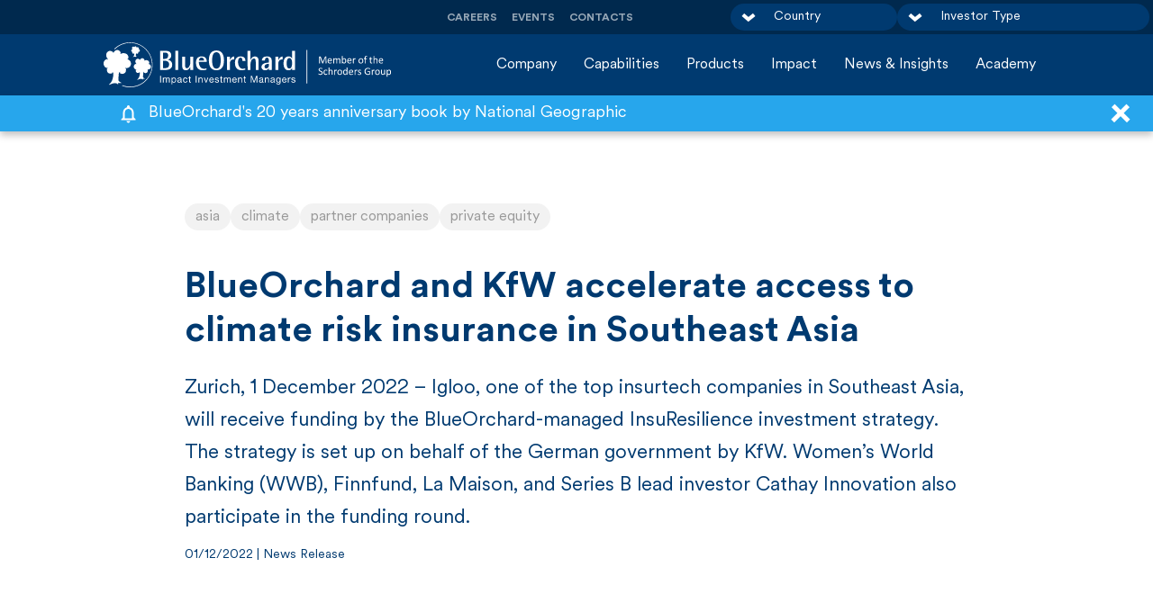

--- FILE ---
content_type: text/html; charset=UTF-8
request_url: https://www.blueorchard.com/blueorchard-and-kfw-accelerate-access-to-climate-risk-insurance-in-southeast-asia/
body_size: 29768
content:
<!doctype html>
<html lang="en-US">
<head>
	<meta charset="UTF-8">
	<meta name="viewport" content="width=device-width, initial-scale=1, maximum-scale=1, shrink-to-fit=no">
	<link rel="profile" href="https://gmpg.org/xfn/11">
	<link rel="icon" href="https://www.blueorchard.com/wp-content/themes/blueorchard/assets/dist/img/favicon.png"/>

	<meta name='robots' content='index, follow, max-image-preview:large, max-snippet:-1, max-video-preview:-1' />

	<!-- This site is optimized with the Yoast SEO Premium plugin v26.7 (Yoast SEO v26.7) - https://yoast.com/wordpress/plugins/seo/ -->
	<title>BlueOrchard and KfW accelerate access to climate risk insurance in Southeast Asia - BlueOrchard</title>
	<link rel="canonical" href="https://www.blueorchard.com/blueorchard-and-kfw-accelerate-access-to-climate-risk-insurance-in-southeast-asia/" />
	<meta property="og:locale" content="en_US" />
	<meta property="og:type" content="article" />
	<meta property="og:title" content="BlueOrchard and KfW accelerate access to climate risk insurance in Southeast Asia" />
	<meta property="og:description" content="Zurich, 1 December 2022 – Igloo, one of the top insurtech companies in Southeast Asia, will receive funding by the BlueOrchard-managed InsuResilience investment strategy. The strategy is set up on behalf of the German government by KfW. Women’s World Banking (WWB), Finnfund, La Maison, and Series B lead investor Cathay Innovation also participate in the funding round." />
	<meta property="og:url" content="https://www.blueorchard.com/blueorchard-and-kfw-accelerate-access-to-climate-risk-insurance-in-southeast-asia/" />
	<meta property="og:site_name" content="BlueOrchard" />
	<meta property="article:published_time" content="2022-12-01T08:13:41+00:00" />
	<meta property="article:modified_time" content="2023-02-13T10:51:01+00:00" />
	<meta property="og:image" content="https://www.blueorchard.com/wp-content/uploads/2022/11/BO-Website_News-and-Insights-Logos-9-1024x683.png" />
	<meta property="og:image:width" content="1024" />
	<meta property="og:image:height" content="683" />
	<meta property="og:image:type" content="image/png" />
	<meta name="author" content="t_heis" />
	<meta name="twitter:card" content="summary_large_image" />
	<meta name="twitter:label1" content="Written by" />
	<meta name="twitter:data1" content="t_heis" />
	<meta name="twitter:label2" content="Est. reading time" />
	<meta name="twitter:data2" content="7 minutes" />
	<script type="application/ld+json" class="yoast-schema-graph">{"@context":"https://schema.org","@graph":[{"@type":"Article","@id":"https://www.blueorchard.com/blueorchard-and-kfw-accelerate-access-to-climate-risk-insurance-in-southeast-asia/#article","isPartOf":{"@id":"https://www.blueorchard.com/blueorchard-and-kfw-accelerate-access-to-climate-risk-insurance-in-southeast-asia/"},"author":{"name":"t_heis","@id":"https://www.blueorchard.com/#/schema/person/e5834ec9cdf44e1cc93928a3a554a7ed"},"headline":"BlueOrchard and KfW accelerate access to climate risk insurance in Southeast Asia","datePublished":"2022-12-01T08:13:41+00:00","dateModified":"2023-02-13T10:51:01+00:00","mainEntityOfPage":{"@id":"https://www.blueorchard.com/blueorchard-and-kfw-accelerate-access-to-climate-risk-insurance-in-southeast-asia/"},"wordCount":1406,"publisher":{"@id":"https://www.blueorchard.com/#organization"},"image":{"@id":"https://www.blueorchard.com/blueorchard-and-kfw-accelerate-access-to-climate-risk-insurance-in-southeast-asia/#primaryimage"},"thumbnailUrl":"https://www.blueorchard.com/wp-content/uploads/2022/11/BO-Website_News-and-Insights-Logos-9.png","keywords":["asia","climate","partner companies","private equity"],"articleSection":["News Releases"],"inLanguage":"en-US","copyrightYear":"2022","copyrightHolder":{"@id":"https://www.blueorchard.com/#organization"}},{"@type":"WebPage","@id":"https://www.blueorchard.com/blueorchard-and-kfw-accelerate-access-to-climate-risk-insurance-in-southeast-asia/","url":"https://www.blueorchard.com/blueorchard-and-kfw-accelerate-access-to-climate-risk-insurance-in-southeast-asia/","name":"BlueOrchard and KfW accelerate access to climate risk insurance in Southeast Asia - BlueOrchard","isPartOf":{"@id":"https://www.blueorchard.com/#website"},"primaryImageOfPage":{"@id":"https://www.blueorchard.com/blueorchard-and-kfw-accelerate-access-to-climate-risk-insurance-in-southeast-asia/#primaryimage"},"image":{"@id":"https://www.blueorchard.com/blueorchard-and-kfw-accelerate-access-to-climate-risk-insurance-in-southeast-asia/#primaryimage"},"thumbnailUrl":"https://www.blueorchard.com/wp-content/uploads/2022/11/BO-Website_News-and-Insights-Logos-9.png","datePublished":"2022-12-01T08:13:41+00:00","dateModified":"2023-02-13T10:51:01+00:00","breadcrumb":{"@id":"https://www.blueorchard.com/blueorchard-and-kfw-accelerate-access-to-climate-risk-insurance-in-southeast-asia/#breadcrumb"},"inLanguage":"en-US","potentialAction":[{"@type":"ReadAction","target":["https://www.blueorchard.com/blueorchard-and-kfw-accelerate-access-to-climate-risk-insurance-in-southeast-asia/"]}]},{"@type":"ImageObject","inLanguage":"en-US","@id":"https://www.blueorchard.com/blueorchard-and-kfw-accelerate-access-to-climate-risk-insurance-in-southeast-asia/#primaryimage","url":"https://www.blueorchard.com/wp-content/uploads/2022/11/BO-Website_News-and-Insights-Logos-9.png","contentUrl":"https://www.blueorchard.com/wp-content/uploads/2022/11/BO-Website_News-and-Insights-Logos-9.png","width":2100,"height":1400},{"@type":"BreadcrumbList","@id":"https://www.blueorchard.com/blueorchard-and-kfw-accelerate-access-to-climate-risk-insurance-in-southeast-asia/#breadcrumb","itemListElement":[{"@type":"ListItem","position":1,"name":"Home","item":"https://www.blueorchard.com/"},{"@type":"ListItem","position":2,"name":"News &#038; Insights","item":"https://www.blueorchard.com/news-insights/"},{"@type":"ListItem","position":3,"name":"BlueOrchard and KfW accelerate access to climate risk insurance in Southeast Asia"}]},{"@type":"WebSite","@id":"https://www.blueorchard.com/#website","url":"https://www.blueorchard.com/","name":"BlueOrchard","description":"Impact Investment Managers","publisher":{"@id":"https://www.blueorchard.com/#organization"},"potentialAction":[{"@type":"SearchAction","target":{"@type":"EntryPoint","urlTemplate":"https://www.blueorchard.com/?s={search_term_string}"},"query-input":{"@type":"PropertyValueSpecification","valueRequired":true,"valueName":"search_term_string"}}],"inLanguage":"en-US"},{"@type":["Organization","Place"],"@id":"https://www.blueorchard.com/#organization","name":"BlueOrchard","url":"https://www.blueorchard.com/","logo":{"@id":"https://www.blueorchard.com/blueorchard-and-kfw-accelerate-access-to-climate-risk-insurance-in-southeast-asia/#local-main-organization-logo"},"image":{"@id":"https://www.blueorchard.com/blueorchard-and-kfw-accelerate-access-to-climate-risk-insurance-in-southeast-asia/#local-main-organization-logo"},"sameAs":["https://www.linkedin.com/company/blueorchard-finance-ltd"],"telephone":[],"openingHoursSpecification":[{"@type":"OpeningHoursSpecification","dayOfWeek":["Monday","Tuesday","Wednesday","Thursday","Friday","Saturday","Sunday"],"opens":"09:00","closes":"17:00"}]},{"@type":"Person","@id":"https://www.blueorchard.com/#/schema/person/e5834ec9cdf44e1cc93928a3a554a7ed","name":"t_heis","image":{"@type":"ImageObject","inLanguage":"en-US","@id":"https://www.blueorchard.com/#/schema/person/image/","url":"https://secure.gravatar.com/avatar/b711eff8d365aec2a71a32ef2a03b46df21b81efea80454e120fa9ea53bc0659?s=96&d=mm&r=g","contentUrl":"https://secure.gravatar.com/avatar/b711eff8d365aec2a71a32ef2a03b46df21b81efea80454e120fa9ea53bc0659?s=96&d=mm&r=g","caption":"t_heis"}},{"@type":"ImageObject","inLanguage":"en-US","@id":"https://www.blueorchard.com/blueorchard-and-kfw-accelerate-access-to-climate-risk-insurance-in-southeast-asia/#local-main-organization-logo","url":"https://www.blueorchard.com/wp-content/uploads/2025/12/BlueOrchard_MemberOfSchroders_logo-RGB_Blue1.png","contentUrl":"https://www.blueorchard.com/wp-content/uploads/2025/12/BlueOrchard_MemberOfSchroders_logo-RGB_Blue1.png","width":1346,"height":216,"caption":"BlueOrchard"}]}</script>
	<!-- / Yoast SEO Premium plugin. -->


<link rel="alternate" title="oEmbed (JSON)" type="application/json+oembed" href="https://www.blueorchard.com/wp-json/oembed/1.0/embed?url=https%3A%2F%2Fwww.blueorchard.com%2Fblueorchard-and-kfw-accelerate-access-to-climate-risk-insurance-in-southeast-asia%2F" />
<link rel="alternate" title="oEmbed (XML)" type="text/xml+oembed" href="https://www.blueorchard.com/wp-json/oembed/1.0/embed?url=https%3A%2F%2Fwww.blueorchard.com%2Fblueorchard-and-kfw-accelerate-access-to-climate-risk-insurance-in-southeast-asia%2F&#038;format=xml" />
<style id='wp-img-auto-sizes-contain-inline-css' type='text/css'>
img:is([sizes=auto i],[sizes^="auto," i]){contain-intrinsic-size:3000px 1500px}
/*# sourceURL=wp-img-auto-sizes-contain-inline-css */
</style>
<style id='classic-theme-styles-inline-css' type='text/css'>
/*! This file is auto-generated */
.wp-block-button__link{color:#fff;background-color:#32373c;border-radius:9999px;box-shadow:none;text-decoration:none;padding:calc(.667em + 2px) calc(1.333em + 2px);font-size:1.125em}.wp-block-file__button{background:#32373c;color:#fff;text-decoration:none}
/*# sourceURL=/wp-includes/css/classic-themes.min.css */
</style>
<link rel='stylesheet' id='theme-styles-css' href='https://www.blueorchard.com/wp-content/themes/blueorchard/assets/dist/css/main.css?ver=1.0.13' type='text/css' media='all' />
<link rel='stylesheet' id='borlabs-cookie-css' href='https://www.blueorchard.com/wp-content/cache/borlabs-cookie/borlabs-cookie_1_en.css?ver=2.3.6-26' type='text/css' media='all' />
<link rel='stylesheet' id='tablepress-default-css' href='https://www.blueorchard.com/wp-content/plugins/tablepress/css/build/default.css?ver=3.2.6' type='text/css' media='all' />
<script type="text/javascript" src="https://www.blueorchard.com/wp-includes/js/jquery/jquery.min.js?ver=3.7.1" id="jquery-core-js"></script>
<script type="text/javascript" src="https://www.blueorchard.com/wp-includes/js/jquery/jquery-migrate.min.js?ver=3.4.1" id="jquery-migrate-js"></script>
<script type="text/javascript" id="borlabs-cookie-prioritize-js-extra">
/* <![CDATA[ */
var borlabsCookiePrioritized = {"domain":"www.blueorchard.com","path":"/","version":"1","bots":"1","optInJS":{"marketing":{"google-analytics":"[base64]/[base64]"}}};
//# sourceURL=borlabs-cookie-prioritize-js-extra
/* ]]> */
</script>
<script type="text/javascript" src="https://www.blueorchard.com/wp-content/plugins/borlabs-cookie/assets/javascript/borlabs-cookie-prioritize.min.js?ver=2.3.6" id="borlabs-cookie-prioritize-js"></script>
<link rel="https://api.w.org/" href="https://www.blueorchard.com/wp-json/" /><link rel="alternate" title="JSON" type="application/json" href="https://www.blueorchard.com/wp-json/wp/v2/posts/26500" /><link rel="EditURI" type="application/rsd+xml" title="RSD" href="https://www.blueorchard.com/xmlrpc.php?rsd" />
<link rel='shortlink' href='https://www.blueorchard.com/?p=26500' />
<script>
window.dataLayer = window.dataLayer || [];
if (typeof gtag !== 'function') { function gtag(){dataLayer.push(arguments);} }
if('0' === '1') {
    gtag('consent', 'default', {
       'ad_storage': 'denied',
       'analytics_storage': 'denied'
    });
    gtag("js", new Date());
    gtag("config", "G-GYX0HQ5PBE", { "anonymize_ip": true });

    (function (w, d, s, i) {
    var f = d.getElementsByTagName(s)[0],
        j = d.createElement(s);
    j.async = true;
    j.src =
        "https://www.googletagmanager.com/gtag/js?id=" + i;
    f.parentNode.insertBefore(j, f);
    })(window, document, "script", "G-GYX0HQ5PBE");
}
</script><link rel="icon" href="https://www.blueorchard.com/wp-content/uploads/2022/06/favicon-150x150.png" sizes="32x32" />
<link rel="icon" href="https://www.blueorchard.com/wp-content/uploads/2022/06/favicon.png" sizes="192x192" />
<link rel="apple-touch-icon" href="https://www.blueorchard.com/wp-content/uploads/2022/06/favicon.png" />
<meta name="msapplication-TileImage" content="https://www.blueorchard.com/wp-content/uploads/2022/06/favicon.png" />
<style id='wp-block-image-inline-css' type='text/css'>
.wp-block-image>a,.wp-block-image>figure>a{display:inline-block}.wp-block-image img{box-sizing:border-box;height:auto;max-width:100%;vertical-align:bottom}@media not (prefers-reduced-motion){.wp-block-image img.hide{visibility:hidden}.wp-block-image img.show{animation:show-content-image .4s}}.wp-block-image[style*=border-radius] img,.wp-block-image[style*=border-radius]>a{border-radius:inherit}.wp-block-image.has-custom-border img{box-sizing:border-box}.wp-block-image.aligncenter{text-align:center}.wp-block-image.alignfull>a,.wp-block-image.alignwide>a{width:100%}.wp-block-image.alignfull img,.wp-block-image.alignwide img{height:auto;width:100%}.wp-block-image .aligncenter,.wp-block-image .alignleft,.wp-block-image .alignright,.wp-block-image.aligncenter,.wp-block-image.alignleft,.wp-block-image.alignright{display:table}.wp-block-image .aligncenter>figcaption,.wp-block-image .alignleft>figcaption,.wp-block-image .alignright>figcaption,.wp-block-image.aligncenter>figcaption,.wp-block-image.alignleft>figcaption,.wp-block-image.alignright>figcaption{caption-side:bottom;display:table-caption}.wp-block-image .alignleft{float:left;margin:.5em 1em .5em 0}.wp-block-image .alignright{float:right;margin:.5em 0 .5em 1em}.wp-block-image .aligncenter{margin-left:auto;margin-right:auto}.wp-block-image :where(figcaption){margin-bottom:1em;margin-top:.5em}.wp-block-image.is-style-circle-mask img{border-radius:9999px}@supports ((-webkit-mask-image:none) or (mask-image:none)) or (-webkit-mask-image:none){.wp-block-image.is-style-circle-mask img{border-radius:0;-webkit-mask-image:url('data:image/svg+xml;utf8,<svg viewBox="0 0 100 100" xmlns="http://www.w3.org/2000/svg"><circle cx="50" cy="50" r="50"/></svg>');mask-image:url('data:image/svg+xml;utf8,<svg viewBox="0 0 100 100" xmlns="http://www.w3.org/2000/svg"><circle cx="50" cy="50" r="50"/></svg>');mask-mode:alpha;-webkit-mask-position:center;mask-position:center;-webkit-mask-repeat:no-repeat;mask-repeat:no-repeat;-webkit-mask-size:contain;mask-size:contain}}:root :where(.wp-block-image.is-style-rounded img,.wp-block-image .is-style-rounded img){border-radius:9999px}.wp-block-image figure{margin:0}.wp-lightbox-container{display:flex;flex-direction:column;position:relative}.wp-lightbox-container img{cursor:zoom-in}.wp-lightbox-container img:hover+button{opacity:1}.wp-lightbox-container button{align-items:center;backdrop-filter:blur(16px) saturate(180%);background-color:#5a5a5a40;border:none;border-radius:4px;cursor:zoom-in;display:flex;height:20px;justify-content:center;opacity:0;padding:0;position:absolute;right:16px;text-align:center;top:16px;width:20px;z-index:100}@media not (prefers-reduced-motion){.wp-lightbox-container button{transition:opacity .2s ease}}.wp-lightbox-container button:focus-visible{outline:3px auto #5a5a5a40;outline:3px auto -webkit-focus-ring-color;outline-offset:3px}.wp-lightbox-container button:hover{cursor:pointer;opacity:1}.wp-lightbox-container button:focus{opacity:1}.wp-lightbox-container button:focus,.wp-lightbox-container button:hover,.wp-lightbox-container button:not(:hover):not(:active):not(.has-background){background-color:#5a5a5a40;border:none}.wp-lightbox-overlay{box-sizing:border-box;cursor:zoom-out;height:100vh;left:0;overflow:hidden;position:fixed;top:0;visibility:hidden;width:100%;z-index:100000}.wp-lightbox-overlay .close-button{align-items:center;cursor:pointer;display:flex;justify-content:center;min-height:40px;min-width:40px;padding:0;position:absolute;right:calc(env(safe-area-inset-right) + 16px);top:calc(env(safe-area-inset-top) + 16px);z-index:5000000}.wp-lightbox-overlay .close-button:focus,.wp-lightbox-overlay .close-button:hover,.wp-lightbox-overlay .close-button:not(:hover):not(:active):not(.has-background){background:none;border:none}.wp-lightbox-overlay .lightbox-image-container{height:var(--wp--lightbox-container-height);left:50%;overflow:hidden;position:absolute;top:50%;transform:translate(-50%,-50%);transform-origin:top left;width:var(--wp--lightbox-container-width);z-index:9999999999}.wp-lightbox-overlay .wp-block-image{align-items:center;box-sizing:border-box;display:flex;height:100%;justify-content:center;margin:0;position:relative;transform-origin:0 0;width:100%;z-index:3000000}.wp-lightbox-overlay .wp-block-image img{height:var(--wp--lightbox-image-height);min-height:var(--wp--lightbox-image-height);min-width:var(--wp--lightbox-image-width);width:var(--wp--lightbox-image-width)}.wp-lightbox-overlay .wp-block-image figcaption{display:none}.wp-lightbox-overlay button{background:none;border:none}.wp-lightbox-overlay .scrim{background-color:#fff;height:100%;opacity:.9;position:absolute;width:100%;z-index:2000000}.wp-lightbox-overlay.active{visibility:visible}@media not (prefers-reduced-motion){.wp-lightbox-overlay.active{animation:turn-on-visibility .25s both}.wp-lightbox-overlay.active img{animation:turn-on-visibility .35s both}.wp-lightbox-overlay.show-closing-animation:not(.active){animation:turn-off-visibility .35s both}.wp-lightbox-overlay.show-closing-animation:not(.active) img{animation:turn-off-visibility .25s both}.wp-lightbox-overlay.zoom.active{animation:none;opacity:1;visibility:visible}.wp-lightbox-overlay.zoom.active .lightbox-image-container{animation:lightbox-zoom-in .4s}.wp-lightbox-overlay.zoom.active .lightbox-image-container img{animation:none}.wp-lightbox-overlay.zoom.active .scrim{animation:turn-on-visibility .4s forwards}.wp-lightbox-overlay.zoom.show-closing-animation:not(.active){animation:none}.wp-lightbox-overlay.zoom.show-closing-animation:not(.active) .lightbox-image-container{animation:lightbox-zoom-out .4s}.wp-lightbox-overlay.zoom.show-closing-animation:not(.active) .lightbox-image-container img{animation:none}.wp-lightbox-overlay.zoom.show-closing-animation:not(.active) .scrim{animation:turn-off-visibility .4s forwards}}@keyframes show-content-image{0%{visibility:hidden}99%{visibility:hidden}to{visibility:visible}}@keyframes turn-on-visibility{0%{opacity:0}to{opacity:1}}@keyframes turn-off-visibility{0%{opacity:1;visibility:visible}99%{opacity:0;visibility:visible}to{opacity:0;visibility:hidden}}@keyframes lightbox-zoom-in{0%{transform:translate(calc((-100vw + var(--wp--lightbox-scrollbar-width))/2 + var(--wp--lightbox-initial-left-position)),calc(-50vh + var(--wp--lightbox-initial-top-position))) scale(var(--wp--lightbox-scale))}to{transform:translate(-50%,-50%) scale(1)}}@keyframes lightbox-zoom-out{0%{transform:translate(-50%,-50%) scale(1);visibility:visible}99%{visibility:visible}to{transform:translate(calc((-100vw + var(--wp--lightbox-scrollbar-width))/2 + var(--wp--lightbox-initial-left-position)),calc(-50vh + var(--wp--lightbox-initial-top-position))) scale(var(--wp--lightbox-scale));visibility:hidden}}
/*# sourceURL=https://www.blueorchard.com/wp-includes/blocks/image/style.min.css */
</style>
<style id='global-styles-inline-css' type='text/css'>
:root{--wp--preset--aspect-ratio--square: 1;--wp--preset--aspect-ratio--4-3: 4/3;--wp--preset--aspect-ratio--3-4: 3/4;--wp--preset--aspect-ratio--3-2: 3/2;--wp--preset--aspect-ratio--2-3: 2/3;--wp--preset--aspect-ratio--16-9: 16/9;--wp--preset--aspect-ratio--9-16: 9/16;--wp--preset--color--black: #000000;--wp--preset--color--cyan-bluish-gray: #abb8c3;--wp--preset--color--white: #ffffff;--wp--preset--color--pale-pink: #f78da7;--wp--preset--color--vivid-red: #cf2e2e;--wp--preset--color--luminous-vivid-orange: #ff6900;--wp--preset--color--luminous-vivid-amber: #fcb900;--wp--preset--color--light-green-cyan: #7bdcb5;--wp--preset--color--vivid-green-cyan: #00d084;--wp--preset--color--pale-cyan-blue: #8ed1fc;--wp--preset--color--vivid-cyan-blue: #0693e3;--wp--preset--color--vivid-purple: #9b51e0;--wp--preset--gradient--vivid-cyan-blue-to-vivid-purple: linear-gradient(135deg,rgb(6,147,227) 0%,rgb(155,81,224) 100%);--wp--preset--gradient--light-green-cyan-to-vivid-green-cyan: linear-gradient(135deg,rgb(122,220,180) 0%,rgb(0,208,130) 100%);--wp--preset--gradient--luminous-vivid-amber-to-luminous-vivid-orange: linear-gradient(135deg,rgb(252,185,0) 0%,rgb(255,105,0) 100%);--wp--preset--gradient--luminous-vivid-orange-to-vivid-red: linear-gradient(135deg,rgb(255,105,0) 0%,rgb(207,46,46) 100%);--wp--preset--gradient--very-light-gray-to-cyan-bluish-gray: linear-gradient(135deg,rgb(238,238,238) 0%,rgb(169,184,195) 100%);--wp--preset--gradient--cool-to-warm-spectrum: linear-gradient(135deg,rgb(74,234,220) 0%,rgb(151,120,209) 20%,rgb(207,42,186) 40%,rgb(238,44,130) 60%,rgb(251,105,98) 80%,rgb(254,248,76) 100%);--wp--preset--gradient--blush-light-purple: linear-gradient(135deg,rgb(255,206,236) 0%,rgb(152,150,240) 100%);--wp--preset--gradient--blush-bordeaux: linear-gradient(135deg,rgb(254,205,165) 0%,rgb(254,45,45) 50%,rgb(107,0,62) 100%);--wp--preset--gradient--luminous-dusk: linear-gradient(135deg,rgb(255,203,112) 0%,rgb(199,81,192) 50%,rgb(65,88,208) 100%);--wp--preset--gradient--pale-ocean: linear-gradient(135deg,rgb(255,245,203) 0%,rgb(182,227,212) 50%,rgb(51,167,181) 100%);--wp--preset--gradient--electric-grass: linear-gradient(135deg,rgb(202,248,128) 0%,rgb(113,206,126) 100%);--wp--preset--gradient--midnight: linear-gradient(135deg,rgb(2,3,129) 0%,rgb(40,116,252) 100%);--wp--preset--font-size--small: 13px;--wp--preset--font-size--medium: 20px;--wp--preset--font-size--large: 36px;--wp--preset--font-size--x-large: 42px;--wp--preset--spacing--20: 0.44rem;--wp--preset--spacing--30: 0.67rem;--wp--preset--spacing--40: 1rem;--wp--preset--spacing--50: 1.5rem;--wp--preset--spacing--60: 2.25rem;--wp--preset--spacing--70: 3.38rem;--wp--preset--spacing--80: 5.06rem;--wp--preset--shadow--natural: 6px 6px 9px rgba(0, 0, 0, 0.2);--wp--preset--shadow--deep: 12px 12px 50px rgba(0, 0, 0, 0.4);--wp--preset--shadow--sharp: 6px 6px 0px rgba(0, 0, 0, 0.2);--wp--preset--shadow--outlined: 6px 6px 0px -3px rgb(255, 255, 255), 6px 6px rgb(0, 0, 0);--wp--preset--shadow--crisp: 6px 6px 0px rgb(0, 0, 0);}:where(.is-layout-flex){gap: 0.5em;}:where(.is-layout-grid){gap: 0.5em;}body .is-layout-flex{display: flex;}.is-layout-flex{flex-wrap: wrap;align-items: center;}.is-layout-flex > :is(*, div){margin: 0;}body .is-layout-grid{display: grid;}.is-layout-grid > :is(*, div){margin: 0;}:where(.wp-block-columns.is-layout-flex){gap: 2em;}:where(.wp-block-columns.is-layout-grid){gap: 2em;}:where(.wp-block-post-template.is-layout-flex){gap: 1.25em;}:where(.wp-block-post-template.is-layout-grid){gap: 1.25em;}.has-black-color{color: var(--wp--preset--color--black) !important;}.has-cyan-bluish-gray-color{color: var(--wp--preset--color--cyan-bluish-gray) !important;}.has-white-color{color: var(--wp--preset--color--white) !important;}.has-pale-pink-color{color: var(--wp--preset--color--pale-pink) !important;}.has-vivid-red-color{color: var(--wp--preset--color--vivid-red) !important;}.has-luminous-vivid-orange-color{color: var(--wp--preset--color--luminous-vivid-orange) !important;}.has-luminous-vivid-amber-color{color: var(--wp--preset--color--luminous-vivid-amber) !important;}.has-light-green-cyan-color{color: var(--wp--preset--color--light-green-cyan) !important;}.has-vivid-green-cyan-color{color: var(--wp--preset--color--vivid-green-cyan) !important;}.has-pale-cyan-blue-color{color: var(--wp--preset--color--pale-cyan-blue) !important;}.has-vivid-cyan-blue-color{color: var(--wp--preset--color--vivid-cyan-blue) !important;}.has-vivid-purple-color{color: var(--wp--preset--color--vivid-purple) !important;}.has-black-background-color{background-color: var(--wp--preset--color--black) !important;}.has-cyan-bluish-gray-background-color{background-color: var(--wp--preset--color--cyan-bluish-gray) !important;}.has-white-background-color{background-color: var(--wp--preset--color--white) !important;}.has-pale-pink-background-color{background-color: var(--wp--preset--color--pale-pink) !important;}.has-vivid-red-background-color{background-color: var(--wp--preset--color--vivid-red) !important;}.has-luminous-vivid-orange-background-color{background-color: var(--wp--preset--color--luminous-vivid-orange) !important;}.has-luminous-vivid-amber-background-color{background-color: var(--wp--preset--color--luminous-vivid-amber) !important;}.has-light-green-cyan-background-color{background-color: var(--wp--preset--color--light-green-cyan) !important;}.has-vivid-green-cyan-background-color{background-color: var(--wp--preset--color--vivid-green-cyan) !important;}.has-pale-cyan-blue-background-color{background-color: var(--wp--preset--color--pale-cyan-blue) !important;}.has-vivid-cyan-blue-background-color{background-color: var(--wp--preset--color--vivid-cyan-blue) !important;}.has-vivid-purple-background-color{background-color: var(--wp--preset--color--vivid-purple) !important;}.has-black-border-color{border-color: var(--wp--preset--color--black) !important;}.has-cyan-bluish-gray-border-color{border-color: var(--wp--preset--color--cyan-bluish-gray) !important;}.has-white-border-color{border-color: var(--wp--preset--color--white) !important;}.has-pale-pink-border-color{border-color: var(--wp--preset--color--pale-pink) !important;}.has-vivid-red-border-color{border-color: var(--wp--preset--color--vivid-red) !important;}.has-luminous-vivid-orange-border-color{border-color: var(--wp--preset--color--luminous-vivid-orange) !important;}.has-luminous-vivid-amber-border-color{border-color: var(--wp--preset--color--luminous-vivid-amber) !important;}.has-light-green-cyan-border-color{border-color: var(--wp--preset--color--light-green-cyan) !important;}.has-vivid-green-cyan-border-color{border-color: var(--wp--preset--color--vivid-green-cyan) !important;}.has-pale-cyan-blue-border-color{border-color: var(--wp--preset--color--pale-cyan-blue) !important;}.has-vivid-cyan-blue-border-color{border-color: var(--wp--preset--color--vivid-cyan-blue) !important;}.has-vivid-purple-border-color{border-color: var(--wp--preset--color--vivid-purple) !important;}.has-vivid-cyan-blue-to-vivid-purple-gradient-background{background: var(--wp--preset--gradient--vivid-cyan-blue-to-vivid-purple) !important;}.has-light-green-cyan-to-vivid-green-cyan-gradient-background{background: var(--wp--preset--gradient--light-green-cyan-to-vivid-green-cyan) !important;}.has-luminous-vivid-amber-to-luminous-vivid-orange-gradient-background{background: var(--wp--preset--gradient--luminous-vivid-amber-to-luminous-vivid-orange) !important;}.has-luminous-vivid-orange-to-vivid-red-gradient-background{background: var(--wp--preset--gradient--luminous-vivid-orange-to-vivid-red) !important;}.has-very-light-gray-to-cyan-bluish-gray-gradient-background{background: var(--wp--preset--gradient--very-light-gray-to-cyan-bluish-gray) !important;}.has-cool-to-warm-spectrum-gradient-background{background: var(--wp--preset--gradient--cool-to-warm-spectrum) !important;}.has-blush-light-purple-gradient-background{background: var(--wp--preset--gradient--blush-light-purple) !important;}.has-blush-bordeaux-gradient-background{background: var(--wp--preset--gradient--blush-bordeaux) !important;}.has-luminous-dusk-gradient-background{background: var(--wp--preset--gradient--luminous-dusk) !important;}.has-pale-ocean-gradient-background{background: var(--wp--preset--gradient--pale-ocean) !important;}.has-electric-grass-gradient-background{background: var(--wp--preset--gradient--electric-grass) !important;}.has-midnight-gradient-background{background: var(--wp--preset--gradient--midnight) !important;}.has-small-font-size{font-size: var(--wp--preset--font-size--small) !important;}.has-medium-font-size{font-size: var(--wp--preset--font-size--medium) !important;}.has-large-font-size{font-size: var(--wp--preset--font-size--large) !important;}.has-x-large-font-size{font-size: var(--wp--preset--font-size--x-large) !important;}
/*# sourceURL=global-styles-inline-css */
</style>
<link rel='stylesheet' id='shariffcss-css' href='https://www.blueorchard.com/wp-content/plugins/shariff/css/shariff.min.css?ver=4.6.15' type='text/css' media='all' />
</head>

<body class="wp-singular post-template-default single single-post postid-26500 single-format-standard wp-theme-blueorchard has-infobar  no-user-profile post-blueorchard-and-kfw-accelerate-access-to-climate-risk-insurance-in-southeast-asia" id="page" >


<svg width="0" height="0" style="position:absolute">

	<symbol id="close" viewbox="0 0 22 21" xmlns="http://www.w3.org/2000/svg"><path fill-rule="evenodd" clip-rule="evenodd" d="M17.905 20.6L.936 3.628 4.47.093l16.971 16.97-3.535 3.536z"/><path fill-rule="evenodd" clip-rule="evenodd" d="M4.035 20.6L21.006 3.628 17.471.093.5 17.063 4.035 20.6z"/></symbol>

	<symbol id="document" viewbox="0 0 14 14" xmlns="http://www.w3.org/2000/svg"><path d="M3.924 9.333h6.435v1.334H3.924V9.333zm0-2.666h6.435V8H3.924V6.667zM8.75 0H2.315C1.43 0 .707.6.707 1.333V12c0 .733.715 1.333 1.6 1.333h9.66c.885 0 1.61-.6 1.61-1.333V4L8.75 0zm3.217 12H2.315V1.333h5.63v3.334h4.022V12z" /></symbol>

	<symbol id="article" viewbox="0 0 16 16" xmlns="http://www.w3.org/2000/svg"><path d="M12.667 3.333v9.334H3.333V3.333h9.334zm0-1.333H3.333C2.6 2 2 2.6 2 3.333v9.334C2 13.4 2.6 14 3.333 14h9.334C13.4 14 14 13.4 14 12.667V3.333C14 2.6 13.4 2 12.667 2z" /><path d="M9.333 11.333H4.667V10h4.666v1.333zm2-2.667H4.667V7.333h6.666v1.333zm0-2.666H4.667V4.667h6.666V6z" /></symbol>

	<symbol id="instagram" viewbox="0 0 25 24" xmlns="http://www.w3.org/2000/svg"><path d="M12.5 2.086c3.204 0 3.584.011 4.85.067 3.252.143 4.771 1.63 4.919 4.744.058 1.22.069 1.586.069 4.675 0 3.09-.012 3.456-.069 4.676-.149 3.11-1.664 4.6-4.919 4.743-1.266.056-1.644.068-4.85.068-3.204 0-3.584-.012-4.849-.068-3.26-.143-4.771-1.638-4.919-4.744-.058-1.22-.07-1.585-.07-4.676 0-3.09.013-3.455.07-4.675.149-3.112 1.664-4.601 4.919-4.744 1.266-.055 1.645-.066 4.849-.066zM12.5 0C9.241 0 8.833.013 7.553.07 3.195.261.773 2.593.573 6.8.514 8.035.5 8.43.5 11.571c0 3.143.014 3.537.072 4.772.2 4.202 2.618 6.538 6.98 6.73 1.281.056 1.689.07 4.948.07 3.259 0 3.668-.014 4.948-.07 4.354-.192 6.782-2.524 6.979-6.73.059-1.235.073-1.629.073-4.772 0-3.142-.014-3.536-.072-4.77-.196-4.198-2.617-6.538-6.979-6.73C16.168.013 15.759 0 12.5 0zm0 5.63c-3.403 0-6.162 2.66-6.162 5.941 0 3.282 2.759 5.943 6.162 5.943s6.162-2.66 6.162-5.943c0-3.281-2.759-5.941-6.162-5.941zm0 9.799c-2.209 0-4-1.726-4-3.858 0-2.13 1.791-3.857 4-3.857s4 1.727 4 3.857c0 2.132-1.791 3.858-4 3.858zm6.406-11.422c-.796 0-1.441.622-1.441 1.388 0 .767.645 1.389 1.441 1.389.795 0 1.439-.622 1.439-1.389 0-.766-.644-1.388-1.439-1.388z" /></symbol>

	<symbol id="linkedin" viewbox="0 0 22 21" xmlns="http://www.w3.org/2000/svg"><path d="M4.975 21H.845V6.376h4.13V21zM2.91 4.69C1.58 4.69.5 3.64.5 2.345.5 1.05 1.58 0 2.91 0s2.41 1.05 2.41 2.345C5.32 3.64 4.24 4.69 2.91 4.69zM21.5 21h-4.131v-7.45c0-4.478-5.508-4.139-5.508 0V21H7.73V6.376h4.13v2.347c1.923-3.438 9.64-3.692 9.64 3.291V21z" /></symbol>

	<symbol id="twitter" viewbox="0 0 26 20" xmlns="http://www.w3.org/2000/svg"><path d="M22.94 4.856c.327 6.925-5.053 14.647-14.578 14.647-2.896 0-5.592-.814-7.862-2.212 2.722.307 5.438-.418 7.594-2.039-2.246-.04-4.14-1.464-4.79-3.42a5.366 5.366 0 002.315-.084c-2.467-.475-4.169-2.608-4.114-4.89.69.369 1.482.591 2.322.617C1.544 6.008.897 3.114 2.239.9c2.53 2.979 6.31 4.94 10.572 5.145C12.063 2.965 14.498 0 17.809 0c1.474 0 2.808.597 3.743 1.556A10.55 10.55 0 0024.81.36a4.985 4.985 0 01-2.255 2.724 10.615 10.615 0 002.946-.775 10.188 10.188 0 01-2.561 2.546z" /></symbol>

	<symbol id="youtube" viewbox="0 0 25 18" xmlns="http://www.w3.org/2000/svg"><g clip-path="url(#clip0_2167_12893)"><path d="M24.26 3.934s-.235-1.652-.954-2.379C22.393.6 21.37.595 20.901.54 17.543.298 12.505.298 12.505.298h-.01s-5.038 0-8.396.242c-.47.056-1.492.06-2.406 1.015-.719.728-.953 2.38-.953 2.38S.5 5.874.5 7.813v1.819c0 1.94.24 3.879.24 3.879s.234 1.652.953 2.379c.914.955 2.113.925 2.647 1.025 1.92.184 8.16.241 8.16.241s5.043-.008 8.401-.25c.47-.056 1.492-.06 2.405-1.016.72-.727.954-2.379.954-2.379s.24-1.94.24-3.88V7.815c0-1.94-.24-3.88-.24-3.88zm-14.238 7.902V5.101l6.484 3.38-6.484 3.355z" /></g><defs><clipPath id="clip0_2167_12893"><path fill="#fff" transform="translate(.5)" d="M0 0h24v17.454H0z"/></clipPath></defs></symbol>

	<symbol id="angle-huge-down" xmlns="http://www.w3.org/2000/svg" viewBox="0 0 27 17"><path d="M13.2 7.4L21.8.3l4.5 5.4-13.3 11L.7 5.7 5.4.5l7.8 6.9z" fill-rule="evenodd" clip-rule="evenodd"/></symbol>

	<symbol id="angle-big-right" viewBox="0 0 47 80" fill="none" xmlns="http://www.w3.org/2000/svg"><path d="M4 76.8892L40.5 40.3892L4 3.88916" stroke="currentColor" stroke-width="8"/></symbol>

	<symbol id="angle-big-down" viewBox="0 0 79 47" fill="none" xmlns="http://www.w3.org/2000/svg">
		<path d="M3 4.38916L39.5 40.8892L76 4.38916" stroke="#27A6EC" stroke-width="8"/>
	</symbol>

	<symbol id="angle-small-down" viewBox="0 0 27 17" xmlns="http://www.w3.org/2000/svg"><path d="M13.829 7.39L5.226.3.774 5.7l13.237 10.91 12.32-11L21.67.39l-7.84 7z"/></symbol>

	<symbol id="angle-circle-right" width="35" height="35" viewBox="0 0 35 35" fill="none" xmlns="http://www.w3.org/2000/svg">
		<circle cx="17.5" cy="17.5" r="17.5" transform="rotate(180 17.5 17.5)" fill="currentColor"/>
		<path d="M13.8372 8.72168L22.5654 17.5002L13.8372 26.2786" stroke="white" stroke-width="5"/>
	</symbol>

	<symbol id="angle-circle-left" width="35" height="35" viewBox="0 0 35 35" fill="none" xmlns="http://www.w3.org/2000/svg">
		<circle cx="17.5" cy="17.5" r="17.5" fill="currentColor"/>
		<path d="M21.1628 26.2783L12.4346 17.4998L21.1628 8.72136" stroke="white" stroke-width="5"/>
	</symbol>

	<symbol id="plus" viewBox="0 0 22 23" xmlns="http://www.w3.org/2000/svg"><path d="M.16 10.255h21.841v2.73H.16z"/><path d="M12.446.7v21.84h-2.73V.7z"/></symbol>

	<symbol id="minus" viewBox="0 0 22 23" xmlns="http://www.w3.org/2000/svg"><path d="M.16 10.255h21.841v2.73H.16z"/></symbol>

	<symbol id="info" viewBox="0 0 21 20" xmlns="http://www.w3.org/2000/svg"><path d="M9.666 5.833h1.667V7.5H9.666V5.833zm0 3.334h1.667v5H9.666v-5zm.834-7.5A8.336 8.336 0 002.166 10c0 4.6 3.734 8.333 8.334 8.333S18.833 14.6 18.833 10 15.1 1.667 10.5 1.667zm0 15A6.676 6.676 0 013.833 10 6.676 6.676 0 0110.5 3.333 6.676 6.676 0 0117.166 10a6.676 6.676 0 01-6.666 6.667z"/></symbol>

	<symbol id="play-circle" viewBox="0 0 269 270" fill="none" xmlns="http://www.w3.org/2000/svg">
		<path d="M112.004 185.66L179.158 135.294L112.004 84.9294V185.66ZM134.389 23.3721C72.6075 23.3721 22.4663 73.5133 22.4663 135.294C22.4663 197.076 72.6075 247.217 134.389 247.217C196.17 247.217 246.311 197.076 246.311 135.294C246.311 73.5133 196.17 23.3721 134.389 23.3721ZM134.389 224.832C85.0309 224.832 44.8508 184.652 44.8508 135.294C44.8508 85.9367 85.0309 45.7566 134.389 45.7566C183.746 45.7566 223.927 85.9367 223.927 135.294C223.927 184.652 183.746 224.832 134.389 224.832Z" fill="white"/>
	</symbol>

	<symbol id="calendar" viewBox="0 0 41 40" fill="none" xmlns="http://www.w3.org/2000/svg"><path d="M32.167 6.667H30.5V3.333h-3.333v3.334H13.833V3.333H10.5v3.334H8.833c-1.85 0-3.316 1.5-3.316 3.333L5.5 33.333a3.332 3.332 0 003.333 3.334h23.334c1.833 0 3.333-1.5 3.333-3.334V10c0-1.833-1.5-3.333-3.333-3.333zm0 26.666H8.833V16.667h23.334v16.666zm0-20H8.833V10h23.334v3.333zM20.5 21.667h8.333V30H20.5v-8.333z" fill="#003A70"/></symbol>

	<symbol id="location" viewBox="0 0 41 40" fill="none" xmlns="http://www.w3.org/2000/svg"><path d="M20.5 3.333A11.658 11.658 0 008.835 15c0 8.75 11.667 21.667 11.667 21.667S32.167 23.75 32.167 15c0-6.45-5.216-11.667-11.666-11.667zM12.168 15c0-4.6 3.734-8.333 8.334-8.333S28.834 10.4 28.834 15c0 4.8-4.8 11.983-8.333 16.467-3.467-4.45-8.334-11.717-8.334-16.467z" fill="#003A70"/><path d="M20.5 19.167a4.167 4.167 0 100-8.334 4.167 4.167 0 000 8.334z" fill="#003A70"/></symbol>

	<symbol id="envelope" viewBox="0 0 17 12" fill="none" xmlns="http://www.w3.org/2000/svg"><path d="M14.586 0H1.918C1.047 0 .342.675.342 1.5l-.008 9c0 .825.713 1.5 1.584 1.5h12.668c.87 0 1.583-.675 1.583-1.5v-9c0-.825-.712-1.5-1.583-1.5zm0 10.5H1.918V3l6.334 3.75L14.586 3v7.5zM8.252 5.25L1.918 1.5h12.668L8.252 5.25z" fill="#fff"/></symbol>

	<symbol id="link" viewBox="0 0 21 10" fill="none" xmlns="http://www.w3.org/2000/svg"><path d="M15.5 0h-4v2h4c1.65 0 3 1.35 3 3s-1.35 3-3 3h-4v2h4c2.76 0 5-2.24 5-5s-2.24-5-5-5zm-6 8h-4c-1.65 0-3-1.35-3-3s1.35-3 3-3h4V0h-4c-2.76 0-5 2.24-5 5s2.24 5 5 5h4V8zm-3-4h8v2h-8V4z" fill="#fff"/></symbol>

</svg>
																

<div class="modal b-user-profile " id="modal-user-profile">
	<div class="modal__overlay"></div>
	<div class="modal__content">
		<form class="b-user-profile__form" method="POST" action="/">
			<section class="form-step form-step--1">
									<div class="b-user-profile__heading">
													<h2 class="b-user-profile__title">Important Notice</h2>
																			<div class="b-user-profile__subtitle b-text text-sm"><p>We are delighted that you are interested in BlueOrchard Finance Ltd’s investment products.<br>
Please select your country of domicile/registration and your investor type. These settings affect the products that will be shown to you in accordance with regulatory requirements.</p>
</div>
											</div>
				
									<div class="b-user-profile__restricted b-text text-center d-none">
						<p>This page is currently not available for your investor type or in your jurisdiction. You can <a href="https://www.blueorchard.com/contact/">contact us for further information.</a></p>
					</div>
				
				<div class="row justify-content-center">
					<div class="col-sm-6 col-lg-5 b-user-profile__form-field">
						<label for="country">Your location:</label>
						<select id="country">
							<option value="0" selected disabled hidden>Please choose a country</option>
							<option value="1">Austria</option>
							<option value="16">Belgium</option>
							<option value="17">Bulgaria</option>
							<option value="2">Denmark</option>
							<option value="3">Finland</option>
							<option value="4">France</option>
							<option value="5">Germany</option>
							<option value="18">Greece</option>
							<option value="19">Hungary</option>
							<option value="20">Iceland</option>
							<option value="21">Ireland</option>
							<option value="6">Italy</option>
							<option value="22">Liechtenstein</option>
							<option value="7">Luxembourg</option>
							<option value="23">Malta</option>
							<option value="8">Netherlands</option>
							<option value="9">Norway</option>
							<option value="24">Poland</option>
							<option value="25">Portugal</option>
							<option value="15">Singapore</option>
							<option value="10">Spain</option>
							<option value="11">Sweden</option>
							<option value="12">Switzerland</option>
							<option value="13">UK</option>
							<option value="14">Other</option>
						</select>
						<div class="error-message">This field is required</div>
					</div>

					<div class="col-sm-6 col-lg-5 b-user-profile__form-field">
						<label for="country">Your investor type*:</label>
						<select id="investor-type">
							<option value="0" selected disabled hidden>Investor Type</option>
							<option value="1">*Institutional Client / Qualified Investor</option>
							<option value="2">*Private Client</option>
							<option value="3">Other</option>
						</select>
						<div class="error-message">This field is required</div>
					</div>
				</div>

														<div class="b-user-profile__text-under-1 b-text text-sm  with-border">
						<p style="text-align: left;"><strong>Private Client*</strong><br>
You are likely to be a<strong> Private Client</strong> if you do not qualify as an Institutional Client as defined below. However, if you are an experienced investor or high net worth, you may (upon request and careful consideration) be eligible for treatment similar to that of an institutional client.</p>
<p style="text-align: left;"><strong>Institutional Client*</strong><br>
You are likely to be an<strong> Institutional Client</strong> if you are:</p>
<ol style="text-align: left;">
<li>an entity required, under the laws of the jurisdiction in which you carry on business, to be authorized or regulated to operate in the financial markets (which includes but is not limited to financial intermediaries such as: banks, investment firms, broker dealers, insurance companies, insurance intermediaries, funds, pension funds or management companies);</li>
<li>a large undertaking (the term ‘undertaking’ includes corporates, partnerships and unincorporated associations);</li>
<li>a national government, central bank, international or supranational institution;</li>
<li>a regional government, sub-national organization or state-owned agency that manages public debt; or</li>
<li>an institutional investor whose main activity is to invest in financial instruments, which includes entities dedicated to the securitization of assets or other financing transactions.</li>
</ol>
<p style="text-align: left;">The term <strong>Institutional Client</strong> in particular covers professional clients in terms of MiFID and AIFMD or equivalent rules outside the EU, certain investors deemed to be professional investors based on local law (such as “well informed investors” in Luxembourg).</p>
<p style="text-align: left;">*If you are a Singapore resident, please note that by proceeding to access our website, you are further representing and warranting that you are (i) an <strong>institutional investor</strong> under Section 4A(C) of the Singapore Securities and Futures Act 2001 (“SFA”), and (ii) acting in compliance with the laws, rules and regulations applicable to you. You further acknowledge that (i) BlueOrchard Finance Ltd and its affiliates (including BlueOrchard Investments (Singapore) Pte. Ltd.) are not regulated by the Monetary Authority of Singapore (“MAS”) and are therefore only permitted to offer their products to Singapore residents pursuant to the institutional investor exemption under Section 304 of the SFA, and (ii) this website has not been reviewed by the MAS.</p>
<p style="text-align: left;"><strong>Qualified Investor*</strong><br>
You are likely to be a Qualified Investor if you are:</p>
<ol style="text-align: left;">
<li>a regulated financial intermediary such as a bank, a securities firm, a portfolio manager, a trustee, a fund management company or and an asset manager of collective investment schemes or an insurance company;</li>
<li>a central bank, a public entity with professional treasury operations, a national or supranational public entity with professional treasury operations</li>
<li>an occupational pension scheme with a professional treasury operations or other occupational pension institution providing professional treasury operations;</li>
<li>a company or a private investment structure with professional treasury operations for HNW private clients;</li>
<li>a large company exceeding two of the following parameters: (a) balance sheet total of CHF 20 million; (b) turnover of CHF 40 million; equity of CHF 2 million;</li>
<li>a private client who has concluded a permanent asset management agreement or a permanent advisory agreement in writing with a financial intermediary or an independent asset manager pursuant to Swiss law.</li>
</ol>
<p style="text-align: left;">The term <strong>Qualified Investor</strong> pursuant to CISA covers in particular professional clients and institutional clients in terms of the Swiss Financial Services Act (FINSA).</p>
					</div>
				
									<div class="b-user-profile__text-under-2 b-text text-center">
						Are those settings correct ?					</div>
				
				<div class="form-actions">
					<button class="btn form-step__btn-next" type="button">Continue</button>
					<a class="btn btn-outline" href="https://www.blueorchard.com">Back to Home</a>
				</div>
									<p class="b-user-profile__form-bottom-text">
						<svg>
							<use xlink:href="#info"></use>
						</svg>These settings affect the products and events we are allowed to show to you.</p>
							</section>

			<section class="form-step form-step--2 text-left d-none">
				<h2 class="text-center">Disclaimer</h2>
				<div class="b-user-profile__disclaimer b-text">
					<p><span style="text-decoration: underline">DEFAULT:</span> Lorem ipsum dolor sit amet, consetetur sadipscing elitr, sed diam nonumy eirmod tempor invidunt ut labore et dolore magna aliquyam erat, sed diam voluptua. At vero eos et accusam et justo duo dolores et ea rebum. Stet clita kasd gubergren, no sea takimata sanctus est Lorem ipsum dolor sit amet. Lorem ipsum dolor sit amet, consetetur sadipscing elitr, sed diam nonumy eirmod tempor invidunt ut labore et dolore magna aliquyam erat, sed diam voluptua. At vero eos et accusam et justo duo dolores et ea rebum. Stet clita kasd gubergren, no sea takimata sanctus est Lorem ipsum dolor sit amet. Lorem ipsum dolor sit amet, consetetur sadipscing elitr, sed diam nonumy eirmod tempor invidunt ut labore et dolore magna aliquyam erat, sed diam voluptua. At vero eos et accusam et justo duo dolores et ea rebum. Stet clita kasd gubergren, no sea takimata sanctus est Lorem ipsum dolor sit amet.</p>
<p>Duis autem vel eum iriure dolor in hendrerit in vulputate velit esse molestie consequat, vel illum dolore eu feugiat nulla facilisis at vero eros et accumsan et iusto odio dignissim qui blandit praesent luptatum zzril delenit augue duis dolore te feugait nulla facilisi. Lorem ipsum dolor sit amet, consectetuer adipiscing elit, sed diam nonummy nibh euismod tincidunt ut laoreet dolore magna aliquam erat volutpat.</p>
<p>Ut wisi enim ad minim veniam, quis nostrud exerci tation ullamcorper suscipit lobortis nisl ut aliquip ex ea commodo consequat. Duis autem vel eum iriure dolor in hendrerit in vulputate velit esse molestie consequat, vel illum dolore eu feugiat nulla facilisis at vero eros et accumsan et iusto odio dignissim qui blandit praesent luptatum zzril delenit augue duis dolore te feugait nulla facilisi.</p>
<p>Nam liber tempor cum soluta nobis eleifend option congue nihil imperdiet doming id quod mazim placerat facer possim assum. Lorem ipsum dolor sit amet, consectetuer adipiscing elit, sed diam nonummy nibh euismod tincidunt ut laoreet dolore magna aliquam erat volutpat. Ut wisi enim ad minim veniam, quis nostrud exerci tation ullamcorper suscipit lobortis nisl ut aliquip ex ea commodo consequat.</p>
<p>Duis autem vel eum iriure dolor in hendrerit in vulputate velit esse molestie consequat, vel illum dolore eu feugiat nulla facilisis.</p>
<p>At vero eos et accusam et justo duo dolores et ea rebum. Stet clita kasd gubergren, no sea takimata sanctus est Lorem ipsum dolor sit amet. Lorem ipsum dolor sit amet, consetetur sadipscing elitr, sed diam nonumy eirmod tempor invidunt ut labore et dolore magna aliquyam erat, sed diam voluptua. At vero eos et accusam et justo duo dolores et ea rebum. Stet clita kasd gubergren, no sea takimata sanctus est Lorem ipsum dolor sit amet. Lorem ipsum dolor sit amet, consetetur sadipscing elitr, At accusam aliquyam diam diam dolore dolores duo eirmod eos erat, et nonumy sed tempor et et i</p>
				</div>

									<div class="field-checkbox">
						<input type="checkbox" id="user-profile-checkbox" required><label for="user-profile-checkbox"><p>At vero eos et accusam et justo duo dolores et ea rebum. Stet clita kasd gubergren, no sea takimata sanctus est Lorem ipsum dolor sit amet. Lorem ipsum dolor sit amet, consetetur sadipscing elitr, sed diam nonumy eirmod tempor invidunt ut labore et dolore magna aliquyam erat, sed diam voluptua.</p>
</label>
					</div>
				
				<div class="form-actions">
					<button class="btn" type="submit">Continue</button>
					<a class="btn btn-outline" href="https://www.blueorchard.com">Back to Home</a>
				</div>
			</section>
		</form>
	</div>
</div>

<a class="skip-link screen-reader-text" href="#content">Skip to content</a>

<header class="header">
	<section class="header__top">
		<div class="top-menu__container visible-xl-up"><ul id="menu-header-top-nav" class="top-menu"><li id="menu-item-167" class="menu-item menu-item-type-post_type menu-item-object-page menu-item-167"><a href="https://www.blueorchard.com/careers/">Careers</a></li>
<li id="menu-item-22070" class="menu-item menu-item-type-custom menu-item-object-custom menu-item-22070"><a href="https://www.blueorchard.com/events">Events</a></li>
<li id="menu-item-165" class="menu-item menu-item-type-post_type menu-item-object-page menu-item-165"><a href="https://www.blueorchard.com/contacts/">Contacts</a></li>
</ul></div>		<div class="header__profile js-modal-open" data-modal="modal-user-profile">
							<div class="header__profile-select"
					 id="header-country">Country</div>
				<div class="header__profile-select"
					 id="header-investor-type">Investor Type</div>
				<div class="header__profile-select header__profile-select-value d-none">Your Profile&nbsp;<span></span></div>
					</div>
	</section>

	<section class="header__main">
		<div class="container">
			
							<a href="https://www.blueorchard.com" class="site-logo" rel="home">
					<img width="320" height="50" src="" class="attachment-medium size-medium lazyload" alt="" decoding="async" data-src="https://www.blueorchard.com/wp-content/uploads/2022/05/logo.svg" />				</a>
			
			<nav class="main-nav">
				<div class="main-menu__container"><ul id="menu-main-menu" class="main-menu"><li id="menu-item-155" class="menu-item menu-item-type-post_type menu-item-object-page menu-item-155"><a href="https://www.blueorchard.com/company/">Company</a></li>
<li id="menu-item-154" class="menu-item menu-item-type-post_type menu-item-object-page menu-item-154"><a href="https://www.blueorchard.com/capabilities/">Capabilities</a></li>
<li id="menu-item-22099" class="menu-item menu-item-type-custom menu-item-object-custom menu-item-22099"><a href="https://www.blueorchard.com/products">Products</a></li>
<li id="menu-item-156" class="menu-item menu-item-type-post_type menu-item-object-page menu-item-156"><a href="https://www.blueorchard.com/impact/">Impact</a></li>
<li id="menu-item-157" class="menu-item menu-item-type-post_type menu-item-object-page current_page_parent menu-item-157"><a href="https://www.blueorchard.com/news-insights/">News &#038; Insights</a></li>
<li id="menu-item-153" class="menu-item menu-item-type-post_type menu-item-object-page menu-item-153"><a href="https://www.blueorchard.com/academy/">Academy</a></li>
</ul></div>				<div class="main-menu__container hidden-xl-up"><ul id="menu-header-top-nav-1" class="top-menu"><li class="menu-item menu-item-type-post_type menu-item-object-page menu-item-167"><a href="https://www.blueorchard.com/careers/">Careers</a></li>
<li class="menu-item menu-item-type-custom menu-item-object-custom menu-item-22070"><a href="https://www.blueorchard.com/events">Events</a></li>
<li class="menu-item menu-item-type-post_type menu-item-object-page menu-item-165"><a href="https://www.blueorchard.com/contacts/">Contacts</a></li>
</ul></div>			</nav>
			<span class="icon-burger hidden-xl-up" aria-label="Toggle navigation">
				<i></i>
			</span>
		</div>
	</section>

			<section class="infobar bg-secondary">
	<div class="container">
					<a href="https://www.amazon.de/This-My-Story-Giving-Investing/dp/3866907524/ref=sr_1_4?__mk_de_DE=%C3%85M%C3%85%C5%BD%C3%95%C3%91&#038;crid=1QTE9PUI2VQKG&#038;keywords=peter+fanconi&#038;qid=1661771936&#038;sprefix=peter+fanconi%2Caps%2C76&#038;sr=8-4" target="_blank" rel="nofollow">
				<svg width="25" height="25" xmlns="http://www.w3.org/2000/svg"><path d="M12.5 22.5c1.1 0 2-.9 2-2h-4c0 1.1.9 2 2 2zm6-6v-5c0-3.07-1.63-5.64-4.5-6.32V4.5c0-.83-.67-1.5-1.5-1.5S11 3.67 11 4.5v.68c-2.86.68-4.5 3.24-4.5 6.32v5l-2 2v1h16v-1l-2-2zm-2 1h-8v-6c0-2.48 1.51-4.5 4-4.5s4 2.02 4 4.5v6z"/></svg>
				<span>BlueOrchard&#039;s 20 years anniversary book by National Geographic</a></span>
			</div>
	<span class="infobar__close"><svg><use xlink:href="#close"></use></svg></span>
</section>
	</header>

<main class="site-content" id="content">

	<section class="post-heading">
		<div class="container">
			<div class="row justify-content-center">
				<div class="col-lg-10">
											<div class="tags-list">
															<a href="https://www.blueorchard.com/tag/asia/" class="btn-label">asia</a>
															<a href="https://www.blueorchard.com/tag/climate/" class="btn-label">climate</a>
															<a href="https://www.blueorchard.com/tag/partner-companies/" class="btn-label">partner companies</a>
															<a href="https://www.blueorchard.com/tag/private-equity/" class="btn-label">private equity</a>
													</div>
										<h1 class="h2 post-title">BlueOrchard and KfW accelerate access to climate risk insurance in Southeast Asia</h1>
											<div class="text-lg post-excerpt">
							<p>Zurich, 1 December 2022 – Igloo, one of the top insurtech companies in Southeast Asia, will receive funding by the BlueOrchard-managed InsuResilience investment strategy. The strategy is set up on behalf of the German government by KfW. Women’s World Banking (WWB), Finnfund, La Maison, and Series B lead investor Cathay Innovation also participate in the funding round.</p>
						</div>
										<div class="post-meta">
						<span class="text-sm post-posted">01/12/2022 | News Release</span>
					</div>
									</div>
			</div>
		</div>
	</section>


		<section class="post-media bg-grey">
		<div class="container">
			<figure>
				<img width="1536" height="1024" src="" class="attachment-1536x1536 size-1536x1536 lazyload wp-post-image" alt="" decoding="async" fetchpriority="high" srcset="" sizes="(max-width: 1536px) 100vw, 1536px" data-src="https://www.blueorchard.com/wp-content/uploads/2022/11/BO-Website_News-and-Insights-Logos-9-1536x1024.png" data-srcset="https://www.blueorchard.com/wp-content/uploads/2022/11/BO-Website_News-and-Insights-Logos-9-1536x1024.png 1536w, https://www.blueorchard.com/wp-content/uploads/2022/11/BO-Website_News-and-Insights-Logos-9-300x200.png 300w, https://www.blueorchard.com/wp-content/uploads/2022/11/BO-Website_News-and-Insights-Logos-9-1024x683.png 1024w, https://www.blueorchard.com/wp-content/uploads/2022/11/BO-Website_News-and-Insights-Logos-9-768x512.png 768w, https://www.blueorchard.com/wp-content/uploads/2022/11/BO-Website_News-and-Insights-Logos-9-2048x1365.png 2048w" />											</figure>
		</div>
	</section>


	<div class="container">
		<div class="row justify-content-center">
			<div class="col-lg-10">
				<section class="post-content text-lg b-text">
					<p>Igloo has offices in Singapore, Indonesia, Thailand, the Philippines, Vietnam, and Malaysia and tech centers in China and India. With a mission of making insurance accessible for all, the firm leverages big data, real-time risk assessment, and end-to-end automated claims management to create B2B2C insurance solutions for platform companies and insurance companies.</p>
<p>The Philippines is highly vulnerable to tropical cyclones, floods, and landslides due to its exposure to extensive coastal areas where all major cities are located, and the majority of the population lives. Here, Igloo offers an insurance program for natural disasters in partnership with Rafi Micro-Finance Inc., a local microfinance institution with 90% female end clients. In Q1 2022, Igloo’s offering helped about 100.000 poor and vulnerable clients and enabled nearly USD 6 million in payouts following Typhoon Rai, the second costliest typhoon in Philippine history.</p>
<p><em>“With its expertise, capabilities, and technology to develop products and solutions that directly benefit our target groups, Igloo is well positioned to advance our mission to protect vulnerable communities from the consequences of climate change by strengthening their resilience,” said Mahesh Joshi, Head of Private Equity Investments Asia at BlueOrchard. “We see a profitable, sustainable, and socially responsible business model that we are proud to support.”</em></p>
<p>The capital provided in this founding round will provide Igloo with additional support for engineering capacity, insurance agency acquisition, and expansion of index-based crop insurance in Southeast Asia. The InsuResilience Investment strategy will appoint a nominee to Igloo’s Board of Directors.</p>
<p>Another key market for Igloo is Vietnam. The country is one of the top five rice exporters in the world, with 95% of exports produced in the Mekong Delta region. However, food production is affected by challenging climate conditions, such as flooding and changing rainfall patterns, leading to yield loss for rice farmers. In Q4 2022, Igloo partnered with PVI Insurance, the leading non-life insurer, Vietnam Meteorological and Hydrological Administration (VMHA), and global reinsurer SCOR to launch blockchain-based weather index insurance for rice farmers in Vietnam. The partnership’s goal is to reach more than 500.000 farmers by 2026.</p>
<p><em>“We are delighted to be working with BlueOrchard and leveraging their experience in the global insurance sector to increase regional market penetration, especially for poor and vulnerable people. As the pioneer and first-of-its-kind provider of blockchain-based weather index insurance in Vietnam, we look forward to expanding this insurance solution to cover more agricultural communities and take it to other parts of Southeast Asia.”</em> says Raunak Mehta, co-founder and CEO of Igloo.</p>
<p>The investment in Igloo aligns with the vision and principles of the InsuResilience Investment strategy and the InsuResilience Global Partnership IRGP, which was launched at the 2017 UN Climate Conference COP23 by Germany. The vision is to strengthen the resilience of developing countries to the effects of climate change and to protect the livelihoods of poor and vulnerable people against extreme weather events and natural disasters. The objective is to enable more timely and reliable post-disaster response and offer insurance solutions to reduce impacts and help poor and vulnerable people recover more quickly.</p>
<p> </p>
<p>– ends –</p>
<p><strong>About Igloo<br>
</strong><strong>Igloo</strong> Igloo is a full stack insurtech startup founded in 2016. It leverages big data, real-time risk assessment and end-to-end automated claims management to create innovative B2B2C insurance solutions for platform partners and insurers. Igloo’s insurance solutions enable companies to eliminate their exposure to operational risk, create new revenue streams and optimise and enhance existing products.</p>
<p><strong>About BlueOrchard Finance Ltd<br>
</strong><strong>BlueOrchard</strong> is a leading global impact investment manager and member of the Schroders Group. As a pioneering impact investor, the firm is dedicated to generating lasting positive impact for communities and the environment, while aiming at providing attractive returns to investors. BlueOrchard was founded in 2001, by initiative of the UN, as the first commercial manager of microfinance debt investments worldwide. Today, the firm offers impact investment solutions across asset classes, connecting millions of entrepreneurs in emerging and frontier markets with investors with the aim to make impact investment solutions accessible to all and to advance the conscious use of capital. Being a professional investment manager and expert in innovative blended finance mandates, BlueOrchard has a sophisticated international investor base and is a trusted partner of leading global development finance institutions. To date, BlueOrchard has invested over USD 10 billion across more than 105 countries. Over 255 million poor and vulnerable people in emerging and frontier markets received access to financial and related services with the support of BlueOrchard as of June/November 2022. For additional information, please visit: <a href="http://www.blueorchard.com/">www.blueorchard.com</a>.</p>
<p> </p>
<p>For further information, please contact:</p>
<p>Tahmina Theis<br>
+41 22 596 47 69<br>
<a href="mailto:tahmina.theis@blueorchard.com">tahmina.theis@blueorchard.com</a></p>
<p> </p>
<p><strong>Disclaimer</strong><br>
The information in this publication was produced by BlueOrchard Finance Ltd (“BOF”) to the best of its present knowledge and belief. However, all data and financial information provided is on an unaudited and “as is” basis. The opinions expressed in this publication are those of BOF and its employees and are subject to change at any time without notice. BOF provides no guarantee with regard to the accuracy and completeness of the content in this publication and BOF does not under any circumstance, accept liability for any losses or damages which may arise from making use of, or relying upon any information, content or opinion provided by BOF in this publication. This publication may contain references or links to other publications and websites and BOF has not reviewed such other publications and websites and is not responsible in any way in relation to the content of such publications and websites. The information in this publication is the sole property of BOF unless otherwise noted, and may not be reproduced in full or in part without the express prior written consent of BOF. All investments involve risk. We note specifically that past performance is not an indication of future results. Emerging markets impact investments involve a unique and substantial level of risk that is critical to understand before engaging in any prospective relationship with BOF and its various managed funds. Investments in emerging markets, particularly those involving foreign currencies, may present significant additional risk and in all cases the risks implicated in this disclaimer include the risk of loss of invested capital. The materials provided in this publication are for informational purposes only and nothing in this publication can be construed as constituting any offer to purchase any product, or a recommendation/solicitation or other inducement to buy or sell any financial instrument of any kind and shall not under any circumstances be construed as absolving any reader of this publication of his/her responsibility for making an independent evaluation of the risks and potential rewards of any financial transaction. We note in particular that none of the investment products referred to in this publication constitute securities registered under the Securities Act of 1933 (of the United States of America) and BOF and its managed/advised funds are materially limited in their capacity to sell any financial products of any kind in the United States. No investment product referenced in this publication may be publicly offered for sale in the United States and nothing in this publication shall be construed under any circumstances as a solicitation of a US Person (as defined in applicable law/regulation) to purchase any BOF investment product. The information provided in this publication is intended for review and receipt only by those persons who are qualified (in accordance with applicable legal/regulatory definitions) in their respective place of residence and/or business to view it, and the information is not intended under any circumstances to be provided to any person who is not legally eligible to receive it. Any recipient of information from this publication who wishes to engage with BOF in furtherance of any transaction or any relationship whatsoever must consult his/her own tax, legal and investment professionals to determine whether such relationship and/or transaction is suitable. By no means is the information provided in this document aimed at persons who are residents of any country where the product mentioned herein is not registered or approved for sale or marketing or in which dissemination of such information is not permitted. BOF disclaims all liability for any direct or indirect damages and/or costs that may arise from the use of (whether such use is proper or improper), or access to, this publication (or the inability to access this publication).</p>
<p>Copyright © 2022, BlueOrchard Finance Ltd. All rights reserved.</p>
				</section>

				<footer class="post-share">
					<div class="post-share__title">Share the Article</div>
					<div class="shariff shariff-align-flex-start shariff-widget-align-flex-start"><ul class="shariff-buttons theme-grey orientation-horizontal buttonsize-medium"><li class="shariff-button linkedin shariff-nocustomcolor" style="background-color:#1488bf"><a href="https://www.linkedin.com/sharing/share-offsite/?url=https%3A%2F%2Fwww.blueorchard.com%2Fblueorchard-and-kfw-accelerate-access-to-climate-risk-insurance-in-southeast-asia%2F" title="Share on LinkedIn" aria-label="Share on LinkedIn" role="button" rel="noopener nofollow" class="shariff-link" style="; background-color:#0077b5; color:#fff" target="_blank"><span class="shariff-icon" style=""><svg width="32px" height="20px" xmlns="http://www.w3.org/2000/svg" viewBox="0 0 27 32"><path fill="#0077b5" d="M6.2 11.2v17.7h-5.9v-17.7h5.9zM6.6 5.7q0 1.3-0.9 2.2t-2.4 0.9h0q-1.5 0-2.4-0.9t-0.9-2.2 0.9-2.2 2.4-0.9 2.4 0.9 0.9 2.2zM27.4 18.7v10.1h-5.9v-9.5q0-1.9-0.7-2.9t-2.3-1.1q-1.1 0-1.9 0.6t-1.2 1.5q-0.2 0.5-0.2 1.4v9.9h-5.9q0-7.1 0-11.6t0-5.3l0-0.9h5.9v2.6h0q0.4-0.6 0.7-1t1-0.9 1.6-0.8 2-0.3q3 0 4.9 2t1.9 6z"/></svg></span><span class="shariff-text">share</span>&nbsp;</a></li><li class="shariff-button twitter shariff-nocustomcolor" style="background-color:#595959"><a href="https://twitter.com/share?url=https%3A%2F%2Fwww.blueorchard.com%2Fblueorchard-and-kfw-accelerate-access-to-climate-risk-insurance-in-southeast-asia%2F&text=BlueOrchard%20and%20KfW%20accelerate%20access%20to%20climate%20risk%20insurance%20in%20Southeast%20Asia" title="Share on X" aria-label="Share on X" role="button" rel="noopener nofollow" class="shariff-link" style="; background-color:#000; color:#fff" target="_blank"><span class="shariff-icon" style=""><svg width="32px" height="20px" xmlns="http://www.w3.org/2000/svg" viewBox="0 0 24 24"><path fill="#000" d="M14.258 10.152L23.176 0h-2.113l-7.747 8.813L7.133 0H0l9.352 13.328L0 23.973h2.113l8.176-9.309 6.531 9.309h7.133zm-2.895 3.293l-.949-1.328L2.875 1.56h3.246l6.086 8.523.945 1.328 7.91 11.078h-3.246zm0 0"/></svg></span><span class="shariff-text">share</span>&nbsp;</a></li><li class="shariff-button info shariff-nocustomcolor" style="background-color:#a8a8a8"><a href="https://www.instagram.com/blueorchardfinance/" title="More information" aria-label="More information" role="button" rel="noopener " class="shariff-link" style="; background-color:#999; color:#fff" target="_blank"><span class="shariff-icon" style=""><svg width="32px" height="20px" xmlns="http://www.w3.org/2000/svg" viewBox="0 0 11 32"><path fill="#999" d="M11.4 24v2.3q0 0.5-0.3 0.8t-0.8 0.4h-9.1q-0.5 0-0.8-0.4t-0.4-0.8v-2.3q0-0.5 0.4-0.8t0.8-0.4h1.1v-6.8h-1.1q-0.5 0-0.8-0.4t-0.4-0.8v-2.3q0-0.5 0.4-0.8t0.8-0.4h6.8q0.5 0 0.8 0.4t0.4 0.8v10.3h1.1q0.5 0 0.8 0.4t0.3 0.8zM9.2 3.4v3.4q0 0.5-0.4 0.8t-0.8 0.4h-4.6q-0.4 0-0.8-0.4t-0.4-0.8v-3.4q0-0.4 0.4-0.8t0.8-0.4h4.6q0.5 0 0.8 0.4t0.4 0.8z"/></svg></span></a></li><li class="shariff-button mailto shariff-nocustomcolor" style="background-color:#a8a8a8"><a href="mailto:?body=https%3A%2F%2Fwww.blueorchard.com%2Fblueorchard-and-kfw-accelerate-access-to-climate-risk-insurance-in-southeast-asia%2F&subject=BlueOrchard%20and%20KfW%20accelerate%20access%20to%20climate%20risk%20insurance%20in%20Southeast%20Asia" title="Send by email" aria-label="Send by email" role="button" rel="noopener nofollow" class="shariff-link" style="; background-color:#999; color:#fff"><span class="shariff-icon" style=""><svg width="32px" height="20px" xmlns="http://www.w3.org/2000/svg" viewBox="0 0 32 32"><path fill="#999" d="M32 12.7v14.2q0 1.2-0.8 2t-2 0.9h-26.3q-1.2 0-2-0.9t-0.8-2v-14.2q0.8 0.9 1.8 1.6 6.5 4.4 8.9 6.1 1 0.8 1.6 1.2t1.7 0.9 2 0.4h0.1q0.9 0 2-0.4t1.7-0.9 1.6-1.2q3-2.2 8.9-6.1 1-0.7 1.8-1.6zM32 7.4q0 1.4-0.9 2.7t-2.2 2.2q-6.7 4.7-8.4 5.8-0.2 0.1-0.7 0.5t-1 0.7-0.9 0.6-1.1 0.5-0.9 0.2h-0.1q-0.4 0-0.9-0.2t-1.1-0.5-0.9-0.6-1-0.7-0.7-0.5q-1.6-1.1-4.7-3.2t-3.6-2.6q-1.1-0.7-2.1-2t-1-2.5q0-1.4 0.7-2.3t2.1-0.9h26.3q1.2 0 2 0.8t0.9 2z"/></svg></span><span class="shariff-text">email</span>&nbsp;</a></li></ul></div>				</footer>
			</div>
		</div>
	</div>


</main><!-- /.site-content -->

<footer class="footer">
	<section class="footer__main">
		<div class="container">
			<div class="row align-items-center">
				<div class="col-lg footer__main-left">
																<div class="footer__offices js-tabs">
							<div class="footer__offices-titles">
																	<div class="js-tab-title active" data-item="office-1">Zurich</div>
																		<div class="js-tab-title " data-item="office-2">Geneva</div>
																		<div class="js-tab-title " data-item="office-3">Luxembourg</div>
																		<div class="js-tab-title " data-item="office-4">Lima</div>
																		<div class="js-tab-title " data-item="office-5">Nairobi</div>
																		<div class="js-tab-title " data-item="office-6">Tbilisi</div>
																		<div class="js-tab-title " data-item="office-7">Singapore</div>
																</div>
							<div class="footer__offices-content">
																	<div class="js-tab-content active" id="office-1">
																															<p>BlueOrchard Finance Ltd<br />
Talstrasse 11<br />
8001 Zurich<br />
Switzerland</p>
																															<div><a href="tel:http://+41%2044%20441%2055%2050">+41 44 441 55 50</a></div>
																															<div><a href="mailto:http://info.zurich@blueorchard.com">info.zurich@blueorchard.com</a></div>
																													</div>
																		<div class="js-tab-content " id="office-2">
																															<p>BlueOrchard Finance Ltd.<br />
Rue de Jargonnant 2<br />
1207 Geneva<br />
Switzerland</p>
																															<div><a href="tel:http://+41%2022%20596%2047%2077">+41 22 596 47 77</a></div>
																															<div><a href="mailto:http://info.geneva@blueorchard.com">info.geneva@blueorchard.com</a></div>
																													</div>
																		<div class="js-tab-content " id="office-3">
																															<p>BlueOrchard Asset Management <br />
(Luxembourg) S.A.<br />
5, rue Höhenhof<br />
1736 Senningerberg<br />
Luxembourg</p>
																															<div><a href="tel:http://+352%2026482186">+352 26482186</a></div>
																															<div><a href="mailto:http://info.luxembourg@blueorchard.com">info.luxembourg@blueorchard.com</a></div>
																																																																				<div><a href="https://www.blueorchard.com/wp-content/uploads/Legal%20documents/Complaint-Policy-2020-08.pdf" target="_blank" rel="nofollow">
															<svg width="14" height="14">
																<use xlink:href="#document"></use>
															</svg> Complaint Policy</a></div>
																																																												<div><a href="https://www.blueorchard.com/wp-content/uploads/Legal%20documents/Remuneration_Policy.pdf" target="_blank" rel="nofollow">
															<svg width="14" height="14">
																<use xlink:href="#document"></use>
															</svg> Renumeration Policy</a></div>
																																																												<div><a href="https://www.blueorchard.com/wp-content/uploads/Legal%20documents/Voting-Policy_V2-112021.pdf" target="_blank" rel="nofollow">
															<svg width="14" height="14">
																<use xlink:href="#document"></use>
															</svg> Voting Policy</a></div>
																																										</div>
																		<div class="js-tab-content " id="office-4">
																															<p>BlueOrchard America Latina S.A.C.<br />
Calle Dean <br />
Valdivia 227<br />
Office 501<br />
San Isidro, Lima<br />
Peru<br />
</p>
																															<div><a href="tel:http://+511%20701%209133%20">+511 701 9133 </a></div>
																															<div><a href="mailto:http://info.lima@blueorchard.com">info.lima@blueorchard.com</a></div>
																													</div>
																		<div class="js-tab-content " id="office-5">
																															<p>BlueOrchard Finance S.A.<br />
Office 1103 Riverside Drive<br />
11th Floor<br />
Kofisi Square, West Wing<br />
Nairobi <br />
Kenya </p>
																															<div><a href="tel:http://+254%20745%20237%20750">+254 745 237 750</a></div>
																															<div><a href="mailto:http://info.nairobi@blueorchard.com">info.nairobi@blueorchard.com</a></div>
																													</div>
																		<div class="js-tab-content " id="office-6">
																															<p>Representative Office of<br />
BlueOrchard Finance S.A.<br />
Chavchavadze Avenue 64a<br />
11th Floor<br />
0162 Tbilisi<br />
Georgia<br />
</p>
																															<div><a href="tel:http://+995%2032%20212%2026%2000"> +995 32 212 26 00</a></div>
																															<div><a href="mailto:http://info.tbilisi@blueorchard.com">info.tbilisi@blueorchard.com</a></div>
																													</div>
																		<div class="js-tab-content " id="office-7">
																															<p>BlueOrchard Investments<br />
(Singapore) PTE. Ltd.<br />
138 Market Street #23-01<br />
CapitaGreen<br />
Singapore 048946<br />
</p>
																															<div><a href="tel:http://+65%206692%209126">+65 6692 9126</a></div>
																															<div><a href="mailto:http://info.singapore@blueorchard.com">info.singapore@blueorchard.com</a></div>
																													</div>
																</div>
						</div>
									</div>

				<div class="col-6 col-lg">
											<aside id="block-13" class="widget widget_block widget_media_image"><div class="wp-block-image">
<figure class="alignright size-large is-resized"><img decoding="async" width="1024" height="939" src="https://www.blueorchard.com/wp-content/uploads/2026/01/25-year-logo-white-png-1024x939.png" alt="" class="wp-image-32186" style="width:205px;height:auto" srcset="https://www.blueorchard.com/wp-content/uploads/2026/01/25-year-logo-white-png-1024x939.png 1024w, https://www.blueorchard.com/wp-content/uploads/2026/01/25-year-logo-white-png-300x275.png 300w, https://www.blueorchard.com/wp-content/uploads/2026/01/25-year-logo-white-png-768x705.png 768w, https://www.blueorchard.com/wp-content/uploads/2026/01/25-year-logo-white-png.png 1101w" sizes="(max-width: 1024px) 100vw, 1024px" /></figure>
</div></aside>									</div>

				<div class="col-6 col-lg footer__main-right">
											<aside id="block-8" class="widget widget_block widget_media_image"><div class="wp-block-image">
<figure class="aligncenter size-full is-resized"><img decoding="async" width="2213" height="2186" src="https://www.blueorchard.com/wp-content/uploads/2025/03/Award-IA50-website-1-1.png" alt="" class="wp-image-31004" style="width:183px;height:auto" srcset="https://www.blueorchard.com/wp-content/uploads/2025/03/Award-IA50-website-1-1.png 2213w, https://www.blueorchard.com/wp-content/uploads/2025/03/Award-IA50-website-1-1-300x296.png 300w, https://www.blueorchard.com/wp-content/uploads/2025/03/Award-IA50-website-1-1-1024x1012.png 1024w, https://www.blueorchard.com/wp-content/uploads/2025/03/Award-IA50-website-1-1-768x759.png 768w, https://www.blueorchard.com/wp-content/uploads/2025/03/Award-IA50-website-1-1-1536x1517.png 1536w, https://www.blueorchard.com/wp-content/uploads/2025/03/Award-IA50-website-1-1-2048x2023.png 2048w" sizes="(max-width: 2213px) 100vw, 2213px" /></figure>
</div></aside>									</div>

				
	<div class="b-socials">
															<a class="b-socials__item" href="https://www.linkedin.com/company/blueorchard-finance-ltd" target="_blank" rel="nofollow">
					<svg class="icon-linkedin">
						<use xlink:href="#linkedin"></use>
					</svg>
				</a>
																		<a class="b-socials__item" href="https://www.instagram.com/blueorchardfinance" target="_blank" rel="nofollow">
					<svg class="icon-instagram">
						<use xlink:href="#instagram"></use>
					</svg>
				</a>
																		<a class="b-socials__item" href="https://www.youtube.com/channel/UC3KhhHPK-2-J8KBgUO_aTEw" target="_blank" rel="nofollow">
					<svg class="icon-youtube">
						<use xlink:href="#youtube"></use>
					</svg>
				</a>
						</div>
			</div>
		</div>
	</section>

	<section class="footer__bottom">
		<div class="container">
			<div class="row flex-lg-row-reverse">
				<div class="col">
					<div class="footer-links__container"><ul id="menu-footer-links" class="footer-links"><li id="menu-item-177" class="menu-item menu-item-type-post_type menu-item-object-page menu-item-177"><a href="https://www.blueorchard.com/imprint/">Imprint</a></li>
<li id="menu-item-176" class="menu-item menu-item-type-post_type menu-item-object-page menu-item-176"><a href="https://www.blueorchard.com/legal-documents/">Legal Documents</a></li>
<li id="menu-item-28414" class="menu-item menu-item-type-post_type menu-item-object-page menu-item-28414"><a href="https://www.blueorchard.com/scam-protection/">Scam Protection</a></li>
<li id="menu-item-175" class="menu-item menu-item-type-post_type menu-item-object-page menu-item-175"><a href="https://www.blueorchard.com/sustainability-disclosure-documents/">Sustainability-related Disclosures</a></li>
<li id="menu-item-31683" class="menu-item menu-item-type-post_type menu-item-object-page menu-item-31683"><a href="https://www.blueorchard.com/whistleblowing/">Whistleblowing</a></li>
</ul></div>				</div>
				<div class="col-lg-4">© 2026 BlueOrchard Finance Ltd</div>
			</div>
		</div>
	</section>
</footer>

<script type="speculationrules">
{"prefetch":[{"source":"document","where":{"and":[{"href_matches":"/*"},{"not":{"href_matches":["/wp-*.php","/wp-admin/*","/wp-content/uploads/*","/wp-content/*","/wp-content/plugins/*","/wp-content/themes/blueorchard/*","/*\\?(.+)"]}},{"not":{"selector_matches":"a[rel~=\"nofollow\"]"}},{"not":{"selector_matches":".no-prefetch, .no-prefetch a"}}]},"eagerness":"conservative"}]}
</script>
	<script>
		!function(n,t){"object"==typeof exports&&"undefined"!=typeof module?module.exports=t():"function"==typeof define&&define.amd?define(t):(n=n||self).LazyLoad=t()}(this,(function(){"use strict";function n(){return(n=Object.assign||function(n){for(var t=1;t<arguments.length;t++){var e=arguments[t];for(var i in e)Object.prototype.hasOwnProperty.call(e,i)&&(n[i]=e[i])}return n}).apply(this,arguments)}var t="undefined"!=typeof window,e=t&&!("onscroll"in window)||"undefined"!=typeof navigator&&/(gle|ing|ro)bot|crawl|spider/i.test(navigator.userAgent),i=t&&"IntersectionObserver"in window,a=t&&"classList"in document.createElement("p"),o=t&&window.devicePixelRatio>1,r={elements_selector:".lazy",container:e||t?document:null,threshold:300,thresholds:null,data_src:"src",data_srcset:"srcset",data_sizes:"sizes",data_bg:"bg",data_bg_hidpi:"bg-hidpi",data_bg_multi:"bg-multi",data_bg_multi_hidpi:"bg-multi-hidpi",data_poster:"poster",class_applied:"applied",class_loading:"loading",class_loaded:"loaded",class_error:"error",unobserve_completed:!0,unobserve_entered:!1,cancel_on_exit:!0,callback_enter:null,callback_exit:null,callback_applied:null,callback_loading:null,callback_loaded:null,callback_error:null,callback_finish:null,callback_cancel:null,use_native:!1},c=function(t){return n({},r,t)},l=function(n,t){var e,i=new n(t);try{e=new CustomEvent("LazyLoad::Initialized",{detail:{instance:i}})}catch(n){(e=document.createEvent("CustomEvent")).initCustomEvent("LazyLoad::Initialized",!1,!1,{instance:i})}window.dispatchEvent(e)},s=function(n,t){return n.getAttribute("data-"+t)},u=function(n,t,e){var i="data-"+t;null!==e?n.setAttribute(i,e):n.removeAttribute(i)},d=function(n){return s(n,"ll-status")},f=function(n,t){return u(n,"ll-status",t)},_=function(n){return f(n,null)},g=function(n){return null===d(n)},v=function(n){return"native"===d(n)},p=["loading","loaded","applied","error"],b=function(n,t,e,i){n&&(void 0===i?void 0===e?n(t):n(t,e):n(t,e,i))},h=function(n,t){a?n.classList.add(t):n.className+=(n.className?" ":"")+t},m=function(n,t){a?n.classList.remove(t):n.className=n.className.replace(new RegExp("(^|\\s+)"+t+"(\\s+|$)")," ").replace(/^\s+/,"").replace(/\s+$/,"")},E=function(n){return n.llTempImage},I=function(n,t){if(t){var e=t._observer;e&&e.unobserve(n)}},y=function(n,t){n&&(n.loadingCount+=t)},A=function(n,t){n&&(n.toLoadCount=t)},L=function(n){for(var t,e=[],i=0;t=n.children[i];i+=1)"SOURCE"===t.tagName&&e.push(t);return e},w=function(n,t,e){e&&n.setAttribute(t,e)},z=function(n,t){n.removeAttribute(t)},k=function(n){return!!n.llOriginalAttrs},O=function(n){if(!k(n)){var t={};t.src=n.getAttribute("src"),t.srcset=n.getAttribute("srcset"),t.sizes=n.getAttribute("sizes"),n.llOriginalAttrs=t}},C=function(n){if(k(n)){var t=n.llOriginalAttrs;w(n,"src",t.src),w(n,"srcset",t.srcset),w(n,"sizes",t.sizes)}},N=function(n,t){w(n,"sizes",s(n,t.data_sizes)),w(n,"srcset",s(n,t.data_srcset)),w(n,"src",s(n,t.data_src))},x=function(n){z(n,"src"),z(n,"srcset"),z(n,"sizes")},M=function(n,t){var e=n.parentNode;e&&"PICTURE"===e.tagName&&L(e).forEach(t)},R=function(n,t){L(n).forEach(t)},G={IMG:function(n,t){M(n,(function(n){O(n),N(n,t)})),O(n),N(n,t)},IFRAME:function(n,t){w(n,"src",s(n,t.data_src))},VIDEO:function(n,t){R(n,(function(n){w(n,"src",s(n,t.data_src))})),w(n,"poster",s(n,t.data_poster)),w(n,"src",s(n,t.data_src)),n.load()}},T=function(n,t){var e=G[n.tagName];e&&e(n,t)},D=function(n,t,e){y(e,1),h(n,t.class_loading),f(n,"loading"),b(t.callback_loading,n,e)},F={IMG:function(n,t){u(n,t.data_src,null),u(n,t.data_srcset,null),u(n,t.data_sizes,null),M(n,(function(n){u(n,t.data_srcset,null),u(n,t.data_sizes,null)}))},IFRAME:function(n,t){u(n,t.data_src,null)},VIDEO:function(n,t){u(n,t.data_src,null),u(n,t.data_poster,null),R(n,(function(n){u(n,t.data_src,null)}))}},V=function(n,t){u(n,t.data_bg_multi,null),u(n,t.data_bg_multi_hidpi,null)},j=function(n,t){var e=F[n.tagName];e?e(n,t):function(n,t){u(n,t.data_bg,null),u(n,t.data_bg_hidpi,null)}(n,t)},P=["IMG","IFRAME","VIDEO"],S=function(n,t){!t||function(n){return n.loadingCount>0}(t)||function(n){return n.toLoadCount>0}(t)||b(n.callback_finish,t)},U=function(n,t,e){n.addEventListener(t,e),n.llEvLisnrs[t]=e},$=function(n,t,e){n.removeEventListener(t,e)},q=function(n){return!!n.llEvLisnrs},H=function(n){if(q(n)){var t=n.llEvLisnrs;for(var e in t){var i=t[e];$(n,e,i)}delete n.llEvLisnrs}},B=function(n,t,e){!function(n){delete n.llTempImage}(n),y(e,-1),function(n){n&&(n.toLoadCount-=1)}(e),m(n,t.class_loading),t.unobserve_completed&&I(n,e)},J=function(n,t,e){var i=E(n)||n;q(i)||function(n,t,e){q(n)||(n.llEvLisnrs={});var i="VIDEO"===n.tagName?"loadeddata":"load";U(n,i,t),U(n,"error",e)}(i,(function(a){!function(n,t,e,i){var a=v(t);B(t,e,i),h(t,e.class_loaded),f(t,"loaded"),j(t,e),b(e.callback_loaded,t,i),a||S(e,i)}(0,n,t,e),H(i)}),(function(a){!function(n,t,e,i){var a=v(t);B(t,e,i),h(t,e.class_error),f(t,"error"),b(e.callback_error,t,i),a||S(e,i)}(0,n,t,e),H(i)}))},K=function(n,t,e){!function(n){n.llTempImage=document.createElement("IMG")}(n),J(n,t,e),function(n,t,e){var i=s(n,t.data_bg),a=s(n,t.data_bg_hidpi),r=o&&a?a:i;r&&(n.style.backgroundImage='url("'.concat(r,'")'),E(n).setAttribute("src",r),D(n,t,e))}(n,t,e),function(n,t,e){var i=s(n,t.data_bg_multi),a=s(n,t.data_bg_multi_hidpi),r=o&&a?a:i;r&&(n.style.backgroundImage=r,function(n,t,e){h(n,t.class_applied),f(n,"applied"),V(n,t),t.unobserve_completed&&I(n,t),b(t.callback_applied,n,e)}(n,t,e))}(n,t,e)},Q=function(n,t,e){!function(n){return P.indexOf(n.tagName)>-1}(n)?K(n,t,e):function(n,t,e){J(n,t,e),T(n,t),D(n,t,e)}(n,t,e)},W=["IMG","IFRAME"],X=function(n){return n.use_native&&"loading"in HTMLImageElement.prototype},Y=function(n,t,e){n.forEach((function(n){return function(n){return n.isIntersecting||n.intersectionRatio>0}(n)?function(n,t,e,i){f(n,"entered"),function(n,t,e){t.unobserve_entered&&I(n,e)}(n,e,i),b(e.callback_enter,n,t,i),function(n){return p.indexOf(d(n))>=0}(n)||Q(n,e,i)}(n.target,n,t,e):function(n,t,e,i){g(n)||(function(n,t,e,i){e.cancel_on_exit&&function(n){return"loading"===d(n)}(n)&&"IMG"===n.tagName&&(H(n),function(n){M(n,(function(n){x(n)})),x(n)}(n),function(n){M(n,(function(n){C(n)})),C(n)}(n),m(n,e.class_loading),y(i,-1),_(n),b(e.callback_cancel,n,t,i))}(n,t,e,i),b(e.callback_exit,n,t,i))}(n.target,n,t,e)}))},Z=function(n){return Array.prototype.slice.call(n)},nn=function(n){return n.container.querySelectorAll(n.elements_selector)},tn=function(n){return function(n){return"error"===d(n)}(n)},en=function(n,t){return function(n){return Z(n).filter(g)}(n||nn(t))},an=function(n,e){var a=c(n);this._settings=a,this.loadingCount=0,function(n,t){i&&!X(n)&&(t._observer=new IntersectionObserver((function(e){Y(e,n,t)}),function(n){return{root:n.container===document?null:n.container,rootMargin:n.thresholds||n.threshold+"px"}}(n)))}(a,this),function(n,e){t&&window.addEventListener("online",(function(){!function(n,t){var e;(e=nn(n),Z(e).filter(tn)).forEach((function(t){m(t,n.class_error),_(t)})),t.update()}(n,e)}))}(a,this),this.update(e)};return an.prototype={update:function(n){var t,a,o=this._settings,r=en(n,o);A(this,r.length),!e&&i?X(o)?function(n,t,e){n.forEach((function(n){-1!==W.indexOf(n.tagName)&&(n.setAttribute("loading","lazy"),function(n,t,e){J(n,t,e),T(n,t),j(n,t),f(n,"native")}(n,t,e))})),A(e,0)}(r,o,this):(a=r,function(n){n.disconnect()}(t=this._observer),function(n,t){t.forEach((function(t){n.observe(t)}))}(t,a)):this.loadAll(r)},destroy:function(){this._observer&&this._observer.disconnect(),nn(this._settings).forEach((function(n){delete n.llOriginalAttrs})),delete this._observer,delete this._settings,delete this.loadingCount,delete this.toLoadCount},loadAll:function(n){var t=this,e=this._settings;en(n,e).forEach((function(n){I(n,t),Q(n,e,t)}))}},an.load=function(n,t){var e=c(t);Q(n,e)},an.resetStatus=function(n){_(n)},t&&function(n,t){if(t)if(t.length)for(var e,i=0;e=t[i];i+=1)l(n,e);else l(n,t)}(an,window.lazyLoadOptions),an}));
		var lazyLoadInstance = new LazyLoad( {
			elements_selector: ".lazyload",
			threshold: 500
			// ... more custom settings?
		} );
	</script>
	<!--googleoff: all--><div data-nosnippet><script id="BorlabsCookieBoxWrap" type="text/template"><div
    id="BorlabsCookieBox"
    class="BorlabsCookie"
    role="dialog"
    aria-labelledby="CookieBoxTextHeadline"
    aria-describedby="CookieBoxTextDescription"
    aria-modal="true"
>
    <div class="middle-center" style="display: none;">
        <div class="_brlbs-box-wrap">
            <div class="_brlbs-box _brlbs-box-advanced">
                <div class="cookie-box">
                    <div class="container">
                        <div class="row">
                            <div class="col-12">
                                <div class="_brlbs-flex-center">
                                    
                                    <span role="heading" aria-level="3" class="_brlbs-h3" id="CookieBoxTextHeadline">Privacy Preference</span>
                                </div>

                                <p id="CookieBoxTextDescription"><span class="_brlbs-paragraph _brlbs-text-description">BlueOrchard website uses cookies to personalize content, analyze our traffic and thus improve your site experience. You can either agree to the use of all coolies by clicking “Accept all cookies” or select “Manage cookies” to choose which types of cookies you wish to accept. You can change your preferences at any time.<br />
<br />
For BlueOrchard, the security of your data is highest priority. To learn more about our cookies, visit our Cookie Policy and our Privacy Policy.</span></p>

                                                                    <fieldset>
                                        <legend class="sr-only">Privacy Preference</legend>
                                        <ul>
                                                                                                <li>
                                                        <label class="_brlbs-checkbox">
                                                            Essential                                                            <input
                                                                id="checkbox-essential"
                                                                tabindex="0"
                                                                type="checkbox"
                                                                name="cookieGroup[]"
                                                                value="essential"
                                                                 checked                                                                 disabled                                                                data-borlabs-cookie-checkbox
                                                            >
                                                            <span class="_brlbs-checkbox-indicator"></span>
                                                        </label>
                                                    </li>
                                                                                                    <li>
                                                        <label class="_brlbs-checkbox">
                                                            Marketing                                                            <input
                                                                id="checkbox-marketing"
                                                                tabindex="0"
                                                                type="checkbox"
                                                                name="cookieGroup[]"
                                                                value="marketing"
                                                                 checked                                                                                                                                data-borlabs-cookie-checkbox
                                                            >
                                                            <span class="_brlbs-checkbox-indicator"></span>
                                                        </label>
                                                    </li>
                                                                                                    <li>
                                                        <label class="_brlbs-checkbox">
                                                            External Media                                                            <input
                                                                id="checkbox-external-media"
                                                                tabindex="0"
                                                                type="checkbox"
                                                                name="cookieGroup[]"
                                                                value="external-media"
                                                                 checked                                                                                                                                data-borlabs-cookie-checkbox
                                                            >
                                                            <span class="_brlbs-checkbox-indicator"></span>
                                                        </label>
                                                    </li>
                                                                                        </ul>
                                    </fieldset>

                                    
                                                                    <p class="_brlbs-accept">
                                        <a
                                            href="#"
                                            tabindex="0"
                                            role="button"
                                            class="_brlbs-btn _brlbs-btn-accept-all _brlbs-cursor"
                                            data-cookie-accept-all
                                        >
                                            Accept all                                        </a>
                                    </p>

                                    <p class="_brlbs-accept">
                                        <a
                                            href="#"
                                            tabindex="0"
                                            role="button"
                                            id="CookieBoxSaveButton"
                                            class="_brlbs-btn _brlbs-cursor"
                                            data-cookie-accept
                                        >
                                            Save                                        </a>
                                    </p>
                                
                                
                                <p class="_brlbs-manage-btn ">
                                    <a href="#" class="_brlbs-cursor _brlbs-btn " tabindex="0" role="button" data-cookie-individual>
                                        Manage cookies                                    </a>
                                </p>

                                <p class="_brlbs-legal">
                                    <a href="#" class="_brlbs-cursor" tabindex="0" role="button" data-cookie-individual>
                                        Cookie Details                                    </a>

                                                                            <span class="_brlbs-separator"></span>
                                        <a href="https://www.blueorchard.com/wp-content/uploads/2022/08/BOF-Privacy-policy_30-August-2022.pdf" tabindex="0" role="button">
                                            Privacy Policy                                        </a>
                                    
                                                                            <span class="_brlbs-separator"></span>
                                        <a href="https://www.blueorchard.com/imprint/" tabindex="0" role="button">
                                            Imprint                                        </a>
                                                                    </p>
                            </div>
                        </div>
                    </div>
                </div>

                <div
    class="cookie-preference"
    aria-hidden="true"
    role="dialog"
    aria-describedby="CookiePrefDescription"
    aria-modal="true"
>
    <div class="container not-visible">
        <div class="row no-gutters">
            <div class="col-12">
                <div class="row no-gutters align-items-top">
                    <div class="col-12">
                        <div class="_brlbs-flex-center">
                                                    <span role="heading" aria-level="3" class="_brlbs-h3">Privacy Preference</span>
                        </div>

                        <p id="CookiePrefDescription">
                            <span class="_brlbs-paragraph _brlbs-text-description">We partly need your consent to the use of cookies as indicated below before you can continue your visit of our website.<br />
<br />
We use cookies on our website, some of which are essential, while others assist to improve your experience and the website. Personal data may be processed (e.g. your IP address) for example for content measurement (for more information please see our Privacy Policy). You can change your cookie preference anytime (please see our Cookie Policy). <br />
<br />
Please note: There may be services which process personal data in the USA. The USA do not provide equally sufficient data protection according to Swiss and EU standards. With your consent to use these services you also agree to the processing of your data in the USA in accordance with Art. 4 para. 5 FADP, Art. 6 para. 1 lit a, and Art. 49 para. 1 lit. a GDPR. </span>                        </p>

                        <div class="row no-gutters align-items-center">
                            <div class="col-12 col-sm-7">
                                <p class="_brlbs-accept">
                                                                            <a
                                            href="#"
                                            class="_brlbs-btn _brlbs-btn-accept-all _brlbs-cursor"
                                            tabindex="0"
                                            role="button"
                                            data-cookie-accept-all
                                        >
                                            Accept all                                        </a>
                                        
                                    <a
                                        href="#"
                                        id="CookiePrefSave"
                                        tabindex="0"
                                        role="button"
                                        class="_brlbs-btn _brlbs-cursor"
                                        data-cookie-accept
                                    >
                                        Save                                    </a>

                                                                    </p>
                            </div>

                            <div class="col-12 col-sm-5">
                                <p class="_brlbs-refuse">
                                    <a
                                        href="#"
                                        class="_brlbs-cursor"
                                        tabindex="0"
                                        role="button"
                                        data-cookie-back
                                    >
                                        Back                                    </a>

                                                                    </p>
                            </div>
                        </div>
                    </div>
                </div>

                <div data-cookie-accordion>
                                            <fieldset>
                            <legend class="sr-only">Privacy Preference</legend>

                                                                                                <div class="bcac-item">
                                        <div class="d-flex flex-row">
                                            <label class="w-75">
                                                <span role="heading" aria-level="4" class="_brlbs-h4">Essential (1)</span>
                                            </label>

                                            <div class="w-25 text-right">
                                                                                            </div>
                                        </div>

                                        <div class="d-block">
                                            <p>Our website uses cookies, which are necessary for the technical functionality of our website, for the detection of errors and security-relevant anomalies or to offer a service or option you have requested. Whilst these cookies cannot be turned off, they do not store any personal data about you. If you are reluctant to accept use of them, we advise you navigate away from this website.<br />
</p>

                                            <p class="text-center">
                                                <a
                                                    href="#"
                                                    class="_brlbs-cursor d-block"
                                                    tabindex="0"
                                                    role="button"
                                                    data-cookie-accordion-target="essential"
                                                >
                                                    <span data-cookie-accordion-status="show">
                                                        Show Cookie Information                                                    </span>

                                                    <span data-cookie-accordion-status="hide" class="borlabs-hide">
                                                        Hide Cookie Information                                                    </span>
                                                </a>
                                            </p>
                                        </div>

                                        <div
                                            class="borlabs-hide"
                                            data-cookie-accordion-parent="essential"
                                        >
                                                                                            <table>
                                                    
                                                    <tr>
                                                        <th scope="row">Name</th>
                                                        <td>
                                                            <label>
                                                                Borlabs Cookie                                                            </label>
                                                        </td>
                                                    </tr>

                                                    <tr>
                                                        <th scope="row">Provider</th>
                                                        <td>Owner of this website<span>, </span><a href="https://www.blueorchard.com/imprint/">Imprint</a></td>
                                                    </tr>

                                                                                                            <tr>
                                                            <th scope="row">Purpose</th>
                                                            <td>Saves the visitors preferences selected in the Cookie Box of Borlabs Cookie.</td>
                                                        </tr>
                                                        
                                                    
                                                    
                                                                                                            <tr>
                                                            <th scope="row">Cookie Name</th>
                                                            <td>borlabs-cookie</td>
                                                        </tr>
                                                        
                                                                                                            <tr>
                                                            <th scope="row">Cookie Expiry</th>
                                                            <td>1 Year</td>
                                                        </tr>
                                                                                                        </table>
                                                                                        </div>
                                    </div>
                                                                                                                                        <div class="bcac-item">
                                        <div class="d-flex flex-row">
                                            <label class="w-75">
                                                <span role="heading" aria-level="4" class="_brlbs-h4">Marketing (1)</span>
                                            </label>

                                            <div class="w-25 text-right">
                                                                                                    <label class="_brlbs-btn-switch">
                                                        <span class="sr-only">Marketing</span>
                                                        <input
                                                            tabindex="0"
                                                            id="borlabs-cookie-group-marketing"
                                                            type="checkbox"
                                                            name="cookieGroup[]"
                                                            value="marketing"
                                                             checked                                                            data-borlabs-cookie-switch
                                                        />
                                                        <span class="_brlbs-slider"></span>
                                                        <span
                                                            class="_brlbs-btn-switch-status"
                                                            data-active="On"
                                                            data-inactive="Off">
                                                        </span>
                                                    </label>
                                                                                                </div>
                                        </div>

                                        <div class="d-block">
                                            <p>Marketing cookies are used by third-party advertisers or publishers to display personalized ads. They do this by tracking visitors across websites.</p>

                                            <p class="text-center">
                                                <a
                                                    href="#"
                                                    class="_brlbs-cursor d-block"
                                                    tabindex="0"
                                                    role="button"
                                                    data-cookie-accordion-target="marketing"
                                                >
                                                    <span data-cookie-accordion-status="show">
                                                        Show Cookie Information                                                    </span>

                                                    <span data-cookie-accordion-status="hide" class="borlabs-hide">
                                                        Hide Cookie Information                                                    </span>
                                                </a>
                                            </p>
                                        </div>

                                        <div
                                            class="borlabs-hide"
                                            data-cookie-accordion-parent="marketing"
                                        >
                                                                                            <table>
                                                                                                            <tr>
                                                            <th scope="row">Accept</th>
                                                            <td>
                                                                <label class="_brlbs-btn-switch _brlbs-btn-switch--textRight">
                                                                    <span class="sr-only">Google Analytics</span>
                                                                    <input
                                                                        id="borlabs-cookie-google-analytics"
                                                                        tabindex="0"
                                                                        type="checkbox" data-cookie-group="marketing"
                                                                        name="cookies[marketing][]"
                                                                        value="google-analytics"
                                                                         checked                                                                        data-borlabs-cookie-switch
                                                                    />

                                                                    <span class="_brlbs-slider"></span>

                                                                    <span
                                                                        class="_brlbs-btn-switch-status"
                                                                        data-active="On"
                                                                        data-inactive="Off"
                                                                        aria-hidden="true">
                                                                    </span>
                                                                </label>
                                                            </td>
                                                        </tr>
                                                        
                                                    <tr>
                                                        <th scope="row">Name</th>
                                                        <td>
                                                            <label>
                                                                Google Analytics                                                            </label>
                                                        </td>
                                                    </tr>

                                                    <tr>
                                                        <th scope="row">Provider</th>
                                                        <td>Google Ireland Limited, Gordon House, Barrow Street, Dublin 4, Ireland</td>
                                                    </tr>

                                                                                                            <tr>
                                                            <th scope="row">Purpose</th>
                                                            <td>Cookie by Google used for website analytics. Generates statistical data on how the visitor uses the website.</td>
                                                        </tr>
                                                        
                                                                                                            <tr>
                                                            <th scope="row">Privacy Policy</th>
                                                            <td class="_brlbs-pp-url">
                                                                <a
                                                                    href="https://policies.google.com/privacy?hl=en"
                                                                    target="_blank"
                                                                    rel="nofollow noopener noreferrer"
                                                                >
                                                                    https://policies.google.com/privacy?hl=en                                                                </a>
                                                            </td>
                                                        </tr>
                                                        
                                                    
                                                                                                            <tr>
                                                            <th scope="row">Cookie Name</th>
                                                            <td>_ga,_gat,_gid</td>
                                                        </tr>
                                                        
                                                                                                            <tr>
                                                            <th scope="row">Cookie Expiry</th>
                                                            <td>2 Months</td>
                                                        </tr>
                                                                                                        </table>
                                                                                        </div>
                                    </div>
                                                                                                                                        <div class="bcac-item">
                                        <div class="d-flex flex-row">
                                            <label class="w-75">
                                                <span role="heading" aria-level="4" class="_brlbs-h4">External Media (2)</span>
                                            </label>

                                            <div class="w-25 text-right">
                                                                                                    <label class="_brlbs-btn-switch">
                                                        <span class="sr-only">External Media</span>
                                                        <input
                                                            tabindex="0"
                                                            id="borlabs-cookie-group-external-media"
                                                            type="checkbox"
                                                            name="cookieGroup[]"
                                                            value="external-media"
                                                             checked                                                            data-borlabs-cookie-switch
                                                        />
                                                        <span class="_brlbs-slider"></span>
                                                        <span
                                                            class="_brlbs-btn-switch-status"
                                                            data-active="On"
                                                            data-inactive="Off">
                                                        </span>
                                                    </label>
                                                                                                </div>
                                        </div>

                                        <div class="d-block">
                                            <p>Content from video platforms (e.g. Vimeo or Youtube) and social media platforms (e.g. Twitter) is blocked by default. Access to this content does not require manual consent if you accept cookies from external media.<br />
</p>

                                            <p class="text-center">
                                                <a
                                                    href="#"
                                                    class="_brlbs-cursor d-block"
                                                    tabindex="0"
                                                    role="button"
                                                    data-cookie-accordion-target="external-media"
                                                >
                                                    <span data-cookie-accordion-status="show">
                                                        Show Cookie Information                                                    </span>

                                                    <span data-cookie-accordion-status="hide" class="borlabs-hide">
                                                        Hide Cookie Information                                                    </span>
                                                </a>
                                            </p>
                                        </div>

                                        <div
                                            class="borlabs-hide"
                                            data-cookie-accordion-parent="external-media"
                                        >
                                                                                            <table>
                                                                                                            <tr>
                                                            <th scope="row">Accept</th>
                                                            <td>
                                                                <label class="_brlbs-btn-switch _brlbs-btn-switch--textRight">
                                                                    <span class="sr-only">Vimeo</span>
                                                                    <input
                                                                        id="borlabs-cookie-vimeo"
                                                                        tabindex="0"
                                                                        type="checkbox" data-cookie-group="external-media"
                                                                        name="cookies[external-media][]"
                                                                        value="vimeo"
                                                                         checked                                                                        data-borlabs-cookie-switch
                                                                    />

                                                                    <span class="_brlbs-slider"></span>

                                                                    <span
                                                                        class="_brlbs-btn-switch-status"
                                                                        data-active="On"
                                                                        data-inactive="Off"
                                                                        aria-hidden="true">
                                                                    </span>
                                                                </label>
                                                            </td>
                                                        </tr>
                                                        
                                                    <tr>
                                                        <th scope="row">Name</th>
                                                        <td>
                                                            <label>
                                                                Vimeo                                                            </label>
                                                        </td>
                                                    </tr>

                                                    <tr>
                                                        <th scope="row">Provider</th>
                                                        <td>Vimeo Inc., 555 West 18th Street, New York, New York 10011, USA</td>
                                                    </tr>

                                                                                                            <tr>
                                                            <th scope="row">Purpose</th>
                                                            <td>Used to unblock Vimeo content.</td>
                                                        </tr>
                                                        
                                                                                                            <tr>
                                                            <th scope="row">Privacy Policy</th>
                                                            <td class="_brlbs-pp-url">
                                                                <a
                                                                    href="https://vimeo.com/privacy"
                                                                    target="_blank"
                                                                    rel="nofollow noopener noreferrer"
                                                                >
                                                                    https://vimeo.com/privacy                                                                </a>
                                                            </td>
                                                        </tr>
                                                        
                                                                                                            <tr>
                                                            <th scope="row">Host(s)</th>
                                                            <td>player.vimeo.com</td>
                                                        </tr>
                                                        
                                                                                                            <tr>
                                                            <th scope="row">Cookie Name</th>
                                                            <td>vuid</td>
                                                        </tr>
                                                        
                                                                                                            <tr>
                                                            <th scope="row">Cookie Expiry</th>
                                                            <td>2 Years</td>
                                                        </tr>
                                                                                                        </table>
                                                                                                <table>
                                                                                                            <tr>
                                                            <th scope="row">Accept</th>
                                                            <td>
                                                                <label class="_brlbs-btn-switch _brlbs-btn-switch--textRight">
                                                                    <span class="sr-only">YouTube</span>
                                                                    <input
                                                                        id="borlabs-cookie-youtube"
                                                                        tabindex="0"
                                                                        type="checkbox" data-cookie-group="external-media"
                                                                        name="cookies[external-media][]"
                                                                        value="youtube"
                                                                         checked                                                                        data-borlabs-cookie-switch
                                                                    />

                                                                    <span class="_brlbs-slider"></span>

                                                                    <span
                                                                        class="_brlbs-btn-switch-status"
                                                                        data-active="On"
                                                                        data-inactive="Off"
                                                                        aria-hidden="true">
                                                                    </span>
                                                                </label>
                                                            </td>
                                                        </tr>
                                                        
                                                    <tr>
                                                        <th scope="row">Name</th>
                                                        <td>
                                                            <label>
                                                                YouTube                                                            </label>
                                                        </td>
                                                    </tr>

                                                    <tr>
                                                        <th scope="row">Provider</th>
                                                        <td>Google Ireland Limited, Gordon House, Barrow Street, Dublin 4, Ireland</td>
                                                    </tr>

                                                                                                            <tr>
                                                            <th scope="row">Purpose</th>
                                                            <td>Used to unblock YouTube content.</td>
                                                        </tr>
                                                        
                                                                                                            <tr>
                                                            <th scope="row">Privacy Policy</th>
                                                            <td class="_brlbs-pp-url">
                                                                <a
                                                                    href="https://policies.google.com/privacy?hl=en&#038;gl=en"
                                                                    target="_blank"
                                                                    rel="nofollow noopener noreferrer"
                                                                >
                                                                    https://policies.google.com/privacy?hl=en&#038;gl=en                                                                </a>
                                                            </td>
                                                        </tr>
                                                        
                                                                                                            <tr>
                                                            <th scope="row">Host(s)</th>
                                                            <td>google.com</td>
                                                        </tr>
                                                        
                                                                                                            <tr>
                                                            <th scope="row">Cookie Name</th>
                                                            <td>NID</td>
                                                        </tr>
                                                        
                                                                                                            <tr>
                                                            <th scope="row">Cookie Expiry</th>
                                                            <td>6 Month</td>
                                                        </tr>
                                                                                                        </table>
                                                                                        </div>
                                    </div>
                                                                                                </fieldset>
                                        </div>

                <div class="d-flex justify-content-between">
                    <p class="_brlbs-branding flex-fill">
                                            </p>

                    <p class="_brlbs-legal flex-fill">
                                                    <a href="https://www.blueorchard.com/wp-content/uploads/2022/08/BOF-Privacy-policy_30-August-2022.pdf">
                                Privacy Policy                            </a>
                            
                                                    <span class="_brlbs-separator"></span>
                            
                                                    <a href="https://www.blueorchard.com/imprint/">
                                Imprint                            </a>
                                                </p>
                </div>
            </div>
        </div>
    </div>
</div>
            </div>
        </div>
    </div>
</div>
</script></div><!--googleon: all--><script type="text/javascript" src="https://www.blueorchard.com/wp-content/themes/blueorchard/assets/dist/js/bodymovin.js?ver=1.0.13" id="bodymovin-js-js"></script>
<script type="text/javascript" id="theme-js-js-extra">
/* <![CDATA[ */
var wpApiSettings = {"ajax_url":"https://www.blueorchard.com/wp-admin/admin-ajax.php"};
//# sourceURL=theme-js-js-extra
/* ]]> */
</script>
<script type="text/javascript" src="https://www.blueorchard.com/wp-content/themes/blueorchard/assets/dist/js/app.min.js?ver=1.0.13" id="theme-js-js"></script>
<script type="text/javascript" id="borlabs-cookie-js-extra">
/* <![CDATA[ */
var borlabsCookieConfig = {"ajaxURL":"https://www.blueorchard.com/wp-admin/admin-ajax.php","language":"en","animation":"","animationDelay":"","animationIn":"_brlbs-fadeInDown","animationOut":"_brlbs-flipOutX","blockContent":"1","boxLayout":"box","boxLayoutAdvanced":"1","automaticCookieDomainAndPath":"1","cookieDomain":"www.blueorchard.com","cookiePath":"/","cookieSameSite":"Lax","cookieSecure":"1","cookieLifetime":"182","cookieLifetimeEssentialOnly":"182","crossDomainCookie":[],"cookieBeforeConsent":"","cookiesForBots":"1","cookieVersion":"1","hideCookieBoxOnPages":[],"respectDoNotTrack":"","reloadAfterConsent":"","reloadAfterOptOut":"1","showCookieBox":"1","cookieBoxIntegration":"javascript","ignorePreSelectStatus":"1","cookies":{"essential":["borlabs-cookie"],"marketing":["google-analytics"],"external-media":["vimeo","youtube"]}};
var borlabsCookieCookies = {"essential":{"borlabs-cookie":{"cookieNameList":{"borlabs-cookie":"borlabs-cookie"},"settings":{"blockCookiesBeforeConsent":"0","prioritize":"0"}}},"marketing":{"google-analytics":{"cookieNameList":{"_ga":"_ga","_gat":"_gat","_gid":"_gid"},"settings":{"blockCookiesBeforeConsent":"1","prioritize":"1","asyncOptOutCode":"0","trackingId":"G-GYX0HQ5PBE","consentMode":"0"},"optInJS":"","optOutJS":""}},"external-media":{"vimeo":{"cookieNameList":{"vuid":"vuid"},"settings":{"blockCookiesBeforeConsent":"0","prioritize":"0"},"optInJS":"PHNjcmlwdD5pZih0eXBlb2Ygd2luZG93LkJvcmxhYnNDb29raWUgPT09ICJvYmplY3QiKSB7IHdpbmRvdy5Cb3JsYWJzQ29va2llLnVuYmxvY2tDb250ZW50SWQoInZpbWVvIik7IH08L3NjcmlwdD4=","optOutJS":""},"youtube":{"cookieNameList":{"NID":"NID"},"settings":{"blockCookiesBeforeConsent":"0","prioritize":"0"},"optInJS":"PHNjcmlwdD5pZih0eXBlb2Ygd2luZG93LkJvcmxhYnNDb29raWUgPT09ICJvYmplY3QiKSB7IHdpbmRvdy5Cb3JsYWJzQ29va2llLnVuYmxvY2tDb250ZW50SWQoInlvdXR1YmUiKTsgfTwvc2NyaXB0Pg==","optOutJS":""}}};
//# sourceURL=borlabs-cookie-js-extra
/* ]]> */
</script>
<script type="text/javascript" src="https://www.blueorchard.com/wp-content/plugins/borlabs-cookie/assets/javascript/borlabs-cookie.min.js?ver=2.3.6" id="borlabs-cookie-js"></script>
<script type="text/javascript" id="borlabs-cookie-js-after">
/* <![CDATA[ */
document.addEventListener("DOMContentLoaded", function (e) {
var borlabsCookieContentBlocker = {"facebook": {"id": "facebook","global": function (contentBlockerData) {  },"init": function (el, contentBlockerData) { if(typeof FB === "object") { FB.XFBML.parse(el.parentElement); } },"settings": {"executeGlobalCodeBeforeUnblocking":false}},"default": {"id": "default","global": function (contentBlockerData) {  },"init": function (el, contentBlockerData) {  },"settings": {"executeGlobalCodeBeforeUnblocking":false}},"googlemaps": {"id": "googlemaps","global": function (contentBlockerData) {  },"init": function (el, contentBlockerData) {  },"settings": {"executeGlobalCodeBeforeUnblocking":false}},"instagram": {"id": "instagram","global": function (contentBlockerData) {  },"init": function (el, contentBlockerData) { if (typeof instgrm === "object") { instgrm.Embeds.process(); } },"settings": {"executeGlobalCodeBeforeUnblocking":false}},"openstreetmap": {"id": "openstreetmap","global": function (contentBlockerData) {  },"init": function (el, contentBlockerData) {  },"settings": {"executeGlobalCodeBeforeUnblocking":false}},"twitter": {"id": "twitter","global": function (contentBlockerData) {  },"init": function (el, contentBlockerData) {  },"settings": {"executeGlobalCodeBeforeUnblocking":false}},"vimeo": {"id": "vimeo","global": function (contentBlockerData) {  },"init": function (el, contentBlockerData) {  },"settings": {"executeGlobalCodeBeforeUnblocking":false,"saveThumbnails":false,"autoplay":false,"videoWrapper":false}},"youtube": {"id": "youtube","global": function (contentBlockerData) {  },"init": function (el, contentBlockerData) {  },"settings": {"executeGlobalCodeBeforeUnblocking":false,"changeURLToNoCookie":true,"saveThumbnails":false,"autoplay":false,"thumbnailQuality":"maxresdefault","videoWrapper":false}}};
    var BorlabsCookieInitCheck = function () {

    if (typeof window.BorlabsCookie === "object" && typeof window.jQuery === "function") {

        if (typeof borlabsCookiePrioritized !== "object") {
            borlabsCookiePrioritized = { optInJS: {} };
        }

        window.BorlabsCookie.init(borlabsCookieConfig, borlabsCookieCookies, borlabsCookieContentBlocker, borlabsCookiePrioritized.optInJS);
    } else {
        window.setTimeout(BorlabsCookieInitCheck, 50);
    }
};

BorlabsCookieInitCheck();});
//# sourceURL=borlabs-cookie-js-after
/* ]]> */
</script>

</body>
</html>


--- FILE ---
content_type: text/css
request_url: https://www.blueorchard.com/wp-content/themes/blueorchard/assets/dist/css/main.css?ver=1.0.13
body_size: 41480
content:
@font-face{font-family:'Schroders Circular';src:url("../fonts/SchrodersCircular-Normal.woff2") format("woff2"),url("../fonts/SchrodersCircular-Normal.woff") format("woff");font-weight:normal;font-style:normal;font-display:swap}@font-face{font-family:'Schroders Circular';src:url("../fonts/SchrodersCircular-Black.woff2") format("woff2"),url("../fonts/SchrodersCircular-Black.woff") format("woff");font-weight:900;font-style:normal;font-display:swap}@font-face{font-family:'Schroders Circular Book';src:url("../fonts/SchrodersCircular-Book.woff2") format("woff2"),url("../fonts/SchrodersCircular-Book.woff") format("woff");font-weight:normal;font-style:normal;font-display:swap}@font-face{font-family:'Schroders Circular';src:url("../fonts/SchrodersCircular-Medium.woff2") format("woff2"),url("../fonts/SchrodersCircular-Medium.woff") format("woff");font-weight:500;font-style:normal;font-display:swap}@font-face{font-family:'Schroders Circular';src:url("../fonts/SchrodersCircular-Bold.woff2") format("woff2"),url("../fonts/SchrodersCircular-Bold.woff") format("woff");font-weight:bold;font-style:normal;font-display:swap}/*! sanitize.css v8.0.0 | CC0 License | github.com/csstools/sanitize.css */*,::before,::after{background-repeat:no-repeat;box-sizing:border-box}::before,::after{text-decoration:inherit;vertical-align:inherit}html{cursor:default;line-height:1.15;-moz-tab-size:4;-o-tab-size:4;tab-size:4;-ms-text-size-adjust:100%;-webkit-text-size-adjust:100%;word-break:break-word}body{margin:0}h1{font-size:2em;margin:0.67em 0}hr{height:0;overflow:visible}main{display:block}nav ol,nav ul{list-style:none}pre{font-size:1em}a{background-color:transparent}abbr[title]{text-decoration:underline;-webkit-text-decoration:underline dotted;text-decoration:underline dotted}b,strong{font-weight:bolder}code,kbd,samp{font-size:1em}small{font-size:80%}audio,canvas,iframe,img,svg,video{vertical-align:middle}audio,video{display:inline-block}audio:not([controls]){display:none;height:0}img{border-style:none}svg:not([fill]){fill:currentColor}svg:not(:root){overflow:hidden}table{border-collapse:collapse}button,input,select,textarea{font-family:inherit;font-size:inherit;line-height:inherit}button,input,select{margin:0}button{overflow:visible;text-transform:none}button,[type="button"],[type="reset"],[type="submit"]{-webkit-appearance:button}fieldset{padding:0.35em 0.75em 0.625em}input{overflow:visible}legend{color:inherit;display:table;max-width:100%;white-space:normal}progress{display:inline-block;vertical-align:baseline}select{text-transform:none}textarea{margin:0;overflow:auto;resize:vertical}[type="checkbox"],[type="radio"]{padding:0}[type="search"]{-webkit-appearance:textfield;outline-offset:-2px}::-webkit-inner-spin-button,::-webkit-outer-spin-button{height:auto}::-webkit-input-placeholder{color:inherit;opacity:0.54}::-webkit-search-decoration{-webkit-appearance:none}::-webkit-file-upload-button{-webkit-appearance:button;font:inherit}::-moz-focus-inner{border-style:none;padding:0}:-moz-focusring{outline:1px dotted ButtonText}:-moz-ui-invalid{box-shadow:none}details{display:block}dialog{background-color:white;border:solid;color:black;display:block;height:-moz-fit-content;height:fit-content;left:0;margin:auto;padding:1em;position:absolute;right:0;width:-moz-fit-content;width:fit-content}dialog:not([open]){display:none}summary{display:list-item}canvas{display:inline-block}template{display:none}a,area,button,input,label,select,summary,textarea,[tabindex]{touch-action:manipulation}[hidden]{display:none}[aria-busy="true"]{cursor:progress}[aria-controls]{cursor:pointer}[aria-disabled="true"],[disabled]{cursor:not-allowed}[aria-hidden="false"][hidden]:not(:focus){clip:rect(0, 0, 0, 0);display:inherit;position:absolute}/*!
 * Bootstrap Grid v4.6.1 (https://getbootstrap.com/)
 * Copyright 2011-2021 The Bootstrap Authors
 * Copyright 2011-2021 Twitter, Inc.
 * Licensed under MIT (https://github.com/twbs/bootstrap/blob/main/LICENSE)
 */html{box-sizing:border-box;-ms-overflow-style:scrollbar}*,*::before,*::after{box-sizing:inherit}.container,.container-fluid,.container-sm,.container-md,.container-lg,.container-xl{width:100%;padding-right:15px;padding-left:15px;margin-right:auto;margin-left:auto}@media (min-width: 576px){.container,.container-sm{max-width:100%}}@media (min-width: 768px){.container,.container-sm,.container-md{max-width:100%}}@media (min-width: 992px){.container,.container-sm,.container-md,.container-lg{max-width:100%}}@media (min-width: 1280px){.container,.container-sm,.container-md,.container-lg,.container-xl{max-width:1100px}}.row{display:flex;flex-wrap:wrap;margin-right:-15px;margin-left:-15px}.no-gutters{margin-right:0;margin-left:0}.no-gutters>.col,.no-gutters>[class*="col-"]{padding-right:0;padding-left:0}.col-1,.col-2,.col-3,.col-4,.col-5,.col-6,.col-7,.col-8,.col-9,.col-10,.col-11,.col-12,.col,.col-auto,.col-sm-1,.col-sm-2,.col-sm-3,.col-sm-4,.col-sm-5,.col-sm-6,.col-sm-7,.col-sm-8,.col-sm-9,.col-sm-10,.col-sm-11,.col-sm-12,.col-sm,.col-sm-auto,.col-md-1,.col-md-2,.col-md-3,.col-md-4,.col-md-5,.col-md-6,.page-template-impact-report .m-counter-animated .col-md-4,.col-md-7,.col-md-8,.col-md-9,.col-md-10,.col-md-11,.col-md-12,.col-md,.col-md-auto,.col-lg-1,.col-lg-2,.col-lg-3,.col-lg-4,.col-lg-5,.col-lg-6,.col-lg-7,.col-lg-8,.col-lg-9,.col-lg-10,.col-lg-11,.col-lg-12,.col-lg,.col-lg-auto,.col-xl-1,.col-xl-2,.col-xl-3,.col-xl-4,.col-xl-5,.col-xl-6,.col-xl-7,.col-xl-8,.col-xl-9,.col-xl-10,.col-xl-11,.col-xl-12,.col-xl,.col-xl-auto,.col-xxl-1,.col-xxl-2,.col-xxl-3,.col-xxl-4,.col-xxl-5,.col-xxl-6,.col-xxl-7,.col-xxl-8,.col-xxl-9,.col-xxl-10,.col-xxl-11,.col-xxl-12,.col-xxl,.col-xxl-auto{position:relative;width:100%;padding-right:15px;padding-left:15px}.col{flex-basis:0;flex-grow:1;max-width:100%}.row-cols-1>*{flex:0 0 100%;max-width:100%}.row-cols-2>*{flex:0 0 50%;max-width:50%}.row-cols-3>*{flex:0 0 33.33333%;max-width:33.33333%}.row-cols-4>*{flex:0 0 25%;max-width:25%}.row-cols-5>*{flex:0 0 20%;max-width:20%}.row-cols-6>*{flex:0 0 16.66667%;max-width:16.66667%}.col-auto{flex:0 0 auto;width:auto;max-width:100%}.col-1{flex:0 0 8.33333%;max-width:8.33333%}.col-2{flex:0 0 16.66667%;max-width:16.66667%}.col-3{flex:0 0 25%;max-width:25%}.col-4{flex:0 0 33.33333%;max-width:33.33333%}.col-5{flex:0 0 41.66667%;max-width:41.66667%}.col-6{flex:0 0 50%;max-width:50%}.col-7{flex:0 0 58.33333%;max-width:58.33333%}.col-8{flex:0 0 66.66667%;max-width:66.66667%}.col-9{flex:0 0 75%;max-width:75%}.col-10{flex:0 0 83.33333%;max-width:83.33333%}.col-11{flex:0 0 91.66667%;max-width:91.66667%}.col-12{flex:0 0 100%;max-width:100%}.order-first{order:-1}.order-last{order:13}.order-0{order:0}.order-1{order:1}.order-2{order:2}.order-3{order:3}.order-4{order:4}.order-5{order:5}.order-6{order:6}.order-7{order:7}.order-8{order:8}.order-9{order:9}.order-10{order:10}.order-11{order:11}.order-12{order:12}.offset-1{margin-left:8.33333%}.offset-2{margin-left:16.66667%}.offset-3{margin-left:25%}.offset-4{margin-left:33.33333%}.offset-5{margin-left:41.66667%}.offset-6{margin-left:50%}.offset-7{margin-left:58.33333%}.offset-8{margin-left:66.66667%}.offset-9{margin-left:75%}.offset-10{margin-left:83.33333%}.offset-11{margin-left:91.66667%}@media (min-width: 576px){.col-sm{flex-basis:0;flex-grow:1;max-width:100%}.row-cols-sm-1>*{flex:0 0 100%;max-width:100%}.row-cols-sm-2>*{flex:0 0 50%;max-width:50%}.row-cols-sm-3>*{flex:0 0 33.33333%;max-width:33.33333%}.row-cols-sm-4>*{flex:0 0 25%;max-width:25%}.row-cols-sm-5>*{flex:0 0 20%;max-width:20%}.row-cols-sm-6>*{flex:0 0 16.66667%;max-width:16.66667%}.col-sm-auto{flex:0 0 auto;width:auto;max-width:100%}.col-sm-1{flex:0 0 8.33333%;max-width:8.33333%}.col-sm-2{flex:0 0 16.66667%;max-width:16.66667%}.col-sm-3{flex:0 0 25%;max-width:25%}.col-sm-4{flex:0 0 33.33333%;max-width:33.33333%}.col-sm-5{flex:0 0 41.66667%;max-width:41.66667%}.col-sm-6{flex:0 0 50%;max-width:50%}.col-sm-7{flex:0 0 58.33333%;max-width:58.33333%}.col-sm-8{flex:0 0 66.66667%;max-width:66.66667%}.col-sm-9{flex:0 0 75%;max-width:75%}.col-sm-10{flex:0 0 83.33333%;max-width:83.33333%}.col-sm-11{flex:0 0 91.66667%;max-width:91.66667%}.col-sm-12{flex:0 0 100%;max-width:100%}.order-sm-first{order:-1}.order-sm-last{order:13}.order-sm-0{order:0}.order-sm-1{order:1}.order-sm-2{order:2}.order-sm-3{order:3}.order-sm-4{order:4}.order-sm-5{order:5}.order-sm-6{order:6}.order-sm-7{order:7}.order-sm-8{order:8}.order-sm-9{order:9}.order-sm-10{order:10}.order-sm-11{order:11}.order-sm-12{order:12}.offset-sm-0{margin-left:0}.offset-sm-1{margin-left:8.33333%}.offset-sm-2{margin-left:16.66667%}.offset-sm-3{margin-left:25%}.offset-sm-4{margin-left:33.33333%}.offset-sm-5{margin-left:41.66667%}.offset-sm-6{margin-left:50%}.offset-sm-7{margin-left:58.33333%}.offset-sm-8{margin-left:66.66667%}.offset-sm-9{margin-left:75%}.offset-sm-10{margin-left:83.33333%}.offset-sm-11{margin-left:91.66667%}}@media (min-width: 768px){.col-md{flex-basis:0;flex-grow:1;max-width:100%}.row-cols-md-1>*{flex:0 0 100%;max-width:100%}.row-cols-md-2>*{flex:0 0 50%;max-width:50%}.row-cols-md-3>*{flex:0 0 33.33333%;max-width:33.33333%}.row-cols-md-4>*{flex:0 0 25%;max-width:25%}.row-cols-md-5>*{flex:0 0 20%;max-width:20%}.row-cols-md-6>*{flex:0 0 16.66667%;max-width:16.66667%}.col-md-auto{flex:0 0 auto;width:auto;max-width:100%}.col-md-1{flex:0 0 8.33333%;max-width:8.33333%}.col-md-2{flex:0 0 16.66667%;max-width:16.66667%}.col-md-3{flex:0 0 25%;max-width:25%}.col-md-4{flex:0 0 33.33333%;max-width:33.33333%}.col-md-5{flex:0 0 41.66667%;max-width:41.66667%}.col-md-6,.page-template-impact-report .m-counter-animated .col-md-4{flex:0 0 50%;max-width:50%}.col-md-7{flex:0 0 58.33333%;max-width:58.33333%}.col-md-8{flex:0 0 66.66667%;max-width:66.66667%}.col-md-9{flex:0 0 75%;max-width:75%}.col-md-10{flex:0 0 83.33333%;max-width:83.33333%}.col-md-11{flex:0 0 91.66667%;max-width:91.66667%}.col-md-12{flex:0 0 100%;max-width:100%}.order-md-first{order:-1}.order-md-last{order:13}.order-md-0{order:0}.order-md-1{order:1}.order-md-2{order:2}.order-md-3{order:3}.order-md-4{order:4}.order-md-5{order:5}.order-md-6{order:6}.order-md-7{order:7}.order-md-8{order:8}.order-md-9{order:9}.order-md-10{order:10}.order-md-11{order:11}.order-md-12{order:12}.offset-md-0{margin-left:0}.offset-md-1{margin-left:8.33333%}.offset-md-2{margin-left:16.66667%}.offset-md-3{margin-left:25%}.offset-md-4{margin-left:33.33333%}.offset-md-5{margin-left:41.66667%}.offset-md-6{margin-left:50%}.offset-md-7{margin-left:58.33333%}.offset-md-8{margin-left:66.66667%}.offset-md-9{margin-left:75%}.offset-md-10{margin-left:83.33333%}.offset-md-11{margin-left:91.66667%}}@media (min-width: 992px){.col-lg{flex-basis:0;flex-grow:1;max-width:100%}.row-cols-lg-1>*{flex:0 0 100%;max-width:100%}.row-cols-lg-2>*{flex:0 0 50%;max-width:50%}.row-cols-lg-3>*{flex:0 0 33.33333%;max-width:33.33333%}.row-cols-lg-4>*{flex:0 0 25%;max-width:25%}.row-cols-lg-5>*{flex:0 0 20%;max-width:20%}.row-cols-lg-6>*{flex:0 0 16.66667%;max-width:16.66667%}.col-lg-auto{flex:0 0 auto;width:auto;max-width:100%}.col-lg-1{flex:0 0 8.33333%;max-width:8.33333%}.col-lg-2{flex:0 0 16.66667%;max-width:16.66667%}.col-lg-3{flex:0 0 25%;max-width:25%}.col-lg-4{flex:0 0 33.33333%;max-width:33.33333%}.col-lg-5{flex:0 0 41.66667%;max-width:41.66667%}.col-lg-6{flex:0 0 50%;max-width:50%}.col-lg-7{flex:0 0 58.33333%;max-width:58.33333%}.col-lg-8{flex:0 0 66.66667%;max-width:66.66667%}.col-lg-9{flex:0 0 75%;max-width:75%}.col-lg-10{flex:0 0 83.33333%;max-width:83.33333%}.col-lg-11{flex:0 0 91.66667%;max-width:91.66667%}.col-lg-12{flex:0 0 100%;max-width:100%}.order-lg-first{order:-1}.order-lg-last{order:13}.order-lg-0{order:0}.order-lg-1{order:1}.order-lg-2{order:2}.order-lg-3{order:3}.order-lg-4{order:4}.order-lg-5{order:5}.order-lg-6{order:6}.order-lg-7{order:7}.order-lg-8{order:8}.order-lg-9{order:9}.order-lg-10{order:10}.order-lg-11{order:11}.order-lg-12{order:12}.offset-lg-0{margin-left:0}.offset-lg-1{margin-left:8.33333%}.offset-lg-2{margin-left:16.66667%}.offset-lg-3{margin-left:25%}.offset-lg-4{margin-left:33.33333%}.offset-lg-5{margin-left:41.66667%}.offset-lg-6{margin-left:50%}.offset-lg-7{margin-left:58.33333%}.offset-lg-8{margin-left:66.66667%}.offset-lg-9{margin-left:75%}.offset-lg-10{margin-left:83.33333%}.offset-lg-11{margin-left:91.66667%}}@media (min-width: 1280px){.col-xl{flex-basis:0;flex-grow:1;max-width:100%}.row-cols-xl-1>*{flex:0 0 100%;max-width:100%}.row-cols-xl-2>*{flex:0 0 50%;max-width:50%}.row-cols-xl-3>*{flex:0 0 33.33333%;max-width:33.33333%}.row-cols-xl-4>*{flex:0 0 25%;max-width:25%}.row-cols-xl-5>*{flex:0 0 20%;max-width:20%}.row-cols-xl-6>*{flex:0 0 16.66667%;max-width:16.66667%}.col-xl-auto{flex:0 0 auto;width:auto;max-width:100%}.col-xl-1{flex:0 0 8.33333%;max-width:8.33333%}.col-xl-2{flex:0 0 16.66667%;max-width:16.66667%}.col-xl-3{flex:0 0 25%;max-width:25%}.col-xl-4{flex:0 0 33.33333%;max-width:33.33333%}.col-xl-5{flex:0 0 41.66667%;max-width:41.66667%}.col-xl-6{flex:0 0 50%;max-width:50%}.col-xl-7{flex:0 0 58.33333%;max-width:58.33333%}.col-xl-8{flex:0 0 66.66667%;max-width:66.66667%}.col-xl-9{flex:0 0 75%;max-width:75%}.col-xl-10{flex:0 0 83.33333%;max-width:83.33333%}.col-xl-11{flex:0 0 91.66667%;max-width:91.66667%}.col-xl-12{flex:0 0 100%;max-width:100%}.order-xl-first{order:-1}.order-xl-last{order:13}.order-xl-0{order:0}.order-xl-1{order:1}.order-xl-2{order:2}.order-xl-3{order:3}.order-xl-4{order:4}.order-xl-5{order:5}.order-xl-6{order:6}.order-xl-7{order:7}.order-xl-8{order:8}.order-xl-9{order:9}.order-xl-10{order:10}.order-xl-11{order:11}.order-xl-12{order:12}.offset-xl-0{margin-left:0}.offset-xl-1{margin-left:8.33333%}.offset-xl-2{margin-left:16.66667%}.offset-xl-3{margin-left:25%}.offset-xl-4{margin-left:33.33333%}.offset-xl-5{margin-left:41.66667%}.offset-xl-6{margin-left:50%}.offset-xl-7{margin-left:58.33333%}.offset-xl-8{margin-left:66.66667%}.offset-xl-9{margin-left:75%}.offset-xl-10{margin-left:83.33333%}.offset-xl-11{margin-left:91.66667%}}@media (min-width: 1440px){.col-xxl{flex-basis:0;flex-grow:1;max-width:100%}.row-cols-xxl-1>*{flex:0 0 100%;max-width:100%}.row-cols-xxl-2>*{flex:0 0 50%;max-width:50%}.row-cols-xxl-3>*{flex:0 0 33.33333%;max-width:33.33333%}.row-cols-xxl-4>*{flex:0 0 25%;max-width:25%}.row-cols-xxl-5>*{flex:0 0 20%;max-width:20%}.row-cols-xxl-6>*{flex:0 0 16.66667%;max-width:16.66667%}.col-xxl-auto{flex:0 0 auto;width:auto;max-width:100%}.col-xxl-1{flex:0 0 8.33333%;max-width:8.33333%}.col-xxl-2{flex:0 0 16.66667%;max-width:16.66667%}.col-xxl-3{flex:0 0 25%;max-width:25%}.col-xxl-4{flex:0 0 33.33333%;max-width:33.33333%}.col-xxl-5{flex:0 0 41.66667%;max-width:41.66667%}.col-xxl-6{flex:0 0 50%;max-width:50%}.col-xxl-7{flex:0 0 58.33333%;max-width:58.33333%}.col-xxl-8{flex:0 0 66.66667%;max-width:66.66667%}.col-xxl-9{flex:0 0 75%;max-width:75%}.col-xxl-10{flex:0 0 83.33333%;max-width:83.33333%}.col-xxl-11{flex:0 0 91.66667%;max-width:91.66667%}.col-xxl-12{flex:0 0 100%;max-width:100%}.order-xxl-first{order:-1}.order-xxl-last{order:13}.order-xxl-0{order:0}.order-xxl-1{order:1}.order-xxl-2{order:2}.order-xxl-3{order:3}.order-xxl-4{order:4}.order-xxl-5{order:5}.order-xxl-6{order:6}.order-xxl-7{order:7}.order-xxl-8{order:8}.order-xxl-9{order:9}.order-xxl-10{order:10}.order-xxl-11{order:11}.order-xxl-12{order:12}.offset-xxl-0{margin-left:0}.offset-xxl-1{margin-left:8.33333%}.offset-xxl-2{margin-left:16.66667%}.offset-xxl-3{margin-left:25%}.offset-xxl-4{margin-left:33.33333%}.offset-xxl-5{margin-left:41.66667%}.offset-xxl-6{margin-left:50%}.offset-xxl-7{margin-left:58.33333%}.offset-xxl-8{margin-left:66.66667%}.offset-xxl-9{margin-left:75%}.offset-xxl-10{margin-left:83.33333%}.offset-xxl-11{margin-left:91.66667%}}.d-none{display:none !important}.d-inline{display:inline !important}.d-inline-block{display:inline-block !important}.d-block{display:block !important}.d-table{display:table !important}.d-table-row{display:table-row !important}.d-table-cell{display:table-cell !important}.d-flex{display:flex !important}.d-inline-flex{display:inline-flex !important}@media (min-width: 576px){.d-sm-none{display:none !important}.d-sm-inline{display:inline !important}.d-sm-inline-block{display:inline-block !important}.d-sm-block{display:block !important}.d-sm-table{display:table !important}.d-sm-table-row{display:table-row !important}.d-sm-table-cell{display:table-cell !important}.d-sm-flex{display:flex !important}.d-sm-inline-flex{display:inline-flex !important}}@media (min-width: 768px){.d-md-none{display:none !important}.d-md-inline{display:inline !important}.d-md-inline-block{display:inline-block !important}.d-md-block{display:block !important}.d-md-table{display:table !important}.d-md-table-row{display:table-row !important}.d-md-table-cell{display:table-cell !important}.d-md-flex{display:flex !important}.d-md-inline-flex{display:inline-flex !important}}@media (min-width: 992px){.d-lg-none{display:none !important}.d-lg-inline{display:inline !important}.d-lg-inline-block{display:inline-block !important}.d-lg-block{display:block !important}.d-lg-table{display:table !important}.d-lg-table-row{display:table-row !important}.d-lg-table-cell{display:table-cell !important}.d-lg-flex{display:flex !important}.d-lg-inline-flex{display:inline-flex !important}}@media (min-width: 1280px){.d-xl-none{display:none !important}.d-xl-inline{display:inline !important}.d-xl-inline-block{display:inline-block !important}.d-xl-block{display:block !important}.d-xl-table{display:table !important}.d-xl-table-row{display:table-row !important}.d-xl-table-cell{display:table-cell !important}.d-xl-flex{display:flex !important}.d-xl-inline-flex{display:inline-flex !important}}@media (min-width: 1440px){.d-xxl-none{display:none !important}.d-xxl-inline{display:inline !important}.d-xxl-inline-block{display:inline-block !important}.d-xxl-block{display:block !important}.d-xxl-table{display:table !important}.d-xxl-table-row{display:table-row !important}.d-xxl-table-cell{display:table-cell !important}.d-xxl-flex{display:flex !important}.d-xxl-inline-flex{display:inline-flex !important}}@media print{.d-print-none{display:none !important}.d-print-inline{display:inline !important}.d-print-inline-block{display:inline-block !important}.d-print-block{display:block !important}.d-print-table{display:table !important}.d-print-table-row{display:table-row !important}.d-print-table-cell{display:table-cell !important}.d-print-flex{display:flex !important}.d-print-inline-flex{display:inline-flex !important}}.flex-row{flex-direction:row !important}.flex-column{flex-direction:column !important}.flex-row-reverse{flex-direction:row-reverse !important}.flex-column-reverse{flex-direction:column-reverse !important}.flex-wrap{flex-wrap:wrap !important}.flex-nowrap{flex-wrap:nowrap !important}.flex-wrap-reverse{flex-wrap:wrap-reverse !important}.flex-fill{flex:1 1 auto !important}.flex-grow-0{flex-grow:0 !important}.flex-grow-1{flex-grow:1 !important}.flex-shrink-0{flex-shrink:0 !important}.flex-shrink-1{flex-shrink:1 !important}.justify-content-start{justify-content:flex-start !important}.justify-content-end{justify-content:flex-end !important}.justify-content-center{justify-content:center !important}.justify-content-between{justify-content:space-between !important}.justify-content-around{justify-content:space-around !important}.align-items-start{align-items:flex-start !important}.align-items-end{align-items:flex-end !important}.align-items-center{align-items:center !important}.align-items-baseline{align-items:baseline !important}.align-items-stretch{align-items:stretch !important}.align-content-start{align-content:flex-start !important}.align-content-end{align-content:flex-end !important}.align-content-center{align-content:center !important}.align-content-between{align-content:space-between !important}.align-content-around{align-content:space-around !important}.align-content-stretch{align-content:stretch !important}.align-self-auto{align-self:auto !important}.align-self-start{align-self:flex-start !important}.align-self-end{align-self:flex-end !important}.align-self-center{align-self:center !important}.align-self-baseline{align-self:baseline !important}.align-self-stretch{align-self:stretch !important}@media (min-width: 576px){.flex-sm-row{flex-direction:row !important}.flex-sm-column{flex-direction:column !important}.flex-sm-row-reverse{flex-direction:row-reverse !important}.flex-sm-column-reverse{flex-direction:column-reverse !important}.flex-sm-wrap{flex-wrap:wrap !important}.flex-sm-nowrap{flex-wrap:nowrap !important}.flex-sm-wrap-reverse{flex-wrap:wrap-reverse !important}.flex-sm-fill{flex:1 1 auto !important}.flex-sm-grow-0{flex-grow:0 !important}.flex-sm-grow-1{flex-grow:1 !important}.flex-sm-shrink-0{flex-shrink:0 !important}.flex-sm-shrink-1{flex-shrink:1 !important}.justify-content-sm-start{justify-content:flex-start !important}.justify-content-sm-end{justify-content:flex-end !important}.justify-content-sm-center{justify-content:center !important}.justify-content-sm-between{justify-content:space-between !important}.justify-content-sm-around{justify-content:space-around !important}.align-items-sm-start{align-items:flex-start !important}.align-items-sm-end{align-items:flex-end !important}.align-items-sm-center{align-items:center !important}.align-items-sm-baseline{align-items:baseline !important}.align-items-sm-stretch{align-items:stretch !important}.align-content-sm-start{align-content:flex-start !important}.align-content-sm-end{align-content:flex-end !important}.align-content-sm-center{align-content:center !important}.align-content-sm-between{align-content:space-between !important}.align-content-sm-around{align-content:space-around !important}.align-content-sm-stretch{align-content:stretch !important}.align-self-sm-auto{align-self:auto !important}.align-self-sm-start{align-self:flex-start !important}.align-self-sm-end{align-self:flex-end !important}.align-self-sm-center{align-self:center !important}.align-self-sm-baseline{align-self:baseline !important}.align-self-sm-stretch{align-self:stretch !important}}@media (min-width: 768px){.flex-md-row{flex-direction:row !important}.flex-md-column{flex-direction:column !important}.flex-md-row-reverse{flex-direction:row-reverse !important}.flex-md-column-reverse{flex-direction:column-reverse !important}.flex-md-wrap{flex-wrap:wrap !important}.flex-md-nowrap{flex-wrap:nowrap !important}.flex-md-wrap-reverse{flex-wrap:wrap-reverse !important}.flex-md-fill{flex:1 1 auto !important}.flex-md-grow-0{flex-grow:0 !important}.flex-md-grow-1{flex-grow:1 !important}.flex-md-shrink-0{flex-shrink:0 !important}.flex-md-shrink-1{flex-shrink:1 !important}.justify-content-md-start{justify-content:flex-start !important}.justify-content-md-end{justify-content:flex-end !important}.justify-content-md-center{justify-content:center !important}.justify-content-md-between{justify-content:space-between !important}.justify-content-md-around{justify-content:space-around !important}.align-items-md-start{align-items:flex-start !important}.align-items-md-end{align-items:flex-end !important}.align-items-md-center{align-items:center !important}.align-items-md-baseline{align-items:baseline !important}.align-items-md-stretch{align-items:stretch !important}.align-content-md-start{align-content:flex-start !important}.align-content-md-end{align-content:flex-end !important}.align-content-md-center{align-content:center !important}.align-content-md-between{align-content:space-between !important}.align-content-md-around{align-content:space-around !important}.align-content-md-stretch{align-content:stretch !important}.align-self-md-auto{align-self:auto !important}.align-self-md-start{align-self:flex-start !important}.align-self-md-end{align-self:flex-end !important}.align-self-md-center{align-self:center !important}.align-self-md-baseline{align-self:baseline !important}.align-self-md-stretch{align-self:stretch !important}}@media (min-width: 992px){.flex-lg-row{flex-direction:row !important}.flex-lg-column{flex-direction:column !important}.flex-lg-row-reverse{flex-direction:row-reverse !important}.flex-lg-column-reverse{flex-direction:column-reverse !important}.flex-lg-wrap{flex-wrap:wrap !important}.flex-lg-nowrap{flex-wrap:nowrap !important}.flex-lg-wrap-reverse{flex-wrap:wrap-reverse !important}.flex-lg-fill{flex:1 1 auto !important}.flex-lg-grow-0{flex-grow:0 !important}.flex-lg-grow-1{flex-grow:1 !important}.flex-lg-shrink-0{flex-shrink:0 !important}.flex-lg-shrink-1{flex-shrink:1 !important}.justify-content-lg-start{justify-content:flex-start !important}.justify-content-lg-end{justify-content:flex-end !important}.justify-content-lg-center{justify-content:center !important}.justify-content-lg-between{justify-content:space-between !important}.justify-content-lg-around{justify-content:space-around !important}.align-items-lg-start{align-items:flex-start !important}.align-items-lg-end{align-items:flex-end !important}.align-items-lg-center{align-items:center !important}.align-items-lg-baseline{align-items:baseline !important}.align-items-lg-stretch{align-items:stretch !important}.align-content-lg-start{align-content:flex-start !important}.align-content-lg-end{align-content:flex-end !important}.align-content-lg-center{align-content:center !important}.align-content-lg-between{align-content:space-between !important}.align-content-lg-around{align-content:space-around !important}.align-content-lg-stretch{align-content:stretch !important}.align-self-lg-auto{align-self:auto !important}.align-self-lg-start{align-self:flex-start !important}.align-self-lg-end{align-self:flex-end !important}.align-self-lg-center{align-self:center !important}.align-self-lg-baseline{align-self:baseline !important}.align-self-lg-stretch{align-self:stretch !important}}@media (min-width: 1280px){.flex-xl-row{flex-direction:row !important}.flex-xl-column{flex-direction:column !important}.flex-xl-row-reverse{flex-direction:row-reverse !important}.flex-xl-column-reverse{flex-direction:column-reverse !important}.flex-xl-wrap{flex-wrap:wrap !important}.flex-xl-nowrap{flex-wrap:nowrap !important}.flex-xl-wrap-reverse{flex-wrap:wrap-reverse !important}.flex-xl-fill{flex:1 1 auto !important}.flex-xl-grow-0{flex-grow:0 !important}.flex-xl-grow-1{flex-grow:1 !important}.flex-xl-shrink-0{flex-shrink:0 !important}.flex-xl-shrink-1{flex-shrink:1 !important}.justify-content-xl-start{justify-content:flex-start !important}.justify-content-xl-end{justify-content:flex-end !important}.justify-content-xl-center{justify-content:center !important}.justify-content-xl-between{justify-content:space-between !important}.justify-content-xl-around{justify-content:space-around !important}.align-items-xl-start{align-items:flex-start !important}.align-items-xl-end{align-items:flex-end !important}.align-items-xl-center{align-items:center !important}.align-items-xl-baseline{align-items:baseline !important}.align-items-xl-stretch{align-items:stretch !important}.align-content-xl-start{align-content:flex-start !important}.align-content-xl-end{align-content:flex-end !important}.align-content-xl-center{align-content:center !important}.align-content-xl-between{align-content:space-between !important}.align-content-xl-around{align-content:space-around !important}.align-content-xl-stretch{align-content:stretch !important}.align-self-xl-auto{align-self:auto !important}.align-self-xl-start{align-self:flex-start !important}.align-self-xl-end{align-self:flex-end !important}.align-self-xl-center{align-self:center !important}.align-self-xl-baseline{align-self:baseline !important}.align-self-xl-stretch{align-self:stretch !important}}@media (min-width: 1440px){.flex-xxl-row{flex-direction:row !important}.flex-xxl-column{flex-direction:column !important}.flex-xxl-row-reverse{flex-direction:row-reverse !important}.flex-xxl-column-reverse{flex-direction:column-reverse !important}.flex-xxl-wrap{flex-wrap:wrap !important}.flex-xxl-nowrap{flex-wrap:nowrap !important}.flex-xxl-wrap-reverse{flex-wrap:wrap-reverse !important}.flex-xxl-fill{flex:1 1 auto !important}.flex-xxl-grow-0{flex-grow:0 !important}.flex-xxl-grow-1{flex-grow:1 !important}.flex-xxl-shrink-0{flex-shrink:0 !important}.flex-xxl-shrink-1{flex-shrink:1 !important}.justify-content-xxl-start{justify-content:flex-start !important}.justify-content-xxl-end{justify-content:flex-end !important}.justify-content-xxl-center{justify-content:center !important}.justify-content-xxl-between{justify-content:space-between !important}.justify-content-xxl-around{justify-content:space-around !important}.align-items-xxl-start{align-items:flex-start !important}.align-items-xxl-end{align-items:flex-end !important}.align-items-xxl-center{align-items:center !important}.align-items-xxl-baseline{align-items:baseline !important}.align-items-xxl-stretch{align-items:stretch !important}.align-content-xxl-start{align-content:flex-start !important}.align-content-xxl-end{align-content:flex-end !important}.align-content-xxl-center{align-content:center !important}.align-content-xxl-between{align-content:space-between !important}.align-content-xxl-around{align-content:space-around !important}.align-content-xxl-stretch{align-content:stretch !important}.align-self-xxl-auto{align-self:auto !important}.align-self-xxl-start{align-self:flex-start !important}.align-self-xxl-end{align-self:flex-end !important}.align-self-xxl-center{align-self:center !important}.align-self-xxl-baseline{align-self:baseline !important}.align-self-xxl-stretch{align-self:stretch !important}}.m-0{margin:0 !important}.mt-0,.my-0{margin-top:0 !important}.mr-0,.mx-0{margin-right:0 !important}.mb-0,.my-0{margin-bottom:0 !important}.ml-0,.mx-0{margin-left:0 !important}.m-1{margin:.25rem !important}.mt-1,.my-1{margin-top:.25rem !important}.mr-1,.mx-1{margin-right:.25rem !important}.mb-1,.my-1{margin-bottom:.25rem !important}.ml-1,.mx-1{margin-left:.25rem !important}.m-2{margin:.5rem !important}.mt-2,.my-2{margin-top:.5rem !important}.mr-2,.mx-2{margin-right:.5rem !important}.mb-2,.my-2{margin-bottom:.5rem !important}.ml-2,.mx-2{margin-left:.5rem !important}.m-3{margin:1rem !important}.mt-3,.my-3{margin-top:1rem !important}.mr-3,.mx-3{margin-right:1rem !important}.mb-3,.my-3{margin-bottom:1rem !important}.ml-3,.mx-3{margin-left:1rem !important}.m-4{margin:1.5rem !important}.mt-4,.my-4{margin-top:1.5rem !important}.mr-4,.mx-4{margin-right:1.5rem !important}.mb-4,.my-4{margin-bottom:1.5rem !important}.ml-4,.mx-4{margin-left:1.5rem !important}.m-5{margin:3rem !important}.mt-5,.my-5{margin-top:3rem !important}.mr-5,.mx-5{margin-right:3rem !important}.mb-5,.my-5{margin-bottom:3rem !important}.ml-5,.mx-5{margin-left:3rem !important}.p-0{padding:0 !important}.pt-0,.py-0{padding-top:0 !important}.pr-0,.px-0{padding-right:0 !important}.pb-0,.py-0{padding-bottom:0 !important}.pl-0,.px-0{padding-left:0 !important}.p-1{padding:.25rem !important}.pt-1,.py-1{padding-top:.25rem !important}.pr-1,.px-1{padding-right:.25rem !important}.pb-1,.py-1{padding-bottom:.25rem !important}.pl-1,.px-1{padding-left:.25rem !important}.p-2{padding:.5rem !important}.pt-2,.py-2{padding-top:.5rem !important}.pr-2,.px-2{padding-right:.5rem !important}.pb-2,.py-2{padding-bottom:.5rem !important}.pl-2,.px-2{padding-left:.5rem !important}.p-3{padding:1rem !important}.pt-3,.py-3{padding-top:1rem !important}.pr-3,.px-3{padding-right:1rem !important}.pb-3,.py-3{padding-bottom:1rem !important}.pl-3,.px-3{padding-left:1rem !important}.p-4{padding:1.5rem !important}.pt-4,.py-4{padding-top:1.5rem !important}.pr-4,.px-4{padding-right:1.5rem !important}.pb-4,.py-4{padding-bottom:1.5rem !important}.pl-4,.px-4{padding-left:1.5rem !important}.p-5{padding:3rem !important}.pt-5,.py-5{padding-top:3rem !important}.pr-5,.px-5{padding-right:3rem !important}.pb-5,.py-5{padding-bottom:3rem !important}.pl-5,.px-5{padding-left:3rem !important}.m-n1{margin:-.25rem !important}.mt-n1,.my-n1{margin-top:-.25rem !important}.mr-n1,.mx-n1{margin-right:-.25rem !important}.mb-n1,.my-n1{margin-bottom:-.25rem !important}.ml-n1,.mx-n1{margin-left:-.25rem !important}.m-n2{margin:-.5rem !important}.mt-n2,.my-n2{margin-top:-.5rem !important}.mr-n2,.mx-n2{margin-right:-.5rem !important}.mb-n2,.my-n2{margin-bottom:-.5rem !important}.ml-n2,.mx-n2{margin-left:-.5rem !important}.m-n3{margin:-1rem !important}.mt-n3,.my-n3{margin-top:-1rem !important}.mr-n3,.mx-n3{margin-right:-1rem !important}.mb-n3,.my-n3{margin-bottom:-1rem !important}.ml-n3,.mx-n3{margin-left:-1rem !important}.m-n4{margin:-1.5rem !important}.mt-n4,.my-n4{margin-top:-1.5rem !important}.mr-n4,.mx-n4{margin-right:-1.5rem !important}.mb-n4,.my-n4{margin-bottom:-1.5rem !important}.ml-n4,.mx-n4{margin-left:-1.5rem !important}.m-n5{margin:-3rem !important}.mt-n5,.my-n5{margin-top:-3rem !important}.mr-n5,.mx-n5{margin-right:-3rem !important}.mb-n5,.my-n5{margin-bottom:-3rem !important}.ml-n5,.mx-n5{margin-left:-3rem !important}.m-auto{margin:auto !important}.mt-auto,.my-auto{margin-top:auto !important}.mr-auto,.mx-auto{margin-right:auto !important}.mb-auto,.my-auto{margin-bottom:auto !important}.ml-auto,.mx-auto{margin-left:auto !important}@media (min-width: 576px){.m-sm-0{margin:0 !important}.mt-sm-0,.my-sm-0{margin-top:0 !important}.mr-sm-0,.mx-sm-0{margin-right:0 !important}.mb-sm-0,.my-sm-0{margin-bottom:0 !important}.ml-sm-0,.mx-sm-0{margin-left:0 !important}.m-sm-1{margin:.25rem !important}.mt-sm-1,.my-sm-1{margin-top:.25rem !important}.mr-sm-1,.mx-sm-1{margin-right:.25rem !important}.mb-sm-1,.my-sm-1{margin-bottom:.25rem !important}.ml-sm-1,.mx-sm-1{margin-left:.25rem !important}.m-sm-2{margin:.5rem !important}.mt-sm-2,.my-sm-2{margin-top:.5rem !important}.mr-sm-2,.mx-sm-2{margin-right:.5rem !important}.mb-sm-2,.my-sm-2{margin-bottom:.5rem !important}.ml-sm-2,.mx-sm-2{margin-left:.5rem !important}.m-sm-3{margin:1rem !important}.mt-sm-3,.my-sm-3{margin-top:1rem !important}.mr-sm-3,.mx-sm-3{margin-right:1rem !important}.mb-sm-3,.my-sm-3{margin-bottom:1rem !important}.ml-sm-3,.mx-sm-3{margin-left:1rem !important}.m-sm-4{margin:1.5rem !important}.mt-sm-4,.my-sm-4{margin-top:1.5rem !important}.mr-sm-4,.mx-sm-4{margin-right:1.5rem !important}.mb-sm-4,.my-sm-4{margin-bottom:1.5rem !important}.ml-sm-4,.mx-sm-4{margin-left:1.5rem !important}.m-sm-5{margin:3rem !important}.mt-sm-5,.my-sm-5{margin-top:3rem !important}.mr-sm-5,.mx-sm-5{margin-right:3rem !important}.mb-sm-5,.my-sm-5{margin-bottom:3rem !important}.ml-sm-5,.mx-sm-5{margin-left:3rem !important}.p-sm-0{padding:0 !important}.pt-sm-0,.py-sm-0{padding-top:0 !important}.pr-sm-0,.px-sm-0{padding-right:0 !important}.pb-sm-0,.py-sm-0{padding-bottom:0 !important}.pl-sm-0,.px-sm-0{padding-left:0 !important}.p-sm-1{padding:.25rem !important}.pt-sm-1,.py-sm-1{padding-top:.25rem !important}.pr-sm-1,.px-sm-1{padding-right:.25rem !important}.pb-sm-1,.py-sm-1{padding-bottom:.25rem !important}.pl-sm-1,.px-sm-1{padding-left:.25rem !important}.p-sm-2{padding:.5rem !important}.pt-sm-2,.py-sm-2{padding-top:.5rem !important}.pr-sm-2,.px-sm-2{padding-right:.5rem !important}.pb-sm-2,.py-sm-2{padding-bottom:.5rem !important}.pl-sm-2,.px-sm-2{padding-left:.5rem !important}.p-sm-3{padding:1rem !important}.pt-sm-3,.py-sm-3{padding-top:1rem !important}.pr-sm-3,.px-sm-3{padding-right:1rem !important}.pb-sm-3,.py-sm-3{padding-bottom:1rem !important}.pl-sm-3,.px-sm-3{padding-left:1rem !important}.p-sm-4{padding:1.5rem !important}.pt-sm-4,.py-sm-4{padding-top:1.5rem !important}.pr-sm-4,.px-sm-4{padding-right:1.5rem !important}.pb-sm-4,.py-sm-4{padding-bottom:1.5rem !important}.pl-sm-4,.px-sm-4{padding-left:1.5rem !important}.p-sm-5{padding:3rem !important}.pt-sm-5,.py-sm-5{padding-top:3rem !important}.pr-sm-5,.px-sm-5{padding-right:3rem !important}.pb-sm-5,.py-sm-5{padding-bottom:3rem !important}.pl-sm-5,.px-sm-5{padding-left:3rem !important}.m-sm-n1{margin:-.25rem !important}.mt-sm-n1,.my-sm-n1{margin-top:-.25rem !important}.mr-sm-n1,.mx-sm-n1{margin-right:-.25rem !important}.mb-sm-n1,.my-sm-n1{margin-bottom:-.25rem !important}.ml-sm-n1,.mx-sm-n1{margin-left:-.25rem !important}.m-sm-n2{margin:-.5rem !important}.mt-sm-n2,.my-sm-n2{margin-top:-.5rem !important}.mr-sm-n2,.mx-sm-n2{margin-right:-.5rem !important}.mb-sm-n2,.my-sm-n2{margin-bottom:-.5rem !important}.ml-sm-n2,.mx-sm-n2{margin-left:-.5rem !important}.m-sm-n3{margin:-1rem !important}.mt-sm-n3,.my-sm-n3{margin-top:-1rem !important}.mr-sm-n3,.mx-sm-n3{margin-right:-1rem !important}.mb-sm-n3,.my-sm-n3{margin-bottom:-1rem !important}.ml-sm-n3,.mx-sm-n3{margin-left:-1rem !important}.m-sm-n4{margin:-1.5rem !important}.mt-sm-n4,.my-sm-n4{margin-top:-1.5rem !important}.mr-sm-n4,.mx-sm-n4{margin-right:-1.5rem !important}.mb-sm-n4,.my-sm-n4{margin-bottom:-1.5rem !important}.ml-sm-n4,.mx-sm-n4{margin-left:-1.5rem !important}.m-sm-n5{margin:-3rem !important}.mt-sm-n5,.my-sm-n5{margin-top:-3rem !important}.mr-sm-n5,.mx-sm-n5{margin-right:-3rem !important}.mb-sm-n5,.my-sm-n5{margin-bottom:-3rem !important}.ml-sm-n5,.mx-sm-n5{margin-left:-3rem !important}.m-sm-auto{margin:auto !important}.mt-sm-auto,.my-sm-auto{margin-top:auto !important}.mr-sm-auto,.mx-sm-auto{margin-right:auto !important}.mb-sm-auto,.my-sm-auto{margin-bottom:auto !important}.ml-sm-auto,.mx-sm-auto{margin-left:auto !important}}@media (min-width: 768px){.m-md-0{margin:0 !important}.mt-md-0,.my-md-0{margin-top:0 !important}.mr-md-0,.mx-md-0{margin-right:0 !important}.mb-md-0,.my-md-0{margin-bottom:0 !important}.ml-md-0,.mx-md-0{margin-left:0 !important}.m-md-1{margin:.25rem !important}.mt-md-1,.my-md-1{margin-top:.25rem !important}.mr-md-1,.mx-md-1{margin-right:.25rem !important}.mb-md-1,.my-md-1{margin-bottom:.25rem !important}.ml-md-1,.mx-md-1{margin-left:.25rem !important}.m-md-2{margin:.5rem !important}.mt-md-2,.my-md-2{margin-top:.5rem !important}.mr-md-2,.mx-md-2{margin-right:.5rem !important}.mb-md-2,.my-md-2{margin-bottom:.5rem !important}.ml-md-2,.mx-md-2{margin-left:.5rem !important}.m-md-3{margin:1rem !important}.mt-md-3,.my-md-3{margin-top:1rem !important}.mr-md-3,.mx-md-3{margin-right:1rem !important}.mb-md-3,.my-md-3{margin-bottom:1rem !important}.ml-md-3,.mx-md-3{margin-left:1rem !important}.m-md-4{margin:1.5rem !important}.mt-md-4,.my-md-4{margin-top:1.5rem !important}.mr-md-4,.mx-md-4{margin-right:1.5rem !important}.mb-md-4,.my-md-4{margin-bottom:1.5rem !important}.ml-md-4,.mx-md-4{margin-left:1.5rem !important}.m-md-5{margin:3rem !important}.mt-md-5,.my-md-5{margin-top:3rem !important}.mr-md-5,.mx-md-5{margin-right:3rem !important}.mb-md-5,.my-md-5{margin-bottom:3rem !important}.ml-md-5,.mx-md-5{margin-left:3rem !important}.p-md-0{padding:0 !important}.pt-md-0,.py-md-0{padding-top:0 !important}.pr-md-0,.px-md-0{padding-right:0 !important}.pb-md-0,.py-md-0{padding-bottom:0 !important}.pl-md-0,.px-md-0{padding-left:0 !important}.p-md-1{padding:.25rem !important}.pt-md-1,.py-md-1{padding-top:.25rem !important}.pr-md-1,.px-md-1{padding-right:.25rem !important}.pb-md-1,.py-md-1{padding-bottom:.25rem !important}.pl-md-1,.px-md-1{padding-left:.25rem !important}.p-md-2{padding:.5rem !important}.pt-md-2,.py-md-2{padding-top:.5rem !important}.pr-md-2,.px-md-2{padding-right:.5rem !important}.pb-md-2,.py-md-2{padding-bottom:.5rem !important}.pl-md-2,.px-md-2{padding-left:.5rem !important}.p-md-3{padding:1rem !important}.pt-md-3,.py-md-3{padding-top:1rem !important}.pr-md-3,.px-md-3{padding-right:1rem !important}.pb-md-3,.py-md-3{padding-bottom:1rem !important}.pl-md-3,.px-md-3{padding-left:1rem !important}.p-md-4{padding:1.5rem !important}.pt-md-4,.py-md-4{padding-top:1.5rem !important}.pr-md-4,.px-md-4{padding-right:1.5rem !important}.pb-md-4,.py-md-4{padding-bottom:1.5rem !important}.pl-md-4,.px-md-4{padding-left:1.5rem !important}.p-md-5{padding:3rem !important}.pt-md-5,.py-md-5{padding-top:3rem !important}.pr-md-5,.px-md-5{padding-right:3rem !important}.pb-md-5,.py-md-5{padding-bottom:3rem !important}.pl-md-5,.px-md-5{padding-left:3rem !important}.m-md-n1{margin:-.25rem !important}.mt-md-n1,.my-md-n1{margin-top:-.25rem !important}.mr-md-n1,.mx-md-n1{margin-right:-.25rem !important}.mb-md-n1,.my-md-n1{margin-bottom:-.25rem !important}.ml-md-n1,.mx-md-n1{margin-left:-.25rem !important}.m-md-n2{margin:-.5rem !important}.mt-md-n2,.my-md-n2{margin-top:-.5rem !important}.mr-md-n2,.mx-md-n2{margin-right:-.5rem !important}.mb-md-n2,.my-md-n2{margin-bottom:-.5rem !important}.ml-md-n2,.mx-md-n2{margin-left:-.5rem !important}.m-md-n3{margin:-1rem !important}.mt-md-n3,.my-md-n3{margin-top:-1rem !important}.mr-md-n3,.mx-md-n3{margin-right:-1rem !important}.mb-md-n3,.my-md-n3{margin-bottom:-1rem !important}.ml-md-n3,.mx-md-n3{margin-left:-1rem !important}.m-md-n4{margin:-1.5rem !important}.mt-md-n4,.my-md-n4{margin-top:-1.5rem !important}.mr-md-n4,.mx-md-n4{margin-right:-1.5rem !important}.mb-md-n4,.my-md-n4{margin-bottom:-1.5rem !important}.ml-md-n4,.mx-md-n4{margin-left:-1.5rem !important}.m-md-n5{margin:-3rem !important}.mt-md-n5,.my-md-n5{margin-top:-3rem !important}.mr-md-n5,.mx-md-n5{margin-right:-3rem !important}.mb-md-n5,.my-md-n5{margin-bottom:-3rem !important}.ml-md-n5,.mx-md-n5{margin-left:-3rem !important}.m-md-auto{margin:auto !important}.mt-md-auto,.my-md-auto{margin-top:auto !important}.mr-md-auto,.mx-md-auto{margin-right:auto !important}.mb-md-auto,.my-md-auto{margin-bottom:auto !important}.ml-md-auto,.mx-md-auto{margin-left:auto !important}}@media (min-width: 992px){.m-lg-0{margin:0 !important}.mt-lg-0,.my-lg-0{margin-top:0 !important}.mr-lg-0,.mx-lg-0{margin-right:0 !important}.mb-lg-0,.my-lg-0{margin-bottom:0 !important}.ml-lg-0,.mx-lg-0{margin-left:0 !important}.m-lg-1{margin:.25rem !important}.mt-lg-1,.my-lg-1{margin-top:.25rem !important}.mr-lg-1,.mx-lg-1{margin-right:.25rem !important}.mb-lg-1,.my-lg-1{margin-bottom:.25rem !important}.ml-lg-1,.mx-lg-1{margin-left:.25rem !important}.m-lg-2{margin:.5rem !important}.mt-lg-2,.my-lg-2{margin-top:.5rem !important}.mr-lg-2,.mx-lg-2{margin-right:.5rem !important}.mb-lg-2,.my-lg-2{margin-bottom:.5rem !important}.ml-lg-2,.mx-lg-2{margin-left:.5rem !important}.m-lg-3{margin:1rem !important}.mt-lg-3,.my-lg-3{margin-top:1rem !important}.mr-lg-3,.mx-lg-3{margin-right:1rem !important}.mb-lg-3,.my-lg-3{margin-bottom:1rem !important}.ml-lg-3,.mx-lg-3{margin-left:1rem !important}.m-lg-4{margin:1.5rem !important}.mt-lg-4,.my-lg-4{margin-top:1.5rem !important}.mr-lg-4,.mx-lg-4{margin-right:1.5rem !important}.mb-lg-4,.my-lg-4{margin-bottom:1.5rem !important}.ml-lg-4,.mx-lg-4{margin-left:1.5rem !important}.m-lg-5{margin:3rem !important}.mt-lg-5,.my-lg-5{margin-top:3rem !important}.mr-lg-5,.mx-lg-5{margin-right:3rem !important}.mb-lg-5,.my-lg-5{margin-bottom:3rem !important}.ml-lg-5,.mx-lg-5{margin-left:3rem !important}.p-lg-0{padding:0 !important}.pt-lg-0,.py-lg-0{padding-top:0 !important}.pr-lg-0,.px-lg-0{padding-right:0 !important}.pb-lg-0,.py-lg-0{padding-bottom:0 !important}.pl-lg-0,.px-lg-0{padding-left:0 !important}.p-lg-1{padding:.25rem !important}.pt-lg-1,.py-lg-1{padding-top:.25rem !important}.pr-lg-1,.px-lg-1{padding-right:.25rem !important}.pb-lg-1,.py-lg-1{padding-bottom:.25rem !important}.pl-lg-1,.px-lg-1{padding-left:.25rem !important}.p-lg-2{padding:.5rem !important}.pt-lg-2,.py-lg-2{padding-top:.5rem !important}.pr-lg-2,.px-lg-2{padding-right:.5rem !important}.pb-lg-2,.py-lg-2{padding-bottom:.5rem !important}.pl-lg-2,.px-lg-2{padding-left:.5rem !important}.p-lg-3{padding:1rem !important}.pt-lg-3,.py-lg-3{padding-top:1rem !important}.pr-lg-3,.px-lg-3{padding-right:1rem !important}.pb-lg-3,.py-lg-3{padding-bottom:1rem !important}.pl-lg-3,.px-lg-3{padding-left:1rem !important}.p-lg-4{padding:1.5rem !important}.pt-lg-4,.py-lg-4{padding-top:1.5rem !important}.pr-lg-4,.px-lg-4{padding-right:1.5rem !important}.pb-lg-4,.py-lg-4{padding-bottom:1.5rem !important}.pl-lg-4,.px-lg-4{padding-left:1.5rem !important}.p-lg-5{padding:3rem !important}.pt-lg-5,.py-lg-5{padding-top:3rem !important}.pr-lg-5,.px-lg-5{padding-right:3rem !important}.pb-lg-5,.py-lg-5{padding-bottom:3rem !important}.pl-lg-5,.px-lg-5{padding-left:3rem !important}.m-lg-n1{margin:-.25rem !important}.mt-lg-n1,.my-lg-n1{margin-top:-.25rem !important}.mr-lg-n1,.mx-lg-n1{margin-right:-.25rem !important}.mb-lg-n1,.my-lg-n1{margin-bottom:-.25rem !important}.ml-lg-n1,.mx-lg-n1{margin-left:-.25rem !important}.m-lg-n2{margin:-.5rem !important}.mt-lg-n2,.my-lg-n2{margin-top:-.5rem !important}.mr-lg-n2,.mx-lg-n2{margin-right:-.5rem !important}.mb-lg-n2,.my-lg-n2{margin-bottom:-.5rem !important}.ml-lg-n2,.mx-lg-n2{margin-left:-.5rem !important}.m-lg-n3{margin:-1rem !important}.mt-lg-n3,.my-lg-n3{margin-top:-1rem !important}.mr-lg-n3,.mx-lg-n3{margin-right:-1rem !important}.mb-lg-n3,.my-lg-n3{margin-bottom:-1rem !important}.ml-lg-n3,.mx-lg-n3{margin-left:-1rem !important}.m-lg-n4{margin:-1.5rem !important}.mt-lg-n4,.my-lg-n4{margin-top:-1.5rem !important}.mr-lg-n4,.mx-lg-n4{margin-right:-1.5rem !important}.mb-lg-n4,.my-lg-n4{margin-bottom:-1.5rem !important}.ml-lg-n4,.mx-lg-n4{margin-left:-1.5rem !important}.m-lg-n5{margin:-3rem !important}.mt-lg-n5,.my-lg-n5{margin-top:-3rem !important}.mr-lg-n5,.mx-lg-n5{margin-right:-3rem !important}.mb-lg-n5,.my-lg-n5{margin-bottom:-3rem !important}.ml-lg-n5,.mx-lg-n5{margin-left:-3rem !important}.m-lg-auto{margin:auto !important}.mt-lg-auto,.my-lg-auto{margin-top:auto !important}.mr-lg-auto,.mx-lg-auto{margin-right:auto !important}.mb-lg-auto,.my-lg-auto{margin-bottom:auto !important}.ml-lg-auto,.mx-lg-auto{margin-left:auto !important}}@media (min-width: 1280px){.m-xl-0{margin:0 !important}.mt-xl-0,.my-xl-0{margin-top:0 !important}.mr-xl-0,.mx-xl-0{margin-right:0 !important}.mb-xl-0,.my-xl-0{margin-bottom:0 !important}.ml-xl-0,.mx-xl-0{margin-left:0 !important}.m-xl-1{margin:.25rem !important}.mt-xl-1,.my-xl-1{margin-top:.25rem !important}.mr-xl-1,.mx-xl-1{margin-right:.25rem !important}.mb-xl-1,.my-xl-1{margin-bottom:.25rem !important}.ml-xl-1,.mx-xl-1{margin-left:.25rem !important}.m-xl-2{margin:.5rem !important}.mt-xl-2,.my-xl-2{margin-top:.5rem !important}.mr-xl-2,.mx-xl-2{margin-right:.5rem !important}.mb-xl-2,.my-xl-2{margin-bottom:.5rem !important}.ml-xl-2,.mx-xl-2{margin-left:.5rem !important}.m-xl-3{margin:1rem !important}.mt-xl-3,.my-xl-3{margin-top:1rem !important}.mr-xl-3,.mx-xl-3{margin-right:1rem !important}.mb-xl-3,.my-xl-3{margin-bottom:1rem !important}.ml-xl-3,.mx-xl-3{margin-left:1rem !important}.m-xl-4{margin:1.5rem !important}.mt-xl-4,.my-xl-4{margin-top:1.5rem !important}.mr-xl-4,.mx-xl-4{margin-right:1.5rem !important}.mb-xl-4,.my-xl-4{margin-bottom:1.5rem !important}.ml-xl-4,.mx-xl-4{margin-left:1.5rem !important}.m-xl-5{margin:3rem !important}.mt-xl-5,.my-xl-5{margin-top:3rem !important}.mr-xl-5,.mx-xl-5{margin-right:3rem !important}.mb-xl-5,.my-xl-5{margin-bottom:3rem !important}.ml-xl-5,.mx-xl-5{margin-left:3rem !important}.p-xl-0{padding:0 !important}.pt-xl-0,.py-xl-0{padding-top:0 !important}.pr-xl-0,.px-xl-0{padding-right:0 !important}.pb-xl-0,.py-xl-0{padding-bottom:0 !important}.pl-xl-0,.px-xl-0{padding-left:0 !important}.p-xl-1{padding:.25rem !important}.pt-xl-1,.py-xl-1{padding-top:.25rem !important}.pr-xl-1,.px-xl-1{padding-right:.25rem !important}.pb-xl-1,.py-xl-1{padding-bottom:.25rem !important}.pl-xl-1,.px-xl-1{padding-left:.25rem !important}.p-xl-2{padding:.5rem !important}.pt-xl-2,.py-xl-2{padding-top:.5rem !important}.pr-xl-2,.px-xl-2{padding-right:.5rem !important}.pb-xl-2,.py-xl-2{padding-bottom:.5rem !important}.pl-xl-2,.px-xl-2{padding-left:.5rem !important}.p-xl-3{padding:1rem !important}.pt-xl-3,.py-xl-3{padding-top:1rem !important}.pr-xl-3,.px-xl-3{padding-right:1rem !important}.pb-xl-3,.py-xl-3{padding-bottom:1rem !important}.pl-xl-3,.px-xl-3{padding-left:1rem !important}.p-xl-4{padding:1.5rem !important}.pt-xl-4,.py-xl-4{padding-top:1.5rem !important}.pr-xl-4,.px-xl-4{padding-right:1.5rem !important}.pb-xl-4,.py-xl-4{padding-bottom:1.5rem !important}.pl-xl-4,.px-xl-4{padding-left:1.5rem !important}.p-xl-5{padding:3rem !important}.pt-xl-5,.py-xl-5{padding-top:3rem !important}.pr-xl-5,.px-xl-5{padding-right:3rem !important}.pb-xl-5,.py-xl-5{padding-bottom:3rem !important}.pl-xl-5,.px-xl-5{padding-left:3rem !important}.m-xl-n1{margin:-.25rem !important}.mt-xl-n1,.my-xl-n1{margin-top:-.25rem !important}.mr-xl-n1,.mx-xl-n1{margin-right:-.25rem !important}.mb-xl-n1,.my-xl-n1{margin-bottom:-.25rem !important}.ml-xl-n1,.mx-xl-n1{margin-left:-.25rem !important}.m-xl-n2{margin:-.5rem !important}.mt-xl-n2,.my-xl-n2{margin-top:-.5rem !important}.mr-xl-n2,.mx-xl-n2{margin-right:-.5rem !important}.mb-xl-n2,.my-xl-n2{margin-bottom:-.5rem !important}.ml-xl-n2,.mx-xl-n2{margin-left:-.5rem !important}.m-xl-n3{margin:-1rem !important}.mt-xl-n3,.my-xl-n3{margin-top:-1rem !important}.mr-xl-n3,.mx-xl-n3{margin-right:-1rem !important}.mb-xl-n3,.my-xl-n3{margin-bottom:-1rem !important}.ml-xl-n3,.mx-xl-n3{margin-left:-1rem !important}.m-xl-n4{margin:-1.5rem !important}.mt-xl-n4,.my-xl-n4{margin-top:-1.5rem !important}.mr-xl-n4,.mx-xl-n4{margin-right:-1.5rem !important}.mb-xl-n4,.my-xl-n4{margin-bottom:-1.5rem !important}.ml-xl-n4,.mx-xl-n4{margin-left:-1.5rem !important}.m-xl-n5{margin:-3rem !important}.mt-xl-n5,.my-xl-n5{margin-top:-3rem !important}.mr-xl-n5,.mx-xl-n5{margin-right:-3rem !important}.mb-xl-n5,.my-xl-n5{margin-bottom:-3rem !important}.ml-xl-n5,.mx-xl-n5{margin-left:-3rem !important}.m-xl-auto{margin:auto !important}.mt-xl-auto,.my-xl-auto{margin-top:auto !important}.mr-xl-auto,.mx-xl-auto{margin-right:auto !important}.mb-xl-auto,.my-xl-auto{margin-bottom:auto !important}.ml-xl-auto,.mx-xl-auto{margin-left:auto !important}}@media (min-width: 1440px){.m-xxl-0{margin:0 !important}.mt-xxl-0,.my-xxl-0{margin-top:0 !important}.mr-xxl-0,.mx-xxl-0{margin-right:0 !important}.mb-xxl-0,.my-xxl-0{margin-bottom:0 !important}.ml-xxl-0,.mx-xxl-0{margin-left:0 !important}.m-xxl-1{margin:.25rem !important}.mt-xxl-1,.my-xxl-1{margin-top:.25rem !important}.mr-xxl-1,.mx-xxl-1{margin-right:.25rem !important}.mb-xxl-1,.my-xxl-1{margin-bottom:.25rem !important}.ml-xxl-1,.mx-xxl-1{margin-left:.25rem !important}.m-xxl-2{margin:.5rem !important}.mt-xxl-2,.my-xxl-2{margin-top:.5rem !important}.mr-xxl-2,.mx-xxl-2{margin-right:.5rem !important}.mb-xxl-2,.my-xxl-2{margin-bottom:.5rem !important}.ml-xxl-2,.mx-xxl-2{margin-left:.5rem !important}.m-xxl-3{margin:1rem !important}.mt-xxl-3,.my-xxl-3{margin-top:1rem !important}.mr-xxl-3,.mx-xxl-3{margin-right:1rem !important}.mb-xxl-3,.my-xxl-3{margin-bottom:1rem !important}.ml-xxl-3,.mx-xxl-3{margin-left:1rem !important}.m-xxl-4{margin:1.5rem !important}.mt-xxl-4,.my-xxl-4{margin-top:1.5rem !important}.mr-xxl-4,.mx-xxl-4{margin-right:1.5rem !important}.mb-xxl-4,.my-xxl-4{margin-bottom:1.5rem !important}.ml-xxl-4,.mx-xxl-4{margin-left:1.5rem !important}.m-xxl-5{margin:3rem !important}.mt-xxl-5,.my-xxl-5{margin-top:3rem !important}.mr-xxl-5,.mx-xxl-5{margin-right:3rem !important}.mb-xxl-5,.my-xxl-5{margin-bottom:3rem !important}.ml-xxl-5,.mx-xxl-5{margin-left:3rem !important}.p-xxl-0{padding:0 !important}.pt-xxl-0,.py-xxl-0{padding-top:0 !important}.pr-xxl-0,.px-xxl-0{padding-right:0 !important}.pb-xxl-0,.py-xxl-0{padding-bottom:0 !important}.pl-xxl-0,.px-xxl-0{padding-left:0 !important}.p-xxl-1{padding:.25rem !important}.pt-xxl-1,.py-xxl-1{padding-top:.25rem !important}.pr-xxl-1,.px-xxl-1{padding-right:.25rem !important}.pb-xxl-1,.py-xxl-1{padding-bottom:.25rem !important}.pl-xxl-1,.px-xxl-1{padding-left:.25rem !important}.p-xxl-2{padding:.5rem !important}.pt-xxl-2,.py-xxl-2{padding-top:.5rem !important}.pr-xxl-2,.px-xxl-2{padding-right:.5rem !important}.pb-xxl-2,.py-xxl-2{padding-bottom:.5rem !important}.pl-xxl-2,.px-xxl-2{padding-left:.5rem !important}.p-xxl-3{padding:1rem !important}.pt-xxl-3,.py-xxl-3{padding-top:1rem !important}.pr-xxl-3,.px-xxl-3{padding-right:1rem !important}.pb-xxl-3,.py-xxl-3{padding-bottom:1rem !important}.pl-xxl-3,.px-xxl-3{padding-left:1rem !important}.p-xxl-4{padding:1.5rem !important}.pt-xxl-4,.py-xxl-4{padding-top:1.5rem !important}.pr-xxl-4,.px-xxl-4{padding-right:1.5rem !important}.pb-xxl-4,.py-xxl-4{padding-bottom:1.5rem !important}.pl-xxl-4,.px-xxl-4{padding-left:1.5rem !important}.p-xxl-5{padding:3rem !important}.pt-xxl-5,.py-xxl-5{padding-top:3rem !important}.pr-xxl-5,.px-xxl-5{padding-right:3rem !important}.pb-xxl-5,.py-xxl-5{padding-bottom:3rem !important}.pl-xxl-5,.px-xxl-5{padding-left:3rem !important}.m-xxl-n1{margin:-.25rem !important}.mt-xxl-n1,.my-xxl-n1{margin-top:-.25rem !important}.mr-xxl-n1,.mx-xxl-n1{margin-right:-.25rem !important}.mb-xxl-n1,.my-xxl-n1{margin-bottom:-.25rem !important}.ml-xxl-n1,.mx-xxl-n1{margin-left:-.25rem !important}.m-xxl-n2{margin:-.5rem !important}.mt-xxl-n2,.my-xxl-n2{margin-top:-.5rem !important}.mr-xxl-n2,.mx-xxl-n2{margin-right:-.5rem !important}.mb-xxl-n2,.my-xxl-n2{margin-bottom:-.5rem !important}.ml-xxl-n2,.mx-xxl-n2{margin-left:-.5rem !important}.m-xxl-n3{margin:-1rem !important}.mt-xxl-n3,.my-xxl-n3{margin-top:-1rem !important}.mr-xxl-n3,.mx-xxl-n3{margin-right:-1rem !important}.mb-xxl-n3,.my-xxl-n3{margin-bottom:-1rem !important}.ml-xxl-n3,.mx-xxl-n3{margin-left:-1rem !important}.m-xxl-n4{margin:-1.5rem !important}.mt-xxl-n4,.my-xxl-n4{margin-top:-1.5rem !important}.mr-xxl-n4,.mx-xxl-n4{margin-right:-1.5rem !important}.mb-xxl-n4,.my-xxl-n4{margin-bottom:-1.5rem !important}.ml-xxl-n4,.mx-xxl-n4{margin-left:-1.5rem !important}.m-xxl-n5{margin:-3rem !important}.mt-xxl-n5,.my-xxl-n5{margin-top:-3rem !important}.mr-xxl-n5,.mx-xxl-n5{margin-right:-3rem !important}.mb-xxl-n5,.my-xxl-n5{margin-bottom:-3rem !important}.ml-xxl-n5,.mx-xxl-n5{margin-left:-3rem !important}.m-xxl-auto{margin:auto !important}.mt-xxl-auto,.my-xxl-auto{margin-top:auto !important}.mr-xxl-auto,.mx-xxl-auto{margin-right:auto !important}.mb-xxl-auto,.my-xxl-auto{margin-bottom:auto !important}.ml-xxl-auto,.mx-xxl-auto{margin-left:auto !important}}button,input,select,optgroup,textarea{color:#404040;font-size:16px;font-size:1rem;font-family:"Schroders Circular",sans-serif;line-height:1.67}p{margin-top:0;margin-bottom:1.67em}@media (min-width: 992px){p{margin-bottom:1.25em}}strong,b{font-weight:700}figure{margin:0}figure img{width:100%}img{max-width:100%;height:auto}dfn,cite,em,i{font-style:italic}address{margin:0 0 1rem}iframe{border:none}pre{background:#eee;font-family:"Courier 10 Pitch",Courier,monospace;font-size:15px;font-size:.9375rem;margin-bottom:1rem;max-width:100%;overflow:auto;padding:1rem}code,kbd,tt,var{font-family:SFMono-Regular,Menlo,Monaco,Consolas,"Liberation Mono","Courier New",monospace;font-size:15px;font-size:.9375rem}abbr,acronym{border-bottom:1px dotted #666;cursor:help}big{font-size:125%}svg{transition:fill .3s,transform .3s,opacity .3s;transition-delay:0s}.text-sm,.b-message--sm,.media-caption{font-size:14px;line-height:1.5}.text-md{font-size:18px;line-height:1.5}@media (min-width: 992px){.text-md{font-size:20px}}.text-lg,.gform_confirmation_message,.post-share__title,.slider-images .swiper-pagination,.b-step .b-sdg__content{font-size:18px;line-height:1.5}@media (min-width: 992px){.text-lg,.gform_confirmation_message,.post-share__title,.slider-images .swiper-pagination,.b-step .b-sdg__content{font-size:22px;line-height:1.68}.text-lg p:not(:last-child),.gform_confirmation_message p:not(:last-child),.post-share__title p:not(:last-child),.slider-images .swiper-pagination p:not(:last-child),.b-step .b-sdg__content p:not(:last-child){margin-bottom:1.75em}}.subtitle,blockquote p,.b-toggle-card__title,.b-subtitle,.categories-list a,.page-template-impact-report .m-counter-animated__top-text,.page-template-impact-report .m-counter-animated .b-number__bottom{font-size:18px;font-weight:700;line-height:1.23}@media (min-width: 992px){.subtitle,blockquote p,.b-toggle-card__title,.b-subtitle,.categories-list a,.page-template-impact-report .m-counter-animated__top-text,.page-template-impact-report .m-counter-animated .b-number__bottom{font-size:20px}}.blockquote{text-align:center;margin:70px 15px}@media (min-width: 992px){.blockquote{margin:100px 12%}}.blockquote p{color:#003A70;font-weight:900}.blockquote cite{display:block;color:#fff;font-style:normal;margin-top:1em !important;margin-bottom:0 !important}@media (min-width: 576px){.blockquote cite{margin-top:2em !important}}@media (min-width: 1440px){.blockquote cite{margin-top:75px}}blockquote{margin:0}blockquote cite{font-size:16px;font-style:normal;font-weight:400}.container{padding-right:25px;padding-left:25px}@media (min-width: 420px) and (max-width: 991.2px){.container{padding-right:40px;padding-left:40px}}.row{row-gap:30px}h1,.h1,h2,.h2,.gform_wrapper.gravity-theme .gform_heading,h3,.h3,h4,.h4,h5,.h5,.blockquote cite,h6,.h6,.blockquote p{font-family:"Schroders Circular",sans-serif;font-weight:700;line-height:1.23;margin-top:0;margin-bottom:0.5em}h1 a,.h1 a,h2 a,.h2 a,.gform_wrapper.gravity-theme .gform_heading a,h3 a,.h3 a,h4 a,.h4 a,h5 a,.h5 a,.blockquote cite a,h6 a,.h6 a,.blockquote p a{color:inherit}h1,.h1{font-size:44px;line-height:1.15}@media (min-width: 992px){h1,.h1{font-size:54px}}@media (min-width: 1280px){h1,.h1{font-size:71px}}h2,.h2,.gform_wrapper.gravity-theme .gform_heading{font-size:40px}@media (min-width: 1280px){.h2-lg{font-size:64px}}.h2-md{font-size:28px;line-height:1.45}@media (min-width: 576px){.h2-md{font-size:32px}}h3,.h3{font-size:30px}h4,.h4{font-size:24px}h5,.h5,.blockquote cite{font-size:20px}h6,.h6,.blockquote p{font-size:18px}.text-justify{text-align:justify !important}.text-wrap{white-space:normal !important}.text-nowrap{white-space:nowrap !important}.text-truncate{overflow:hidden;text-overflow:ellipsis;white-space:nowrap}.text-left{text-align:left !important}.text-right{text-align:right !important}.text-center{text-align:center !important}@media (min-width: 576px){.text-sm-left{text-align:left !important}.text-sm-right{text-align:right !important}.text-sm-center{text-align:center !important}}@media (min-width: 768px){.text-md-left{text-align:left !important}.text-md-right{text-align:right !important}.text-md-center{text-align:center !important}}@media (min-width: 992px){.text-lg-left{text-align:left !important}.text-lg-right{text-align:right !important}.text-lg-center{text-align:center !important}}@media (min-width: 1280px){.text-xl-left{text-align:left !important}.text-xl-right{text-align:right !important}.text-xl-center{text-align:center !important}}@media (min-width: 1440px){.text-xxl-left{text-align:left !important}.text-xxl-right{text-align:right !important}.text-xxl-center{text-align:center !important}}@media (min-width: 0){.hidden-xs-up{display:none !important}}@media (max-width: -0.8){.visible-xs-up{display:none !important}}@media (min-width: 576px){.hidden-sm-up{display:none !important}}@media (max-width: 575.2px){.visible-sm-up{display:none !important}}@media (min-width: 768px){.hidden-md-up{display:none !important}}@media (max-width: 767.2px){.visible-md-up{display:none !important}}@media (min-width: 992px){.hidden-lg-up{display:none !important}}@media (max-width: 991.2px){.visible-lg-up{display:none !important}}@media (min-width: 1280px){.hidden-xl-up{display:none !important}}@media (max-width: 1279.2px){.visible-xl-up{display:none !important}}@media (min-width: 1440px){.hidden-xxl-up{display:none !important}}@media (max-width: 1439.2px){.visible-xxl-up{display:none !important}}.d-none{display:none !important}.text-lowercase{text-transform:lowercase !important}.text-uppercase{text-transform:uppercase !important}.text-capitalize{text-transform:capitalize !important}.color-primary{color:#003A70 !important}.color-white{color:#fff !important}.color-white h1,.color-white .h1,.color-white h2,.color-white .h2,.color-white .gform_wrapper.gravity-theme .gform_heading,.gform_wrapper.gravity-theme .color-white .gform_heading,.color-white h3,.color-white .h3,.color-white h4,.color-white .h4,.color-white h5,.color-white .h5,.color-white .blockquote cite,.blockquote .color-white cite,.color-white h6,.color-white .h6,.color-white .blockquote p,.blockquote .color-white p{color:#fff !important}.bg-primary{background-color:#003A70 !important}.color-primary{color:#003A70 !important}.bg-secondary{background-color:#27A6EC !important}.color-secondary{color:#27A6EC !important}.bg-grey{background-color:#f2f2f2 !important}.color-grey{color:#f2f2f2 !important}.bg-white{background-color:#fff !important}.color-white{color:#fff !important}.bg-inherit{background-color:inherit !important}.color-inherit{color:inherit !important}.img-cover{width:100% !important;height:100% !important;-o-object-fit:cover !important;object-fit:cover !important;position:absolute;top:0;left:0}.img-contain{width:100% !important;height:100% !important;-o-object-fit:contain !important;object-fit:contain !important}.screen-reader-text,.sr-only{border:0;clip:rect(1px, 1px, 1px, 1px);clip-path:inset(50%);height:1px;margin:-1px;overflow:hidden;padding:0;position:absolute !important;width:1px;word-wrap:normal !important}.screen-reader-text:focus,.sr-only:focus{background-color:#f1f1f1;border-radius:3px;box-shadow:0 0 2px 2px rgba(0,0,0,0.6);clip:auto !important;clip-path:none;color:#21759b;display:block;font-size:14px;font-size:.875rem;font-weight:bold;height:auto;left:5px;line-height:normal;padding:15px 23px 14px;text-decoration:none;top:5px;width:auto;z-index:100000}.no-scroll{width:100%;top:0;position:fixed;overflow:hidden;height:100vh}.overflow-hidden{overflow:hidden !important}.pt-0{padding-top:0 !important}.list-simple,.b-flip-card .b-text ul:not([class]),.b-service__content ul,.list-styled,.b-text ul:not([class]),.ul-styled-md,.ul-styled-lg,.footer-links,.main-menu,.main-menu .sub-menu,.top-menu,.pagination,.m-clients-survey__slide-list,.b-impact-framework__list,.categories-list,.tags-list,.m-quiz__steps-list,.b-step-liquidity__specs,.b-step__detailed-list{list-style-type:none;padding:0;margin:0}.stretched-link:after{content:"";position:absolute;top:0;right:0;bottom:0;left:0;z-index:1}#wpadminbar{--wp-blue: #2271b1;max-width:100vw;transition:transform 0.3s;transform:translateY(-100%)}#wpadminbar:hover #wp-admin-bar-site-name{background-color:transparent !important}#wpadminbar:not(.is-expanded):hover{transform:translateY(0)}#wpadminbar:not(.is-expanded):hover #wp-admin-bar-site-name{transform:translateY(0)}#wpadminbar.is-expanded{transform:translateY(0)}#wpadminbar.is-expanded #wp-admin-bar-site-name{transform:translateY(0)}#wpadminbar.is-expanded #wp-admin-bar-site-name:before{background-color:var(--wp-blue)}#wpadminbar.is-expanded #wp-admin-bar-site-name:after{transform:rotate(-45deg);font-size:20px !important}#wpadminbar .ab-top-menu>.menupop>.ab-sub-wrapper{top:100%}@media (max-width: 782px){#wpadminbar .ab-top-secondary{position:absolute;top:0;right:0}#wpadminbar .ab-top-secondary>.menupop>.ab-sub-wrapper{right:0;left:auto}}@media (max-width: 767.2px){#wpadminbar #wp-admin-bar-root-default{display:flex}#wpadminbar #wp-admin-bar-root-default>li{flex-shrink:0}}@media (max-width: 575.2px){#wpadminbar ul#wp-admin-bar-root-default>li#wp-admin-bar-wpseo-menu,#wpadminbar ul#wp-admin-bar-root-default>li#wp-admin-bar-gform-forms{display:none}}#wp-admin-bar-site-name{display:inline-flex !important;background-color:#000 !important;position:relative;transform:translateY(46px);transition:transform 0.3s}@media (min-width: 783px){#wp-admin-bar-site-name{transform:translateY(32px)}}#wp-admin-bar-site-name:before,#wp-admin-bar-site-name:after{width:46px;height:46px}@media (min-width: 783px){#wp-admin-bar-site-name:before,#wp-admin-bar-site-name:after{width:32px;height:32px}}#wp-admin-bar-site-name:before{content:'' !important;display:block;background-color:#000;position:absolute;top:0;right:0;transition:background-color 0.2s}#wp-admin-bar-site-name:after{content:"\f109" !important;display:inline-flex;align-items:center;justify-content:center;font-family:dashicons;font-size:18px;transition:all 0.2s;cursor:pointer;position:relative}#wp-admin-bar-site-name:hover:before{background-color:var(--wp-blue)}#wp-admin-bar-site-name:hover:after{font-size:22px}.alignleft{display:inline;float:left;margin-right:1.5em}.alignright{display:inline;float:right;margin-left:1.5em}.aligncenter{clear:both;display:block;margin-left:auto;margin-right:auto}.wp-caption{margin-bottom:1.5em;max-width:100%}.wp-caption img[class*="wp-image-"]{display:block;margin-left:auto;margin-right:auto}.wp-caption .wp-caption-text{margin:0.8075em 0}span.wp-caption-text{text-align:center}html{box-sizing:border-box;margin-top:0 !important}*,*:before,*:after{box-sizing:inherit}body{-webkit-font-smoothing:antialiased;background:#fff;color:#003A70;font-family:"Schroders Circular",sans-serif;font-size:18px;font-weight:400;line-height:1.67;overflow-x:hidden;padding-top:68px;transition:padding-top .3s}@media (min-width: 1280px){body{padding-top:106px}}body.is-menu-open{overflow:hidden}body.has-infobar{padding-top:106px}@media (min-width: 1280px){body.has-infobar{padding-top:146px}}.site-content{overflow-x:hidden}.gallery{margin-bottom:1.5rem}.gallery-item{display:inline-block;text-align:center;vertical-align:top;width:100%}.gallery-columns-2 .gallery-item{max-width:50%}.gallery-columns-3 .gallery-item{max-width:33.33%}.gallery-columns-4 .gallery-item{max-width:25%}.gallery-columns-5 .gallery-item{max-width:20%}.gallery-columns-6 .gallery-item{max-width:16.66%}.gallery-columns-7 .gallery-item{max-width:14.28%}.gallery-columns-8 .gallery-item{max-width:12.5%}.gallery-columns-9 .gallery-item{max-width:11.11%}.gallery-caption{display:block}a{color:inherit;text-decoration:none;transition:color .3s,opacity .3s,transform .3s}a:hover,a:focus,a:active{color:#003A70}a:focus{outline:thin dotted}a:hover,a:active{outline:0}.stretched-link:after{position:absolute;top:0;right:0;bottom:0;left:0;z-index:1;pointer-events:auto;content:"";background-color:rgba(0,0,0,0)}ul,ol{margin:0 0 1rem 0}ul{list-style:disc}ol{list-style:decimal;padding-left:1.5rem}li>ul,li>ol{margin-bottom:0;margin-left:1rem}dt{font-weight:bold}dd{margin:0 1rem 1rem}.list-simple,.b-flip-card .b-text ul:not([class]),.b-service__content ul{margin-bottom:1.5em}.list-simple li,.b-flip-card .b-text ul:not([class]) li,.b-service__content ul li{background:none;padding-left:20px;position:relative}.list-simple li:before,.b-flip-card .b-text ul:not([class]) li:before,.b-service__content ul li:before{content:'';display:block;width:7px;height:7px;background-color:currentColor;border-radius:50%;position:absolute;top:0.6em;left:0}.list-styled,.b-text ul:not([class]){margin-bottom:1.5em}.list-styled li,.b-text ul:not([class]) li{background:url("data:image/svg+xml,%3Csvg width='18' height='27' fill='none' xmlns='http://www.w3.org/2000/svg'%3E%3Cpath fill-rule='evenodd' clip-rule='evenodd' d='M7.89 13.829L.8 5.226 6.2.774l10.91 13.237-11 12.32-5.222-4.662 7-7.84z' fill='%2327A6EC'/%3E%3C/svg%3E") no-repeat 0 2px/13px 21px;padding-left:24px;margin-bottom:1em}@media (min-width: 992px){.list-styled li,.b-text ul:not([class]) li{background-size:18px 27px;background-position:12px 2px;padding-left:46px}}.ul-styled-md,.ul-styled-lg{font-size:18px;line-height:1.67;margin-bottom:3em}.ul-styled-md li,.ul-styled-lg li{background:url("data:image/svg+xml,%3Csvg width='18' height='27' fill='none' xmlns='http://www.w3.org/2000/svg'%3E%3Cpath fill-rule='evenodd' clip-rule='evenodd' d='M7.89 13.829L.8 5.226 6.2.774l10.91 13.237-11 12.32-5.222-4.662 7-7.84z' fill='%23003A70'/%3E%3C/svg%3E") no-repeat 12px 2px/13px 21px;padding-left:24px;margin-bottom:16px}@media (min-width: 992px){.ul-styled-md li,.ul-styled-lg li{background-size:18px 27px;padding-left:46px;margin-bottom:28px}}.bg-primary .ul-styled-md li,.bg-primary .ul-styled-lg li{background-image:url("data:image/svg+xml,%3Csvg width='18' height='27' fill='none' xmlns='http://www.w3.org/2000/svg'%3E%3Cpath fill-rule='evenodd' clip-rule='evenodd' d='M7.89 13.829L.8 5.226 6.2.774l10.91 13.237-11 12.32-5.222-4.662 7-7.84z' fill='%23fff'/%3E%3C/svg%3E");background-position:0 2px}@media (min-width: 992px){.ul-styled-lg{font-size:22px;line-height:1.5}}.wp-smiley{border:0;margin-bottom:0;margin-top:0;padding:0}embed,iframe,object{max-width:100%}@media (max-width: 991.2px){iframe[src*="youtube"],iframe[src*="vimeo"]{width:100%;height:calc((100vw - 60px) * 0.5625)}}table{margin:0 0 1.25em;width:100%}.tablepress-wrapper{width:100%;overflow-x:auto;-webkit-overflow-scrolling:touch;margin:0 0 1.25em}.tablepress-wrapper table.tablepress{margin-bottom:0}table.tablepress{width:100%;margin:0 0 1.25em;word-break:normal}table.tablepress tfoot th,table.tablepress thead th{background-color:#27A6EC;color:#fff}.btn,.gform_wrapper.gravity-theme form .gform_footer input[type="submit"]{transition:all .3s 0s;height:46px;display:inline-flex;align-items:center;justify-content:center;background-color:#27A6EC;background-image:url("data:image/svg+xml,%3Csvg width='8' height='12' xmlns='http://www.w3.org/2000/svg'%3E%3Cpath d='M3.284 6.146L.133 2.323l2.4-1.979 4.85 5.883-4.89 5.476L.174 9.63l3.111-3.485z' fill='%23FFFFFF'/%3E%3C/svg%3E");background-size:0 12px;background-position:calc(100% - 20px) 50%;background-repeat:no-repeat;color:#fff;font-size:18px;font-weight:700;line-height:1;border:none;border-radius:4px;padding:0 28px;text-align:center;outline:none;cursor:pointer}@media (max-width: 575.2px){.btn,.gform_wrapper.gravity-theme form .gform_footer input[type="submit"]{font-size:16px}}@media (min-width: 576px){.btn,.gform_wrapper.gravity-theme form .gform_footer input[type="submit"]{white-space:nowrap}}.btn:hover,.gform_wrapper.gravity-theme form .gform_footer input:hover[type="submit"],.btn:focus,.gform_wrapper.gravity-theme form .gform_footer input:focus[type="submit"],.btn:active,.gform_wrapper.gravity-theme form .gform_footer input:active[type="submit"]{background-color:#27A6EC;background-size:8px 12px;border-color:#27A6EC;color:#fff;padding-left:20px;padding-right:36px}.btn-outline{background-color:transparent;background-image:url("data:image/svg+xml,%3Csvg width='8' height='12' xmlns='http://www.w3.org/2000/svg'%3E%3Cpath d='M3.284 6.146L.133 2.323l2.4-1.979 4.85 5.883-4.89 5.476L.174 9.63l3.111-3.485z' fill='%2327A6EC'/%3E%3C/svg%3E");color:#27A6EC;font-size:16px;border:2px solid #27A6EC}.btn-outline:hover,.btn-outline:focus,.btn-outline:active{background-color:transparent;border-color:#27A6EC;color:#27A6EC}.btn-white,.form-white .gform_wrapper.gravity-theme form .gform_footer input[type="submit"]{background-color:#fff;background-image:url("data:image/svg+xml,%3Csvg width='8' height='12' xmlns='http://www.w3.org/2000/svg'%3E%3Cpath d='M3.284 6.146L.133 2.323l2.4-1.979 4.85 5.883-4.89 5.476L.174 9.63l3.111-3.485z' fill='%2327A6EC'/%3E%3C/svg%3E");color:#27A6EC}.btn-white:hover,.form-white .gform_wrapper.gravity-theme form .gform_footer input:hover[type="submit"],.btn-white:focus,.form-white .gform_wrapper.gravity-theme form .gform_footer input:focus[type="submit"],.btn-white:active,.form-white .gform_wrapper.gravity-theme form .gform_footer input:active[type="submit"]{background-color:#fff;color:#27A6EC}.btn-grey{background-color:#e6e6e6}.btn-grey:hover,.btn-grey:focus,.btn-grey:active{background-color:#003A70;color:#fff}.btn-sm{height:43px;padding-left:20px;padding-right:20px}.btn-lg,.m-hero.button-large .btn,.m-hero.button-large .gform_wrapper.gravity-theme form .gform_footer input[type="submit"],.gform_wrapper.gravity-theme form .gform_footer .m-hero.button-large input[type="submit"],.home .m-hero .b-buttons .btn,.home .m-hero .b-buttons .gform_wrapper.gravity-theme form .gform_footer input[type="submit"],.gform_wrapper.gravity-theme form .gform_footer .home .m-hero .b-buttons input[type="submit"]{height:60px;background-position-x:calc(100% - 27px);background-size:0 19px;font-size:22px;padding:0 38px}@media (min-width: 420px){.btn-lg,.m-hero.button-large .btn,.m-hero.button-large .gform_wrapper.gravity-theme form .gform_footer input[type="submit"],.gform_wrapper.gravity-theme form .gform_footer .m-hero.button-large input[type="submit"],.home .m-hero .b-buttons .btn,.home .m-hero .b-buttons .gform_wrapper.gravity-theme form .gform_footer input[type="submit"],.gform_wrapper.gravity-theme form .gform_footer .home .m-hero .b-buttons input[type="submit"]{height:70px;padding:0 44px}}@media (min-width: 1280px){.btn-lg,.m-hero.button-large .btn,.m-hero.button-large .gform_wrapper.gravity-theme form .gform_footer input[type="submit"],.gform_wrapper.gravity-theme form .gform_footer .m-hero.button-large input[type="submit"],.home .m-hero .b-buttons .btn,.home .m-hero .b-buttons .gform_wrapper.gravity-theme form .gform_footer input[type="submit"],.gform_wrapper.gravity-theme form .gform_footer .home .m-hero .b-buttons input[type="submit"]{height:74px}}.btn-lg:hover,.m-hero.button-large .btn:hover,.m-hero.button-large .gform_wrapper.gravity-theme form .gform_footer input:hover[type="submit"],.gform_wrapper.gravity-theme form .gform_footer .m-hero.button-large input:hover[type="submit"],.home .m-hero .b-buttons .btn:hover,.home .m-hero .b-buttons .gform_wrapper.gravity-theme form .gform_footer input:hover[type="submit"],.gform_wrapper.gravity-theme form .gform_footer .home .m-hero .b-buttons input:hover[type="submit"],.btn-lg:focus,.m-hero.button-large .btn:focus,.m-hero.button-large .gform_wrapper.gravity-theme form .gform_footer input:focus[type="submit"],.gform_wrapper.gravity-theme form .gform_footer .m-hero.button-large input:focus[type="submit"],.home .m-hero .b-buttons .btn:focus,.home .m-hero .b-buttons .gform_wrapper.gravity-theme form .gform_footer input:focus[type="submit"],.gform_wrapper.gravity-theme form .gform_footer .home .m-hero .b-buttons input:focus[type="submit"],.btn-lg:active,.m-hero.button-large .btn:active,.m-hero.button-large .gform_wrapper.gravity-theme form .gform_footer input:active[type="submit"],.gform_wrapper.gravity-theme form .gform_footer .m-hero.button-large input:active[type="submit"],.home .m-hero .b-buttons .btn:active,.home .m-hero .b-buttons .gform_wrapper.gravity-theme form .gform_footer input:active[type="submit"],.gform_wrapper.gravity-theme form .gform_footer .home .m-hero .b-buttons input:active[type="submit"]{background-size:12px 19px;padding-left:32px;padding-right:56px}.btn.disabled,.gform_wrapper.gravity-theme form .gform_footer input.disabled[type="submit"]{pointer-events:none}.btn-label{transition:all .3s 0s;background-color:#f2f2f2;color:#999;font-size:16px;display:inline-flex;line-height:20px;padding:5px 12px;border-radius:20px}.btn-label[href]:hover{color:#27A6EC}.btn-label-white{background-color:#fff}.btn-label-white[href]:hover{background-color:#27A6EC;color:#fff}.btn-label-secondary{background-color:#27A6EC;color:#fff}.btn-label-secondary[href]:hover{background-color:#003A70;color:#fff}.btn-group{display:flex;flex-wrap:wrap;gap:10px}.form-field,input[type="text"],input[type="email"],input[type="url"],input[type="password"],input[type="search"],input[type="number"],input[type="tel"],input[type="range"],input[type="date"],input[type="month"],input[type="week"],input[type="time"],input[type="datetime"],input[type="datetime-local"],input[type="color"],textarea,.gform_wrapper.gravity-theme form input[type=color],.gform_wrapper.gravity-theme form input[type=date],.gform_wrapper.gravity-theme form input[type=datetime-local],.gform_wrapper.gravity-theme form input[type=datetime],.gform_wrapper.gravity-theme form input[type=email],.gform_wrapper.gravity-theme form input[type=month],.gform_wrapper.gravity-theme form input[type=number],.gform_wrapper.gravity-theme form input[type=password],.gform_wrapper.gravity-theme form input[type=search],.gform_wrapper.gravity-theme form input[type=tel],.gform_wrapper.gravity-theme form input[type=text],.gform_wrapper.gravity-theme form input[type=time],.gform_wrapper.gravity-theme form input[type=url],.gform_wrapper.gravity-theme form input[type=week],.gform_wrapper.gravity-theme form select,.gform_wrapper.gravity-theme form textarea{width:100%;background-color:#f2f2f2;color:#171C37;font-size:16px;line-height:40px;border:none;border-radius:4px;box-shadow:none;padding:0 26px;outline:none;cursor:pointer}@media (min-width: 992px){.form-field,input[type="text"],input[type="email"],input[type="url"],input[type="password"],input[type="search"],input[type="number"],input[type="tel"],input[type="range"],input[type="date"],input[type="month"],input[type="week"],input[type="time"],input[type="datetime"],input[type="datetime-local"],input[type="color"],textarea,.gform_wrapper.gravity-theme form input[type=color],.gform_wrapper.gravity-theme form input[type=date],.gform_wrapper.gravity-theme form input[type=datetime-local],.gform_wrapper.gravity-theme form input[type=datetime],.gform_wrapper.gravity-theme form input[type=email],.gform_wrapper.gravity-theme form input[type=month],.gform_wrapper.gravity-theme form input[type=number],.gform_wrapper.gravity-theme form input[type=password],.gform_wrapper.gravity-theme form input[type=search],.gform_wrapper.gravity-theme form input[type=tel],.gform_wrapper.gravity-theme form input[type=text],.gform_wrapper.gravity-theme form input[type=time],.gform_wrapper.gravity-theme form input[type=url],.gform_wrapper.gravity-theme form input[type=week],.gform_wrapper.gravity-theme form select,.gform_wrapper.gravity-theme form textarea{font-size:22px;line-height:45px}}.form-field:hover,input:hover[type="text"],input:hover[type="email"],input:hover[type="url"],input:hover[type="password"],input:hover[type="search"],input:hover[type="number"],input:hover[type="tel"],input:hover[type="range"],input:hover[type="date"],input:hover[type="month"],input:hover[type="week"],input:hover[type="time"],input:hover[type="datetime"],input:hover[type="datetime-local"],input:hover[type="color"],textarea:hover,.gform_wrapper.gravity-theme form input:hover[type=color],.gform_wrapper.gravity-theme form input:hover[type=date],.gform_wrapper.gravity-theme form input:hover[type=datetime-local],.gform_wrapper.gravity-theme form input:hover[type=datetime],.gform_wrapper.gravity-theme form input:hover[type=email],.gform_wrapper.gravity-theme form input:hover[type=month],.gform_wrapper.gravity-theme form input:hover[type=number],.gform_wrapper.gravity-theme form input:hover[type=password],.gform_wrapper.gravity-theme form input:hover[type=search],.gform_wrapper.gravity-theme form input:hover[type=tel],.gform_wrapper.gravity-theme form input:hover[type=text],.gform_wrapper.gravity-theme form input:hover[type=time],.gform_wrapper.gravity-theme form input:hover[type=url],.gform_wrapper.gravity-theme form input:hover[type=week],.gform_wrapper.gravity-theme form select:hover,.gform_wrapper.gravity-theme form textarea:hover{transition:outline 0.15s;outline:2px solid #27A6EC}.form-field:focus,input:focus[type="text"],input:focus[type="email"],input:focus[type="url"],input:focus[type="password"],input:focus[type="search"],input:focus[type="number"],input:focus[type="tel"],input:focus[type="range"],input:focus[type="date"],input:focus[type="month"],input:focus[type="week"],input:focus[type="time"],input:focus[type="datetime"],input:focus[type="datetime-local"],input:focus[type="color"],textarea:focus,.gform_wrapper.gravity-theme form input:focus[type=color],.gform_wrapper.gravity-theme form input:focus[type=date],.gform_wrapper.gravity-theme form input:focus[type=datetime-local],.gform_wrapper.gravity-theme form input:focus[type=datetime],.gform_wrapper.gravity-theme form input:focus[type=email],.gform_wrapper.gravity-theme form input:focus[type=month],.gform_wrapper.gravity-theme form input:focus[type=number],.gform_wrapper.gravity-theme form input:focus[type=password],.gform_wrapper.gravity-theme form input:focus[type=search],.gform_wrapper.gravity-theme form input:focus[type=tel],.gform_wrapper.gravity-theme form input:focus[type=text],.gform_wrapper.gravity-theme form input:focus[type=time],.gform_wrapper.gravity-theme form input:focus[type=url],.gform_wrapper.gravity-theme form input:focus[type=week],.gform_wrapper.gravity-theme form select:focus,.gform_wrapper.gravity-theme form textarea:focus{color:currentColor;outline:none}.form-field:focus:-ms-input-placeholder,input:focus:-ms-input-placeholder[type="text"],input:focus:-ms-input-placeholder[type="email"],input:focus:-ms-input-placeholder[type="url"],input:focus:-ms-input-placeholder[type="password"],input:focus:-ms-input-placeholder[type="search"],input:focus:-ms-input-placeholder[type="number"],input:focus:-ms-input-placeholder[type="tel"],input:focus:-ms-input-placeholder[type="range"],input:focus:-ms-input-placeholder[type="date"],input:focus:-ms-input-placeholder[type="month"],input:focus:-ms-input-placeholder[type="week"],input:focus:-ms-input-placeholder[type="time"],input:focus:-ms-input-placeholder[type="datetime"],input:focus:-ms-input-placeholder[type="datetime-local"],input:focus:-ms-input-placeholder[type="color"],textarea:focus:-ms-input-placeholder,.gform_wrapper.gravity-theme form input:focus:-ms-input-placeholder[type=color],.gform_wrapper.gravity-theme form input:focus:-ms-input-placeholder[type=date],.gform_wrapper.gravity-theme form input:focus:-ms-input-placeholder[type=datetime-local],.gform_wrapper.gravity-theme form input:focus:-ms-input-placeholder[type=datetime],.gform_wrapper.gravity-theme form input:focus:-ms-input-placeholder[type=email],.gform_wrapper.gravity-theme form input:focus:-ms-input-placeholder[type=month],.gform_wrapper.gravity-theme form input:focus:-ms-input-placeholder[type=number],.gform_wrapper.gravity-theme form input:focus:-ms-input-placeholder[type=password],.gform_wrapper.gravity-theme form input:focus:-ms-input-placeholder[type=search],.gform_wrapper.gravity-theme form input:focus:-ms-input-placeholder[type=tel],.gform_wrapper.gravity-theme form input:focus:-ms-input-placeholder[type=text],.gform_wrapper.gravity-theme form input:focus:-ms-input-placeholder[type=time],.gform_wrapper.gravity-theme form input:focus:-ms-input-placeholder[type=url],.gform_wrapper.gravity-theme form input:focus:-ms-input-placeholder[type=week],.gform_wrapper.gravity-theme form select:focus:-ms-input-placeholder,.gform_wrapper.gravity-theme form textarea:focus:-ms-input-placeholder{opacity:0}.form-field:focus:-ms-input-placeholder, input[type="text"]:focus:-ms-input-placeholder, input[type="email"]:focus:-ms-input-placeholder, input[type="url"]:focus:-ms-input-placeholder, input[type="password"]:focus:-ms-input-placeholder, input[type="search"]:focus:-ms-input-placeholder, input[type="number"]:focus:-ms-input-placeholder, input[type="tel"]:focus:-ms-input-placeholder, input[type="range"]:focus:-ms-input-placeholder, input[type="date"]:focus:-ms-input-placeholder, input[type="month"]:focus:-ms-input-placeholder, input[type="week"]:focus:-ms-input-placeholder, input[type="time"]:focus:-ms-input-placeholder, input[type="datetime"]:focus:-ms-input-placeholder, input[type="datetime-local"]:focus:-ms-input-placeholder, input[type="color"]:focus:-ms-input-placeholder, textarea:focus:-ms-input-placeholder, .gform_wrapper.gravity-theme form input[type=color]:focus:-ms-input-placeholder, .gform_wrapper.gravity-theme form input[type=date]:focus:-ms-input-placeholder, .gform_wrapper.gravity-theme form input[type=datetime-local]:focus:-ms-input-placeholder, .gform_wrapper.gravity-theme form input[type=datetime]:focus:-ms-input-placeholder, .gform_wrapper.gravity-theme form input[type=email]:focus:-ms-input-placeholder, .gform_wrapper.gravity-theme form input[type=month]:focus:-ms-input-placeholder, .gform_wrapper.gravity-theme form input[type=number]:focus:-ms-input-placeholder, .gform_wrapper.gravity-theme form input[type=password]:focus:-ms-input-placeholder, .gform_wrapper.gravity-theme form input[type=search]:focus:-ms-input-placeholder, .gform_wrapper.gravity-theme form input[type=tel]:focus:-ms-input-placeholder, .gform_wrapper.gravity-theme form input[type=text]:focus:-ms-input-placeholder, .gform_wrapper.gravity-theme form input[type=time]:focus:-ms-input-placeholder, .gform_wrapper.gravity-theme form input[type=url]:focus:-ms-input-placeholder, .gform_wrapper.gravity-theme form input[type=week]:focus:-ms-input-placeholder, .gform_wrapper.gravity-theme form select:focus:-ms-input-placeholder, .gform_wrapper.gravity-theme form textarea:focus:-ms-input-placeholder{opacity:0}.form-field:focus::placeholder,input[type="text"]:focus::placeholder,input[type="email"]:focus::placeholder,input[type="url"]:focus::placeholder,input[type="password"]:focus::placeholder,input[type="search"]:focus::placeholder,input[type="number"]:focus::placeholder,input[type="tel"]:focus::placeholder,input[type="range"]:focus::placeholder,input[type="date"]:focus::placeholder,input[type="month"]:focus::placeholder,input[type="week"]:focus::placeholder,input[type="time"]:focus::placeholder,input[type="datetime"]:focus::placeholder,input[type="datetime-local"]:focus::placeholder,input[type="color"]:focus::placeholder,textarea:focus::placeholder,.gform_wrapper.gravity-theme form input[type=color]:focus::placeholder,.gform_wrapper.gravity-theme form input[type=date]:focus::placeholder,.gform_wrapper.gravity-theme form input[type=datetime-local]:focus::placeholder,.gform_wrapper.gravity-theme form input[type=datetime]:focus::placeholder,.gform_wrapper.gravity-theme form input[type=email]:focus::placeholder,.gform_wrapper.gravity-theme form input[type=month]:focus::placeholder,.gform_wrapper.gravity-theme form input[type=number]:focus::placeholder,.gform_wrapper.gravity-theme form input[type=password]:focus::placeholder,.gform_wrapper.gravity-theme form input[type=search]:focus::placeholder,.gform_wrapper.gravity-theme form input[type=tel]:focus::placeholder,.gform_wrapper.gravity-theme form input[type=text]:focus::placeholder,.gform_wrapper.gravity-theme form input[type=time]:focus::placeholder,.gform_wrapper.gravity-theme form input[type=url]:focus::placeholder,.gform_wrapper.gravity-theme form input[type=week]:focus::placeholder,.gform_wrapper.gravity-theme form select:focus::placeholder,.gform_wrapper.gravity-theme form textarea:focus::placeholder{opacity:0}.form-field:-ms-input-placeholder,input:-ms-input-placeholder[type="text"],input:-ms-input-placeholder[type="email"],input:-ms-input-placeholder[type="url"],input:-ms-input-placeholder[type="password"],input:-ms-input-placeholder[type="search"],input:-ms-input-placeholder[type="number"],input:-ms-input-placeholder[type="tel"],input:-ms-input-placeholder[type="range"],input:-ms-input-placeholder[type="date"],input:-ms-input-placeholder[type="month"],input:-ms-input-placeholder[type="week"],input:-ms-input-placeholder[type="time"],input:-ms-input-placeholder[type="datetime"],input:-ms-input-placeholder[type="datetime-local"],input:-ms-input-placeholder[type="color"],textarea:-ms-input-placeholder,.gform_wrapper.gravity-theme form input:-ms-input-placeholder[type=color],.gform_wrapper.gravity-theme form input:-ms-input-placeholder[type=date],.gform_wrapper.gravity-theme form input:-ms-input-placeholder[type=datetime-local],.gform_wrapper.gravity-theme form input:-ms-input-placeholder[type=datetime],.gform_wrapper.gravity-theme form input:-ms-input-placeholder[type=email],.gform_wrapper.gravity-theme form input:-ms-input-placeholder[type=month],.gform_wrapper.gravity-theme form input:-ms-input-placeholder[type=number],.gform_wrapper.gravity-theme form input:-ms-input-placeholder[type=password],.gform_wrapper.gravity-theme form input:-ms-input-placeholder[type=search],.gform_wrapper.gravity-theme form input:-ms-input-placeholder[type=tel],.gform_wrapper.gravity-theme form input:-ms-input-placeholder[type=text],.gform_wrapper.gravity-theme form input:-ms-input-placeholder[type=time],.gform_wrapper.gravity-theme form input:-ms-input-placeholder[type=url],.gform_wrapper.gravity-theme form input:-ms-input-placeholder[type=week],.gform_wrapper.gravity-theme form select:-ms-input-placeholder,.gform_wrapper.gravity-theme form textarea:-ms-input-placeholder{color:#ccc;opacity:1;-ms-transition:opacity .3s .3s;transition:opacity .3s .3s}.form-field:-ms-input-placeholder, input[type="text"]:-ms-input-placeholder, input[type="email"]:-ms-input-placeholder, input[type="url"]:-ms-input-placeholder, input[type="password"]:-ms-input-placeholder, input[type="search"]:-ms-input-placeholder, input[type="number"]:-ms-input-placeholder, input[type="tel"]:-ms-input-placeholder, input[type="range"]:-ms-input-placeholder, input[type="date"]:-ms-input-placeholder, input[type="month"]:-ms-input-placeholder, input[type="week"]:-ms-input-placeholder, input[type="time"]:-ms-input-placeholder, input[type="datetime"]:-ms-input-placeholder, input[type="datetime-local"]:-ms-input-placeholder, input[type="color"]:-ms-input-placeholder, textarea:-ms-input-placeholder, .gform_wrapper.gravity-theme form input[type=color]:-ms-input-placeholder, .gform_wrapper.gravity-theme form input[type=date]:-ms-input-placeholder, .gform_wrapper.gravity-theme form input[type=datetime-local]:-ms-input-placeholder, .gform_wrapper.gravity-theme form input[type=datetime]:-ms-input-placeholder, .gform_wrapper.gravity-theme form input[type=email]:-ms-input-placeholder, .gform_wrapper.gravity-theme form input[type=month]:-ms-input-placeholder, .gform_wrapper.gravity-theme form input[type=number]:-ms-input-placeholder, .gform_wrapper.gravity-theme form input[type=password]:-ms-input-placeholder, .gform_wrapper.gravity-theme form input[type=search]:-ms-input-placeholder, .gform_wrapper.gravity-theme form input[type=tel]:-ms-input-placeholder, .gform_wrapper.gravity-theme form input[type=text]:-ms-input-placeholder, .gform_wrapper.gravity-theme form input[type=time]:-ms-input-placeholder, .gform_wrapper.gravity-theme form input[type=url]:-ms-input-placeholder, .gform_wrapper.gravity-theme form input[type=week]:-ms-input-placeholder, .gform_wrapper.gravity-theme form select:-ms-input-placeholder, .gform_wrapper.gravity-theme form textarea:-ms-input-placeholder{color:#ccc;opacity:1;-ms-transition:opacity .3s .3s;transition:opacity .3s .3s}.form-field::placeholder,input[type="text"]::placeholder,input[type="email"]::placeholder,input[type="url"]::placeholder,input[type="password"]::placeholder,input[type="search"]::placeholder,input[type="number"]::placeholder,input[type="tel"]::placeholder,input[type="range"]::placeholder,input[type="date"]::placeholder,input[type="month"]::placeholder,input[type="week"]::placeholder,input[type="time"]::placeholder,input[type="datetime"]::placeholder,input[type="datetime-local"]::placeholder,input[type="color"]::placeholder,textarea::placeholder,.gform_wrapper.gravity-theme form input[type=color]::placeholder,.gform_wrapper.gravity-theme form input[type=date]::placeholder,.gform_wrapper.gravity-theme form input[type=datetime-local]::placeholder,.gform_wrapper.gravity-theme form input[type=datetime]::placeholder,.gform_wrapper.gravity-theme form input[type=email]::placeholder,.gform_wrapper.gravity-theme form input[type=month]::placeholder,.gform_wrapper.gravity-theme form input[type=number]::placeholder,.gform_wrapper.gravity-theme form input[type=password]::placeholder,.gform_wrapper.gravity-theme form input[type=search]::placeholder,.gform_wrapper.gravity-theme form input[type=tel]::placeholder,.gform_wrapper.gravity-theme form input[type=text]::placeholder,.gform_wrapper.gravity-theme form input[type=time]::placeholder,.gform_wrapper.gravity-theme form input[type=url]::placeholder,.gform_wrapper.gravity-theme form input[type=week]::placeholder,.gform_wrapper.gravity-theme form select::placeholder,.gform_wrapper.gravity-theme form textarea::placeholder{color:#ccc;opacity:1;transition:opacity .3s .3s}select{border:1px solid currentColor}select option[hidden]{display:none}textarea{width:100%;height:140px;border:1px solid currentColor;line-height:1.75;padding-top:12px;padding-bottom:12px}@media (min-width: 992px){textarea{height:270px}}input[type="checkbox"]{width:24px;height:24px;background-color:#fff;-webkit-appearance:none;appearance:none;border:2px solid #003A70;border-radius:4px;cursor:pointer}input[type="checkbox"]:hover{transition:outline 0.15s;outline:2px solid #27A6EC}input[type="checkbox"]:checked{background-color:#fff;background-image:url("data:image/svg+xml,%3Csvg width='16' height='16' viewBox='0 0 16 16' fill='none' xmlns='http://www.w3.org/2000/svg'%3E%3Crect width='16' height='16' rx='2' fill='%2327A6EC'/%3E%3C/svg%3E%0A");background-position:50%;background-size:16px 16px;background-repeat:no-repeat}.field-checkbox{display:flex;gap:20px}.field-checkbox input[type="checkbox"]{flex-shrink:0}input[type="radio"]{transition:all .3s 0s;flex-shrink:0;display:inline-block;width:24px;height:24px;border:2px solid #003A70;border-radius:50%;-webkit-appearance:none;appearance:none;margin-right:0.5em;cursor:pointer}input[type="radio"]:checked{background-color:#27A6EC;background:radial-gradient(circle, #27a6ec 0%, #27a6ec 6px, #fff 6px);border-color:#003A70}input[type="radio"]:hover{background:radial-gradient(circle, #27a6ec 0%, #27a6ec 6px, #fff 6px)}label:hover input[type="radio"]{background:radial-gradient(circle, #27a6ec 0%, #27a6ec 6px, #fff 6px)}label{cursor:pointer}.styled-radio input[type='radio']{display:none}.styled-radio input[type='radio']:checked+label:after{opacity:1;transform:scale(1)}.styled-radio>label{display:inline-block;padding-left:32px;cursor:pointer;position:relative}.styled-radio>label:hover:after{transform:scale(0.7);opacity:0.7}.styled-radio>label:before{content:'';display:block;width:16px;height:16px;border:1px solid #171C37;border-radius:50%;position:absolute;top:4px;left:0}.styled-radio>label:after{content:'';display:block;width:10px;height:10px;background-color:#171C37;border-radius:50%;position:absolute;top:7px;left:3px;opacity:0;transform:scale(0.3);transition:opacity .3s,transform .3s}.gform_wrapper.gravity-theme .gform_heading{font-weight:400;max-width:420px;margin-bottom:1.5em}.gform_wrapper.gravity-theme .gform_description:empty{display:none}.gform_wrapper.gravity-theme form{position:relative}.gform_wrapper.gravity-theme form .gform_body .gfield{position:relative}.gform_wrapper.gravity-theme form .gform_body .gfield a:not([class]){color:#27A6EC;text-decoration:underline}.gform_wrapper.gravity-theme form .gform_body .gfield a:not([class]):hover{text-decoration:none}.gform_wrapper.gravity-theme form .gform_body fieldset.gfield{margin:20px 0}.gform_wrapper.gravity-theme form .gform_body fieldset.gfield .gfield_label{margin-bottom:20px}.gform_wrapper.gravity-theme form .gform_fields{gap:16px}.gform_wrapper.gravity-theme form .gfield_label{font-size:1em;font-weight:400;margin-bottom:1em}.gform_wrapper.gravity-theme form input[type=color],.gform_wrapper.gravity-theme form input[type=date],.gform_wrapper.gravity-theme form input[type=datetime-local],.gform_wrapper.gravity-theme form input[type=datetime],.gform_wrapper.gravity-theme form input[type=email],.gform_wrapper.gravity-theme form input[type=month],.gform_wrapper.gravity-theme form input[type=number],.gform_wrapper.gravity-theme form input[type=password],.gform_wrapper.gravity-theme form input[type=search],.gform_wrapper.gravity-theme form input[type=tel],.gform_wrapper.gravity-theme form input[type=text],.gform_wrapper.gravity-theme form input[type=time],.gform_wrapper.gravity-theme form input[type=url],.gform_wrapper.gravity-theme form input[type=week],.gform_wrapper.gravity-theme form select,.gform_wrapper.gravity-theme form textarea{min-height:40px !important}.form-white .gform_wrapper.gravity-theme form input[type=color],.form-white .gform_wrapper.gravity-theme form input[type=date],.form-white .gform_wrapper.gravity-theme form input[type=datetime-local],.form-white .gform_wrapper.gravity-theme form input[type=datetime],.form-white .gform_wrapper.gravity-theme form input[type=email],.form-white .gform_wrapper.gravity-theme form input[type=month],.form-white .gform_wrapper.gravity-theme form input[type=number],.form-white .gform_wrapper.gravity-theme form input[type=password],.form-white .gform_wrapper.gravity-theme form input[type=search],.form-white .gform_wrapper.gravity-theme form input[type=tel],.form-white .gform_wrapper.gravity-theme form input[type=text],.form-white .gform_wrapper.gravity-theme form input[type=time],.form-white .gform_wrapper.gravity-theme form input[type=url],.form-white .gform_wrapper.gravity-theme form input[type=week],.form-white .gform_wrapper.gravity-theme form select,.form-white .gform_wrapper.gravity-theme form textarea{color:#fff}.gform_wrapper.gravity-theme form textarea{padding-top:12px;padding-bottom:12px;line-height:1.5}@media (max-width: 991.2px){.gform_wrapper.gravity-theme form textarea{height:150px !important}}.gform_wrapper.gravity-theme form .gfield_checkbox,.gform_wrapper.gravity-theme form .gfield_radio{display:flex;flex-direction:column;gap:16px;padding-left:20px}@media (min-width: 576px){.gform_wrapper.gravity-theme form .gfield_checkbox,.gform_wrapper.gravity-theme form .gfield_radio{padding-left:40px}}@media (min-width: 992px){.gform_wrapper.gravity-theme form .gfield_checkbox,.gform_wrapper.gravity-theme form .gfield_radio{padding-left:90px}}.gform_wrapper.gravity-theme form .gfield_checkbox label,.gform_wrapper.gravity-theme form .gfield_radio label{font-size:1em}.gform_wrapper.gravity-theme form .gchoice{display:flex;align-items:center;gap:20px}.gform_wrapper.gravity-theme form .gchoice input{flex-shrink:0}.gform_wrapper.gravity-theme form .gfield_validation_message,.gform_wrapper.gravity-theme form .validation_message{background:transparent;border:none;font-size:12px;line-height:1;padding:0}.gform_wrapper.gravity-theme form .nice-select .current{font-weight:400}.gform_wrapper.gravity-theme form .gform_footer{justify-content:center}.gform_wrapper.gravity-theme form .gform_footer input[type="submit"]{margin-bottom:0}.gform_wrapper.gravity-theme form .gform_footer input[type="image"]{width:24px;height:24px;margin:0 !important;position:absolute;bottom:5px;right:5px}@media (min-width: 576px){.gform_wrapper.gravity-theme form .gform_footer input[type="image"]{width:30px;height:30px;bottom:9px;right:9px}}.gform_wrapper.gravity-theme form:has(.form-text__bottom){padding-bottom:60px;margin-bottom:40px}.gform_wrapper.gravity-theme form .gfield.form-text__bottom{width:100%;min-height:90px;position:absolute;bottom:-30px;left:0}@media (max-width: 767.2px){.gform_wrapper.gravity-theme form .gfield.form-text__bottom{font-size:14px;line-height:1.5}}.gform_wrapper.gravity-theme form .gfield.form-text__bottom>*:last-child{margin-bottom:0}.gform_confirmation_message{font-weight:500}@media (max-width: 640px){#gform_1 .spacer.gfield{display:none}}body.no-user-profile #gform_1 .newsletter-select-complete{display:none !important}@media (min-width: 992px){#gform_2 .gfield_checkbox,#gform_2 .gfield_radio{padding-left:40px}}.js-accordion{width:100%;display:flex;flex-direction:column;justify-content:flex-start;gap:20px}.js-accordion .container{position:relative}.js-accordion-item{background-color:#f2f2f2;border-radius:35px;position:relative}.js-accordion-item.is-open .js-accordion-title>svg{fill:#003A70;transform:rotate(-180deg)}.js-accordion-item:hover .js-accordion-title>svg{fill:#27A6EC}.js-accordion-title{display:flex;align-items:center;cursor:pointer;position:relative}.js-accordion-title span{flex-grow:1;margin-right:15px}.js-accordion-title>svg{flex-shrink:0;width:27px;height:18px;fill:#003A70}@media (max-width: 575.2px){.js-accordion-title>svg{width:22px;fill:#27A6EC}}.js-accordion-content{display:none}[data-ani="fade-up"],[data-ani="fade-up-stagger"]{opacity:0;transform:translateY(20px)}.b-event{display:flex;flex-direction:column;background-color:#fff;border-radius:4px;padding:20px}.b-event--sticky{border:2px solid #27A6EC}.b-event__title{margin-bottom:8px}@media (min-width: 992px){.b-event__title:hover a{color:#27A6EC}}.b-event__subtitle{min-height:42px;font-size:15px;line-height:1.5;margin-bottom:20px}@media (min-width: 992px){.b-event__subtitle{font-size:17px}}.b-event__meta{font-size:14px;line-height:1.5;margin-bottom:20px;margin-top:auto}.b-event__meta p{margin:0 0 4px}.b-event__meta svg{width:20px;height:20px;margin-right:8px;position:relative;top:-2px}.b-event__bottom{display:flex;justify-content:space-between;align-items:flex-end}.b-event__share{text-align:right}.b-event__share-title{color:#999}.b-event__share .share-link{display:inline-flex;align-items:center;justify-content:center;background-color:#ccc;width:24px;height:24px;border-radius:4px;margin-left:4px}.b-event__share .share-link svg{width:21px;height:12px}.b-product{background-color:#003A70;color:#fff;display:flex;flex-direction:column;border-radius:4px;padding:16px 24px 25px;position:relative}.b-product .product-cat{margin-bottom:12px}.b-product__title{margin-bottom:1em}@media (min-width: 640px){.b-product__title{min-height:3.7em;margin:0}}.b-product__asset-class{min-height:42px;margin-bottom:4px}.b-product__asset-class span:not(:last-child):after{content:', '}@media (min-width: 640px){.b-product__sdgs{margin-top:auto;min-height:160px}}.b-product__sdgs-title{color:rgba(255,255,255,0.5);font-size:12px;line-height:24px}.b-product__sdgs-items{display:flex;flex-wrap:wrap;gap:8px}.b-product__sdgs-items img{flex-shrink:0;width:64px}.b-article{transition:all .3s 0s;background-color:#fff;color:#003A70;border-radius:4px;overflow:hidden;position:relative}@media (min-width: 992px){.b-article:hover{color:#27A6EC}}.b-article__thumbnail{transition:all .3s 0s;display:block;line-height:0;overflow:hidden;position:relative}.b-article__thumbnail:before{content:'';display:block;width:100%;padding-bottom:66%}.b-article__thumbnail:hover{opacity:0.92}.b-article__thumbnail img{-o-object-position:top;object-position:top}.b-article__thumbnail .img-placeholder{position:absolute;top:0;left:0}.b-article__content{padding:8px 16px 16px}.b-article__meta{display:flex;justify-content:space-between;align-items:center;font-size:12px;line-height:1;margin-bottom:10px}.b-article__meta svg{width:16px;height:16px}.b-article__title{font-size:20px;line-height:1.2;font-weight:700;margin-bottom:0}.b-article-simple{display:flex;flex-direction:column;align-items:center;justify-content:center;background-color:#fff;border-radius:4px;padding:20px 30px;text-align:center}.b-article-simple .b-article-simple__link{background-color:#27A6EC}.b-article-simple .b-article-simple__link:hover{background-color:#003A70}.b-article-simple .b-article-simple__link svg{fill:#fff}.breadcrumbs{margin-bottom:20px}.breadcrumbs a{color:#f2f2f2 !important}.breadcrumbs a:hover{text-decoration:underline}.anchor{display:block;visibility:hidden;position:relative;top:-106px}.img-placeholder{display:flex;align-items:center;justify-content:center;width:100%;height:100%;background-color:rgba(39,166,236,0.1);padding:30px}.img-placeholder img{width:auto;height:25%;max-height:100px}.btn,.gform_wrapper.gravity-theme form .gform_footer input[type="submit"],.b-event,.b-article,.b-article-simple,.b-article-simple .b-article-simple__link,.shadow,.pagination .page-item a,.pagination .page-item span,.b-user-profile .modal__content,.b-number,.m-cta .b-socials__item,.m-partners__logo{filter:drop-shadow(0 4px 6px rgba(0,0,0,0.1))}.b-event--sticky{filter:drop-shadow(0 8px 8px rgba(0,0,0,0.25))}.show-more{padding:20px 0;text-align:center}.angle-down{display:inline-flex;flex-direction:column;align-items:center;justify-content:center;line-height:1.25;padding-top:24px;cursor:pointer;position:relative}.angle-down svg{width:79px;height:46px}.angle-down span{transition:all .3s 0s;width:100px;color:#27A6EC;text-align:center;position:absolute;left:calc(50% - 50px);top:0}@media (min-width: 992px){.angle-down span{opacity:0}}.angle-down:hover span{opacity:1}.angle-down.is-open{padding-top:0;padding-bottom:24px}.angle-down.is-open span{width:100px;text-align:center;position:absolute;left:calc(50% - 50px);top:auto;bottom:0}.angle-down.is-open svg{transform:rotateX(180deg)}.js-copy{position:relative}.js-copy .js-copy-tooltip{width:140px;background-color:#555;color:#fff;font-size:14px;line-height:1.2;border-radius:4px;text-align:center;padding:5px;margin-left:-70px;position:absolute;bottom:150%;left:50%;transition:opacity .3s;visibility:hidden;opacity:0;z-index:10}.js-copy .js-copy-tooltip:after{content:"";position:absolute;top:100%;left:50%;margin-left:-5px;border-width:5px;border-style:solid;border-color:#555 transparent transparent transparent}.js-copy:hover .js-copy-tooltip{visibility:visible;opacity:1}.js-copy-tooltip-wrapper{position:relative;z-index:2}body.compensate-for-scrollbar{overflow:hidden}.fancybox-active{height:auto}.fancybox-is-hidden{left:-9999px;margin:0;position:absolute !important;top:-9999px;visibility:hidden}.fancybox-container{-webkit-backface-visibility:hidden;height:100%;left:0;outline:none;position:fixed;-webkit-tap-highlight-color:transparent;top:0;touch-action:manipulation;transform:translateZ(0);width:100%;z-index:99992}.fancybox-container *{box-sizing:border-box}.fancybox-outer,.fancybox-inner,.fancybox-bg,.fancybox-stage{bottom:0;left:0;position:absolute;right:0;top:0}.fancybox-outer{-webkit-overflow-scrolling:touch;overflow-y:auto}.fancybox-bg{background:#1e1e1e;opacity:0;transition-duration:inherit;transition-property:opacity;transition-timing-function:cubic-bezier(0.47, 0, 0.74, 0.71)}.fancybox-is-open .fancybox-bg{opacity:.9;transition-timing-function:cubic-bezier(0.22, 0.61, 0.36, 1)}.fancybox-infobar,.fancybox-toolbar,.fancybox-caption,.fancybox-navigation .fancybox-button{direction:ltr;opacity:0;position:absolute;transition:opacity .25s ease, visibility 0s ease .25s;visibility:hidden;z-index:99997}.fancybox-show-infobar .fancybox-infobar,.fancybox-show-toolbar .fancybox-toolbar,.fancybox-show-caption .fancybox-caption,.fancybox-show-nav .fancybox-navigation .fancybox-button{opacity:1;transition:opacity .25s ease 0s, visibility 0s ease 0s;visibility:visible}.fancybox-infobar{color:#ccc;font-size:13px;-webkit-font-smoothing:subpixel-antialiased;height:44px;left:0;line-height:44px;min-width:44px;mix-blend-mode:difference;padding:0 10px;pointer-events:none;top:0;-webkit-touch-callout:none;-webkit-user-select:none;-ms-user-select:none;user-select:none}.fancybox-toolbar{right:0;top:0}.fancybox-stage{direction:ltr;overflow:visible;transform:translateZ(0);z-index:99994}.fancybox-is-open .fancybox-stage{overflow:hidden}.fancybox-slide{-webkit-backface-visibility:hidden;display:none;height:100%;left:0;outline:none;overflow:auto;-webkit-overflow-scrolling:touch;padding:44px;position:absolute;text-align:center;top:0;transition-property:transform, opacity;white-space:normal;width:100%;z-index:99994}.fancybox-slide::before{content:'';display:inline-block;font-size:0;height:100%;vertical-align:middle;width:0}.fancybox-is-sliding .fancybox-slide,.fancybox-slide--previous,.fancybox-slide--current,.fancybox-slide--next{display:block}.fancybox-slide--image{overflow:hidden;padding:44px 0}.fancybox-slide--image::before{display:none}.fancybox-slide--html{padding:6px}.fancybox-content{background:#fff;display:inline-block;margin:0;max-width:100%;overflow:auto;-webkit-overflow-scrolling:touch;padding:44px;position:relative;text-align:left;vertical-align:middle}.fancybox-slide--image .fancybox-content{animation-timing-function:cubic-bezier(0.5, 0, 0.14, 1);-webkit-backface-visibility:hidden;background:transparent;background-repeat:no-repeat;background-size:100% 100%;left:0;max-width:none;overflow:visible;padding:0;position:absolute;top:0;transform-origin:top left;transition-property:transform, opacity;-webkit-user-select:none;-ms-user-select:none;user-select:none;z-index:99995}.fancybox-can-zoomOut .fancybox-content{cursor:zoom-out}.fancybox-can-zoomIn .fancybox-content{cursor:zoom-in}.fancybox-can-swipe .fancybox-content,.fancybox-can-pan .fancybox-content{cursor:grab}.fancybox-is-grabbing .fancybox-content{cursor:grabbing}.fancybox-container [data-selectable='true']{cursor:text}.fancybox-image,.fancybox-spaceball{background:transparent;border:0;height:100%;left:0;margin:0;max-height:none;max-width:none;padding:0;position:absolute;top:0;-webkit-user-select:none;-ms-user-select:none;user-select:none;width:100%}.fancybox-spaceball{z-index:1}.fancybox-slide--video .fancybox-content,.fancybox-slide--map .fancybox-content,.fancybox-slide--pdf .fancybox-content,.fancybox-slide--iframe .fancybox-content{height:100%;overflow:visible;padding:0;width:100%}.fancybox-slide--video .fancybox-content{background:#000}.fancybox-slide--map .fancybox-content{background:#e5e3df}.fancybox-slide--iframe .fancybox-content{background:#fff}.fancybox-video,.fancybox-iframe{background:transparent;border:0;display:block;height:100%;margin:0;overflow:hidden;padding:0;width:100%}.fancybox-iframe{left:0;position:absolute;top:0}.fancybox-error{background:#fff;cursor:default;max-width:400px;padding:40px;width:100%}.fancybox-error p{color:#444;font-size:16px;line-height:20px;margin:0;padding:0}.fancybox-button{background:rgba(30,30,30,0.6);border:0;border-radius:0;box-shadow:none;cursor:pointer;display:inline-block;height:44px;margin:0;padding:10px;position:relative;transition:color .2s;vertical-align:top;visibility:inherit;width:44px}.fancybox-button,.fancybox-button:visited,.fancybox-button:link{color:#ccc}.fancybox-button:hover{color:#fff}.fancybox-button:focus{outline:none}.fancybox-button.fancybox-focus{outline:1px dotted}.fancybox-button[disabled],.fancybox-button[disabled]:hover{color:#888;cursor:default;outline:none}.fancybox-button div{height:100%}.fancybox-button svg{display:block;height:100%;overflow:visible;position:relative;width:100%}.fancybox-button svg path{fill:currentColor;stroke-width:0}.fancybox-button--play svg:nth-child(2),.fancybox-button--fsenter svg:nth-child(2){display:none}.fancybox-button--pause svg:nth-child(1),.fancybox-button--fsexit svg:nth-child(1){display:none}.fancybox-progress{background:#ff5268;height:2px;left:0;position:absolute;right:0;top:0;transform:scaleX(0);transform-origin:0;transition-property:transform;transition-timing-function:linear;z-index:99998}.fancybox-close-small{background:transparent;border:0;border-radius:0;color:#ccc;cursor:pointer;opacity:.8;padding:8px;position:absolute;right:-12px;top:-44px;z-index:401}.fancybox-close-small:hover{color:#fff;opacity:1}.fancybox-slide--html .fancybox-close-small{color:currentColor;padding:10px;right:0;top:0}.fancybox-slide--image.fancybox-is-scaling .fancybox-content{overflow:hidden}.fancybox-is-scaling .fancybox-close-small,.fancybox-is-zoomable.fancybox-can-pan .fancybox-close-small{display:none}.fancybox-navigation .fancybox-button{background-clip:content-box;height:100px;opacity:0;position:absolute;top:calc(50% - 50px);width:70px}.fancybox-navigation .fancybox-button div{padding:7px}.fancybox-navigation .fancybox-button--arrow_left{left:0;left:env(safe-area-inset-left);padding:31px 26px 31px 6px}.fancybox-navigation .fancybox-button--arrow_right{padding:31px 6px 31px 26px;right:0;right:env(safe-area-inset-right)}.fancybox-caption{background:linear-gradient(to top, rgba(0,0,0,0.85) 0%, rgba(0,0,0,0.3) 50%, rgba(0,0,0,0.15) 65%, rgba(0,0,0,0.075) 75.5%, rgba(0,0,0,0.037) 82.85%, rgba(0,0,0,0.019) 88%, rgba(0,0,0,0) 100%);bottom:0;color:#eee;font-size:14px;font-weight:400;left:0;line-height:1.5;padding:75px 44px 25px 44px;pointer-events:none;right:0;text-align:center;z-index:99996}.fancybox-caption--separate{margin-top:-50px}.fancybox-caption__body{max-height:50vh;overflow:auto;pointer-events:all}.fancybox-caption a,.fancybox-caption a:link,.fancybox-caption a:visited{color:#ccc;text-decoration:none}.fancybox-caption a:hover{color:#fff;text-decoration:underline}.fancybox-loading{animation:fancybox-rotate 1s linear infinite;background:transparent;border:4px solid #888;border-bottom-color:#fff;border-radius:50%;height:50px;left:50%;margin:-25px 0 0 -25px;opacity:.7;padding:0;position:absolute;top:50%;width:50px;z-index:99999}@keyframes fancybox-rotate{100%{transform:rotate(360deg)}}.fancybox-animated{transition-timing-function:cubic-bezier(0, 0, 0.25, 1)}.fancybox-fx-slide.fancybox-slide--previous{opacity:0;transform:translate3d(-100%, 0, 0)}.fancybox-fx-slide.fancybox-slide--next{opacity:0;transform:translate3d(100%, 0, 0)}.fancybox-fx-slide.fancybox-slide--current{opacity:1;transform:translate3d(0, 0, 0)}.fancybox-fx-fade.fancybox-slide--previous,.fancybox-fx-fade.fancybox-slide--next{opacity:0;transition-timing-function:cubic-bezier(0.19, 1, 0.22, 1)}.fancybox-fx-fade.fancybox-slide--current{opacity:1}.fancybox-fx-zoom-in-out.fancybox-slide--previous{opacity:0;transform:scale3d(1.5, 1.5, 1.5)}.fancybox-fx-zoom-in-out.fancybox-slide--next{opacity:0;transform:scale3d(0.5, 0.5, 0.5)}.fancybox-fx-zoom-in-out.fancybox-slide--current{opacity:1;transform:scale3d(1, 1, 1)}.fancybox-fx-rotate.fancybox-slide--previous{opacity:0;transform:rotate(-360deg)}.fancybox-fx-rotate.fancybox-slide--next{opacity:0;transform:rotate(360deg)}.fancybox-fx-rotate.fancybox-slide--current{opacity:1;transform:rotate(0deg)}.fancybox-fx-circular.fancybox-slide--previous{opacity:0;transform:scale3d(0, 0, 0) translate3d(-100%, 0, 0)}.fancybox-fx-circular.fancybox-slide--next{opacity:0;transform:scale3d(0, 0, 0) translate3d(100%, 0, 0)}.fancybox-fx-circular.fancybox-slide--current{opacity:1;transform:scale3d(1, 1, 1) translate3d(0, 0, 0)}.fancybox-fx-tube.fancybox-slide--previous{transform:translate3d(-100%, 0, 0) scale(0.1) skew(-10deg)}.fancybox-fx-tube.fancybox-slide--next{transform:translate3d(100%, 0, 0) scale(0.1) skew(10deg)}.fancybox-fx-tube.fancybox-slide--current{transform:translate3d(0, 0, 0) scale(1)}@media all and (max-height: 576px){.fancybox-slide{padding-left:6px;padding-right:6px}.fancybox-slide--image{padding:6px 0}.fancybox-close-small{right:-6px}.fancybox-slide--image .fancybox-close-small{background:#4e4e4e;color:#f2f4f6;height:36px;opacity:1;padding:6px;right:0;top:0;width:36px}.fancybox-caption{padding-left:12px;padding-right:12px}}.fancybox-share{background:#f4f4f4;border-radius:3px;max-width:90%;padding:30px;text-align:center}.fancybox-share h1{color:#222;font-size:35px;font-weight:700;margin:0 0 20px 0}.fancybox-share p{margin:0;padding:0}.fancybox-share__button{border:0;border-radius:3px;display:inline-block;font-size:14px;font-weight:700;line-height:40px;margin:0 5px 10px 5px;min-width:130px;padding:0 15px;text-decoration:none;transition:all .2s;-webkit-user-select:none;-ms-user-select:none;user-select:none;white-space:nowrap}.fancybox-share__button:visited,.fancybox-share__button:link{color:#fff}.fancybox-share__button:hover{text-decoration:none}.fancybox-share__button--fb{background:#3b5998}.fancybox-share__button--fb:hover{background:#344e86}.fancybox-share__button--pt{background:#bd081d}.fancybox-share__button--pt:hover{background:#aa0719}.fancybox-share__button--tw{background:#1da1f2}.fancybox-share__button--tw:hover{background:#0d95e8}.fancybox-share__button svg{height:25px;margin-right:7px;position:relative;top:-1px;vertical-align:middle;width:25px}.fancybox-share__button svg path{fill:#fff}.fancybox-share__input{background:transparent;border:0;border-bottom:1px solid #d7d7d7;border-radius:0;color:#5d5b5b;font-size:14px;margin:10px 0 0;outline:none;padding:10px 15px;width:100%}.fancybox-thumbs{background:#ddd;bottom:0;display:none;margin:0;-webkit-overflow-scrolling:touch;-ms-overflow-style:-ms-autohiding-scrollbar;padding:2px 2px 4px 2px;position:absolute;right:0;-webkit-tap-highlight-color:rgba(0,0,0,0);top:0;width:212px;z-index:99995}.fancybox-thumbs-x{overflow-x:auto;overflow-y:hidden}.fancybox-show-thumbs .fancybox-thumbs{display:block}.fancybox-show-thumbs .fancybox-inner{right:212px}.fancybox-thumbs__list{font-size:0;height:100%;list-style:none;margin:0;overflow-x:hidden;overflow-y:auto;padding:0;position:absolute;position:relative;white-space:nowrap;width:100%}.fancybox-thumbs-x .fancybox-thumbs__list{overflow:hidden}.fancybox-thumbs-y .fancybox-thumbs__list::-webkit-scrollbar{width:7px}.fancybox-thumbs-y .fancybox-thumbs__list::-webkit-scrollbar-track{background:#fff;border-radius:10px;box-shadow:inset 0 0 6px rgba(0,0,0,0.3)}.fancybox-thumbs-y .fancybox-thumbs__list::-webkit-scrollbar-thumb{background:#2a2a2a;border-radius:10px}.fancybox-thumbs__list a{backface-visibility:hidden;background-color:rgba(0,0,0,0.1);background-position:center center;background-repeat:no-repeat;background-size:cover;cursor:pointer;float:left;height:75px;margin:2px;max-height:calc(100% - 8px);max-width:calc(50% - 4px);outline:none;overflow:hidden;padding:0;position:relative;-webkit-tap-highlight-color:transparent;width:100px}.fancybox-thumbs__list a::before{border:6px solid #ff5268;bottom:0;content:'';left:0;opacity:0;position:absolute;right:0;top:0;transition:all 0.2s cubic-bezier(0.25, 0.46, 0.45, 0.94);z-index:99991}.fancybox-thumbs__list a:focus::before{opacity:.5}.fancybox-thumbs__list a.fancybox-thumbs-active::before{opacity:1}@media all and (max-width: 576px){.fancybox-thumbs{width:110px}.fancybox-show-thumbs .fancybox-inner{right:110px}.fancybox-thumbs__list a{max-width:calc(100% - 10px)}}@media (max-width: 575.2px){.fancybox-slide--video{padding:30px 15px}}@media all and (max-height: 576px){.fancybox-slide{padding-top:32px;padding-bottom:32px}}.footer{background-color:#003A70;color:#fff;padding:50px 0 30px;text-align:center}@media (min-width: 992px){.footer{padding:75px 0 17px;text-align:left}}.footer .row{row-gap:0;position:relative}.footer a{color:#fff}.footer a:hover{color:#27A6EC}.footer__main{margin-bottom:50px}@media (min-width: 1280px){.footer__main{margin-bottom:100px}}@media (min-width: 992px){.footer__main-left{flex-basis:39%;max-width:39%}}@media (min-width: 992px){.footer__main-right{display:flex;align-items:center;padding-right:40px}}@media (min-width: 1280px){.footer__main-right{padding-right:70px}}.footer__offices{display:flex;text-align:left}@media (max-width: 991.2px){.footer__offices{justify-content:center;margin-bottom:50px}}@media (min-width: 992px){.footer__offices{padding-bottom:20px}}.footer__offices-titles{flex-shrink:0;font-size:18px;line-height:1.33;padding-right:20px;margin-right:20px;position:relative}.footer__offices-titles:after{content:'';display:block;width:1px;height:calc(100% - 10px);background-color:#fff;position:absolute;top:5px;right:0}.footer__offices-titles .js-tab-title{transition:all .3s 0s;cursor:pointer}.footer__offices-titles .js-tab-title:not(:last-child){margin-bottom:8px}@media (min-width: 992px){.footer__offices-titles .js-tab-title:hover{color:#27A6EC}}.footer__offices-titles .js-tab-title.active{color:#27A6EC;pointer-events:none}.footer__offices-content{flex-grow:1;padding-top:5px}.footer__offices .js-tab-content{font-size:14px;line-height:21px}.footer__offices .js-tab-content:not(.active){display:none}.footer__offices .js-tab-content p{margin-bottom:1em}.footer__offices .js-tab-content div:not(:last-child){margin-bottom:3px}@media (max-width: 991.2px){.footer .widget{margin-bottom:50px}}.footer .widget .wp-block-image{flex-shrink:0;margin:0}.footer .widget .wp-block-image img{width:auto}@media (min-width: 992px){.footer .widget .wp-block-image img{height:200px}}@media (max-width: 991.2px){.footer .b-socials{justify-content:center;padding:0 15px}}@media (min-width: 992px){.footer .b-socials{flex-direction:column;width:40px;position:absolute;top:50%;right:15px;transform:translateY(-50%)}}@media (max-width: 575.2px){.footer .b-socials{gap:8px}.footer .b-socials__item{width:28px;height:28px}.footer .b-socials__item svg{width:20px;height:20px}}.footer__bottom{font-size:14px;line-height:1.2;text-align:left}@media (min-width: 992px){.footer__bottom{display:flex;align-items:center;justify-content:flex-end}}@media (min-width: 992px){.footer-links{display:flex;align-items:center;justify-content:flex-end;margin-bottom:0}}@media (max-width: 991.2px){.footer-links__container{margin-bottom:35px}}.footer-links li:not(:last-child){margin-bottom:15px}@media (min-width: 992px){.footer-links li:not(:last-child){margin-right:20px;margin-bottom:0}}.header{transition:all .3s 0s;background-color:#003A70;color:#fff;width:100%;box-shadow:0 4px 8px rgba(0,0,0,0.25);position:fixed;top:0;left:0;z-index:100}.has-infobar .header{box-shadow:none}.header .site-logo{margin-right:auto;position:relative;margin-left:0;z-index:110}.header .site-logo img{transition:all .3s 0s;width:auto;height:39px}@media (min-width: 992px){.header .site-logo img{height:50px}}.header__main{height:68px;display:flex;align-items:center}.header__main .container{height:100%;display:flex;align-items:center;position:relative}@media (max-width: 991.2px){.header__main .container{padding-right:15px;padding-left:15px}}.header__top{background-color:rgba(0,0,0,0.3);height:38px;display:flex;align-items:center;justify-content:flex-end;padding:0 4px}.header__profile{display:inline-flex;gap:8px}.header__profile-label{font-size:16px;font-weight:700}.header__profile-select{display:inline-flex;align-items:center;line-height:30px;border-radius:20px;background:url("data:image/svg+xml,%3Csvg width='17' height='12' fill='none' xmlns='http://www.w3.org/2000/svg'%3E%3Cpath fill-rule='evenodd' clip-rule='evenodd' d='M8.327 5.333L13.713.894 16.5 4.276l-8.287 6.83L.5 4.219 3.419.95l4.908 4.383z' fill='%23fff'/%3E%3C/svg%3E") no-repeat 12px 50%/16px 11px;background-color:#003A70;color:#fff;font-size:14px;padding:0 32px 0 48px;white-space:nowrap;transition:background-color .3s;cursor:pointer}.header__profile-select:hover{background-color:#27A6EC}.header__profile-select span{display:block;overflow:hidden;white-space:nowrap;text-overflow:ellipsis}.header__profile-select-value{background-image:none;padding:0 24px}.header__profile-select-value span{transition:all .3s 0s;color:#27A6EC;max-width:calc(100vw - 135px)}.header__profile-select-value:hover span{color:#003A70}@media (min-width: 992px){#header-country{min-width:185px}}@media (min-width: 992px){#header-investor-type{min-width:280px}}.site-logo{flex-shrink:0;display:inline-block;line-height:0}.icon-burger{flex-shrink:0;display:inline-block;width:38px;height:31px;cursor:pointer;margin-left:25px;position:relative;z-index:110}.is-menu-open .icon-burger i{background:transparent}.is-menu-open .icon-burger i:before,.is-menu-open .icon-burger i:after{top:0}.is-menu-open .icon-burger i:before{transform:rotate(-45deg)}.is-menu-open .icon-burger i:after{transform:rotate(45deg)}.icon-burger i{display:block;width:100%;height:5px;background:#fff;position:absolute;top:calc(50% - 3px);left:0;transition:transform .3s}.icon-burger i:before,.icon-burger i:after{transition:all .3s 0s;content:'';display:block;width:100%;height:5px;background:#fff;position:absolute;right:0}.icon-burger i:before{top:-13px}.icon-burger i:after{top:13px}.infobar{width:100%;height:40px;display:flex;align-items:center;color:#fff;font-size:14px;line-height:1;box-shadow:0 4px 8px rgba(0,0,0,0.25);padding:3px 0;position:absolute;top:106px;left:0}@media (min-width: 576px){.infobar{font-size:16px}}@media (min-width: 1280px){.infobar{font-size:18px}}@media (max-width: 1279.2px){.infobar .container{padding-right:40px}}@media (max-width: 575.2px){.infobar .container{padding-left:8px}}.infobar .container a{display:flex;align-items:center}@media (max-width: 991.2px){.infobar .container a{color:#fff}}@media (min-width: 992px){.infobar .container a{padding-left:15px}}.infobar .container a svg{flex-shrink:0;margin-right:5px}@media (min-width: 576px){.infobar .container a svg{margin-right:10px}}.infobar .container a span{display:block}@media (max-width: 991.2px){.infobar .container a span{max-height:34px;overflow:hidden}}@media (max-width: 575.2px){.infobar .container a span{max-height:28px}}.infobar__close{display:block;line-height:0;cursor:pointer;position:absolute;top:calc(50% - 11px);right:10px}@media (min-width: 992px){.infobar__close{right:25px}}@media (min-width: 992px){.infobar__close:hover svg{fill:#003A70}}.infobar__close svg{width:22px;height:22px;fill:#fff}@media (max-width: 1279.2px){.main-nav{width:100%;height:calc(var(--vh, 1vh) * 100);background-color:#003A70;display:flex;flex-direction:column;padding:110px 0 0;position:fixed;top:0;right:0;overflow-y:auto;transition:opacity .3s;opacity:0;visibility:hidden;z-index:-1}}@media (max-width: 1279.2px) and (max-width: 419px){.main-nav{padding-top:90px}}@media (min-width: 1280px){.main-nav{display:flex}}.is-menu-open .main-nav{opacity:1;visibility:visible;z-index:100}@media (min-width: 1280px){.main-menu{display:flex;align-items:center}}@media (max-width: 1279.2px){.main-menu__container{flex-shrink:0;width:100%;padding:0 40px}}@media (max-width: 1279.2px) and (max-width: 419px){.main-menu__container{padding:0 25px}}@media (max-width: 1279.2px){.main-menu__container:nth-child(2){margin-top:26px;padding-top:24px;padding-bottom:15px}}.main-menu__last{flex-grow:1}.main-menu li.current-menu-item>a{color:#27A6EC}.main-menu li.current-menu-item>a:after{background-color:#27A6EC}.main-menu>li{line-height:20px;position:relative}@media (min-width: 1280px){.main-menu>li:hover .sub-menu{visibility:visible;opacity:1;transform:translateY(0)}}.main-menu>li>a{display:inline-block;font-size:26px;font-weight:700;line-height:1.23;padding:10px 0;position:relative}@media (min-width: 420px){.main-menu>li>a{font-size:30px;padding:14px 0}}@media (min-width: 1280px){.main-menu>li>a{font-size:16px;font-weight:400;line-height:1.5;padding-left:15px;padding-right:15px}}@media (min-width: 1280px){.main-menu>li>a:hover:after{background-color:#27A6EC}}@media (min-width: 1280px){.main-menu>li>a:after{transition:all .3s 0s;content:'';background-color:transparent;width:76px;height:4px;border-radius:4px;position:absolute;top:100%;left:calc(50% - 38px)}}.main-menu a{color:#fff}.main-menu a:hover{color:#27A6EC}.main-menu .sub-menu{padding:17px 20px 0}@media (min-width: 1280px){.main-menu .sub-menu{transition:all .3s 0s;min-width:250px;background-color:#fff;border-radius:0 0 5px 5px;padding:17px 25px;position:absolute;top:calc(100% + 23px);left:0;filter:drop-shadow(0 5px 15px rgba(0,0,0,0.1));visibility:hidden;opacity:0;transform:translateY(15px)}}.main-menu .sub-menu:before{content:'';display:block;width:100%;height:23px;position:absolute;bottom:100%;left:0}.main-menu .sub-menu li:not(:last-child){margin-bottom:7px}.top-menu{display:flex;flex-direction:column}@media (min-width: 1280px){.top-menu{flex-direction:row}}.top-menu__container{margin-right:100px}.top-menu li{line-height:18px}.top-menu a{display:inline-block;color:#27A6EC;font-size:20px;line-height:1.23;font-weight:700;text-transform:uppercase;padding:14px 0}@media (min-width: 1280px){.top-menu a{color:rgba(255,255,255,0.6);font-size:14px;line-height:1.43;padding:11px 15px}}@media (min-width: 1280px){.top-menu a{font-size:12px;padding:11px 8px 9px}}.top-menu a:hover{color:#003A70}@media (min-width: 1280px){.top-menu a:hover{color:#27A6EC}}.b-message{background-color:#fff;border-radius:4px;margin-bottom:30px}@media (min-width: 992px){.b-message{margin-bottom:40px}}.bg-grey .b-message{margin-bottom:0}.b-message__content{display:flex;flex-direction:column;justify-content:flex-start;flex-wrap:wrap;gap:16px;line-height:1.33;padding:11px 20px}@media (min-width: 576px){.b-message__content{align-items:flex-start}}@media (min-width: 992px){.b-message__content{flex-direction:row;align-items:center}}.b-message__text{display:inline-flex;gap:10px}@media (min-width: 992px){.b-message__text{align-items:center}}.b-message svg{flex-shrink:0;width:24px;height:24px}@media (min-width: 992px){.b-message .btn,.b-message .gform_wrapper.gravity-theme form .gform_footer input[type="submit"],.gform_wrapper.gravity-theme form .gform_footer .b-message input[type="submit"]{margin-left:auto}}.b-message--sm{margin-bottom:20px}.bg-grey .b-message--sm{margin-bottom:0}.b-message--sm .b-message__content{justify-content:center;padding-top:8px;padding-bottom:8px}.b-message--sm .b-message__text{gap:8px}.b-message--sm svg{width:20px;height:20px}.modal{width:100%;height:100vh;display:flex;padding:20px;overflow-y:auto;position:fixed;top:0;left:0;visibility:hidden;z-index:-1;opacity:0;transition:opacity .3s}.modal__overlay{width:100vw;height:100vh;background-color:rgba(0,58,112,0.5);-webkit-backdrop-filter:blur(6px);backdrop-filter:blur(6px);position:fixed;top:0;left:0}.modal.is-open{visibility:visible;z-index:110;opacity:1}.modal.is-loading .modal__content:after{content:'';width:40px;height:40px;display:block;border-width:2px;border-style:solid;border-color:#003A70 transparent;border-radius:20px;position:absolute;top:calc(50% - 20px);left:calc(50% - 20px);animation:rotation 1.5s linear infinite}.modal__close{display:inline-block;line-height:0;position:absolute;top:15px;right:10px;cursor:pointer}@media (min-width: 576px){.modal__close{top:20px;right:15px}}.modal__close:hover svg{fill:#003A70}.modal__close svg{width:21px;height:21px;fill:#27A6EC}.modal__content{background-color:#fff;width:100%;max-width:1050px;max-height:calc(100vh - 40px);border-radius:4px;padding:30px;margin:auto;position:relative;overflow-y:auto}@media (min-width: 576px){.modal__content{padding:30px 35px}}.modal-form .modal__content{max-width:650px}.b-person .modal__content{overflow-y:unset}.b-person .modal__content-inner{overflow-y:auto}.nice-select{-webkit-tap-highlight-color:transparent;background-color:#fff;border-radius:5px;border:solid 1px #e8e8e8;box-sizing:border-box;clear:both;cursor:pointer;display:block;font-family:inherit;font-size:14px;font-weight:normal;height:42px;line-height:40px;outline:none;padding-left:18px;padding-right:30px;position:relative;text-align:left !important;transition:all 0.2s ease-in-out;-webkit-user-select:none;-ms-user-select:none;user-select:none;white-space:nowrap;width:auto}.nice-select:hover{border-color:#dbdbdb}.nice-select:active,.nice-select.open,.nice-select:focus{border-color:#999}.nice-select:after{border-bottom:2px solid #999;border-right:2px solid #999;content:'';display:block;height:5px;margin-top:-4px;pointer-events:none;position:absolute;right:12px;top:50%;transform-origin:66% 66%;transform:rotate(45deg);transition:all 0.15s ease-in-out;width:5px}.nice-select.open:after{transform:rotate(-135deg)}.nice-select.open .list{opacity:1;pointer-events:auto;transform:scale(1) translateY(0)}.nice-select.disabled{border-color:#ededed;color:#999;pointer-events:none}.nice-select.disabled:after{border-color:#cccccc}.nice-select.wide{width:100%}.nice-select.wide .list{left:0 !important;right:0 !important}.nice-select.right{float:right}.nice-select.right .list{left:auto;right:0}.nice-select.small{font-size:12px;height:36px;line-height:34px}.nice-select.small:after{height:4px;width:4px}.nice-select.small .option{line-height:34px;min-height:34px}.nice-select .list{width:100%;background-color:#fff;border-radius:0 0 5px 5px;box-sizing:border-box;margin:1px 0 0;opacity:0;overflow:hidden;padding:0;pointer-events:none;position:absolute;top:calc(100% - 2px);left:0;transform-origin:50% 0;transform:scale(0.75) translateY(-21px);transition:all 0.2s cubic-bezier(0.5, 0, 0, 1.25),opacity 0.15s ease-out;z-index:9}.bg-primary .nice-select .list{background-color:#27A6EC}.nice-select .list:hover .option:not(:hover){background-color:transparent !important}.nice-select .option{cursor:pointer;font-weight:400;line-height:20px;list-style:none;min-height:30px;outline:none;padding:5px 16px 5px 38px;text-align:left;white-space:normal;transition:all 0.2s}@media (min-width: 992px){.nice-select .option{padding-left:48px}}.nice-select .option.selected{font-weight:bold}.nice-select .option.disabled{background-color:transparent;color:rgba(255,255,255,0.8);cursor:default}.nice-select .option:hover,.nice-select .option.focus{background-color:#27A6EC}.no-csspointerevents .nice-select .list{display:none}.no-csspointerevents .nice-select.open .list{display:block}.nice-select{width:100%;height:auto;background-color:#003A70;color:#fff;border:none;border-radius:20px;line-height:20px;padding:5px 16px 5px 38px}@media (min-width: 992px){.nice-select{padding-left:48px}}.bg-primary .nice-select{background-color:#27A6EC}.nice-select:after{display:none}.nice-select:before{transition:all .3s 0s;content:'';display:block;width:16px;height:16px;background:url("data:image/svg+xml,%3Csvg width='17' height='12' fill='none' xmlns='http://www.w3.org/2000/svg'%3E%3Cpath fill-rule='evenodd' clip-rule='evenodd' d='M8.327 5.333L13.713.894 16.5 4.276l-8.287 6.83L.5 4.219 3.419.95l4.908 4.383z' fill='%23fff'/%3E%3C/svg%3E") no-repeat 50%/contain;position:absolute;top:calc(50% - 8px);left:12px}.nice-select.open{background-color:#27A6EC;border-bottom-right-radius:0;border-bottom-left-radius:0}.nice-select.open:before{transform:rotate(180deg)}.nice-select .current{display:block;font-size:14px;overflow:hidden;text-overflow:ellipsis}.nice-select:hover,.nice-select.open,.nice-select:focus{background-color:#27A6EC}.nice-select .list{background-color:#27A6EC}.nice-select .option{font-weight:400}.nice-select .option:hover{background-color:#1392d7}.nice-select .option.selected{color:#003A70;font-weight:700}.nice-select .option.disabled{display:none}.pagination{display:flex;flex-wrap:wrap;gap:12px}.pagination__wrapper{display:flex;align-items:center;justify-content:center;flex-wrap:wrap;padding-top:52px;margin-top:30px;position:relative}@media (min-width: 768px){.pagination__wrapper{flex-wrap:nowrap}}.pagination .page-item a,.pagination .page-item span{transition:all .3s 0s;width:40px;height:40px;background-color:#fff;display:inline-flex;align-items:center;font-size:18px;font-weight:700;justify-content:center;color:#003A70;border-radius:4px}@media (min-width: 992px){.pagination .page-item a,.pagination .page-item span{font-size:20px}}.pagination .page-item .prev,.pagination .page-item .next{width:auto;padding:0 12px;position:absolute;top:0}.pagination .page-item .prev{left:0}.pagination .page-item .next{right:0}.pagination .page-item.active .page-link,.pagination .page-item a:hover{background-color:#27A6EC;color:#fff}.search-form{transition:all .3s 0s;width:350px;background-color:#fff;overflow:hidden;position:relative;z-index:110}.header .search-form{width:calc(100% - 30px);right:15px;position:absolute;top:calc(50% - 23px);transform:translateY(-100%) scaleY(0);opacity:0;visibility:hidden}.is-search-active .search-form{transform:translateY(0) scaleY(1);opacity:1;visibility:visible}.search-form input[type='text']{width:100%;height:auto;line-height:45px;background-color:#f2f2f2;border:none;padding:0 48px 0 15px}.search-form input[type='text']:hover,.search-form input[type='text']:focus{border-color:#003A70}.search-form__submit{display:inline-flex;width:42px;height:45px;align-items:center;justify-content:center;background-color:transparent;border:none;padding:0;cursor:pointer;position:absolute;top:1px;right:1px}.search-form__submit svg{fill:#000}.search-form__submit:hover svg,.search-form__submit:active svg,.search-form__submit:focus svg{transform:scale(1.1)}.post-share{display:flex;flex-direction:column;align-items:flex-start;border-top:3px solid #003A70;padding:24px 0 60px;gap:12px}@media (min-width: 576px){.post-share{flex-direction:row-reverse;align-items:center;justify-content:flex-end;gap:20px}}@media (min-width: 992px){.post-share{border-top-width:7px}}.post-share__title{color:#003A70}.share-link{transition:all .3s 0s;display:inline-flex;align-items:center;justify-content:center;width:40px;height:40px;background-color:#003A70;border-radius:4px;cursor:pointer}.share-link:hover{background-color:#27A6EC}.share-link svg{width:28px;height:28px}.single .shariff,.m-stay-connected .shariff{display:inline-flex !important;flex-direction:row-reverse;align-items:center}.single .shariff .shariff-link,.m-stay-connected .shariff .shariff-link{border:none}.single .shariff .shariff-link:hover,.m-stay-connected .shariff .shariff-link:hover{background-color:transparent !important}.single .shariff .shariff-link:hover .shariff-icon,.m-stay-connected .shariff .shariff-link:hover .shariff-icon{opacity:1 !important}.single .shariff .shariff-buttons,.m-stay-connected .shariff .shariff-buttons{gap:12px}.single .shariff .shariff-buttons li,.m-stay-connected .shariff .shariff-buttons li{width:auto;height:40px;background-color:transparent !important;margin:0 !important}.single .shariff .shariff-buttons li a,.m-stay-connected .shariff .shariff-buttons li a{transition:all .3s 0s;width:40px;height:40px;display:inline-flex !important;align-items:center;justify-content:center;background-color:#003A70 !important;border-radius:4px}.single .shariff .shariff-buttons li a:hover,.m-stay-connected .shariff .shariff-buttons li a:hover{background-color:#27A6EC !important}.single .shariff .shariff-buttons li.info .shariff-icon,.m-stay-connected .shariff .shariff-buttons li.info .shariff-icon{background:url("data:image/svg+xml,%3Csvg width='24' height='24' viewBox='0 0 24 24' fill='none' xmlns='http://www.w3.org/2000/svg'%3E%3Cpath d='M12 2.45391C15.204 2.45391 15.584 2.46549 16.85 2.52141C20.102 2.66413 21.621 4.15202 21.769 7.26474C21.827 8.48456 21.838 8.85099 21.838 11.9406C21.838 15.0311 21.826 15.3966 21.769 16.6164C21.62 19.7262 20.105 21.217 16.85 21.3597C15.584 21.4156 15.206 21.4272 12 21.4272C8.796 21.4272 8.416 21.4156 7.151 21.3597C3.891 21.216 2.38 19.7214 2.232 16.6154C2.174 15.3956 2.162 15.0301 2.162 11.9396C2.162 8.85002 2.175 8.48456 2.232 7.26377C2.381 4.15202 3.896 2.66316 7.151 2.52045C8.417 2.46549 8.796 2.45391 12 2.45391ZM12 0.368164C8.741 0.368164 8.333 0.381664 7.053 0.437593C2.695 0.63045 0.273 2.96209 0.073 7.16831C0.014 8.40356 0 8.79698 0 11.9396C0 15.0822 0.014 15.4766 0.072 16.7109C0.272 20.9132 2.69 23.2487 7.052 23.4416C8.333 23.4975 8.741 23.511 12 23.511C15.259 23.511 15.668 23.4975 16.948 23.4416C21.302 23.2487 23.73 20.9171 23.927 16.7109C23.986 15.4766 24 15.0822 24 11.9396C24 8.79698 23.986 8.40356 23.928 7.16927C23.732 2.97077 21.311 0.631414 16.949 0.438557C15.668 0.381664 15.259 0.368164 12 0.368164V0.368164ZM12 5.99766C8.597 5.99766 5.838 8.65813 5.838 11.9396C5.838 15.2211 8.597 17.8825 12 17.8825C15.403 17.8825 18.162 15.222 18.162 11.9396C18.162 8.65813 15.403 5.99766 12 5.99766ZM12 15.7967C9.791 15.7967 8 14.0707 8 11.9396C8 9.80949 9.791 8.08245 12 8.08245C14.209 8.08245 16 9.80949 16 11.9396C16 14.0707 14.209 15.7967 12 15.7967ZM18.406 4.37477C17.61 4.37477 16.965 4.99674 16.965 5.76334C16.965 6.52995 17.61 7.15191 18.406 7.15191C19.201 7.15191 19.845 6.52995 19.845 5.76334C19.845 4.99674 19.201 4.37477 18.406 4.37477Z' fill='white'/%3E%3C/svg%3E%0A") no-repeat 50%/24px 24px !important}.single .shariff .shariff-buttons li.info .shariff-icon svg,.m-stay-connected .shariff .shariff-buttons li.info .shariff-icon svg{display:none}.single .shariff .shariff-buttons .shariff-icon,.m-stay-connected .shariff .shariff-buttons .shariff-icon{transition:all .3s 0s;width:40px;height:40px;background-color:transparent !important;display:inline-flex !important;align-items:center;justify-content:center}.single .shariff .shariff-buttons .shariff-icon svg,.m-stay-connected .shariff .shariff-buttons .shariff-icon svg{width:34px;height:22px;margin-left:6px}.single .shariff .shariff-buttons .shariff-text,.m-stay-connected .shariff .shariff-buttons .shariff-text{display:none}.m-stay-connected .shariff .shariff-buttons li a{background-color:#27A6EC !important}.m-stay-connected .shariff .shariff-buttons li a:hover{background-color:#003A70 !important}.b-socials{display:inline-flex;gap:12px}.b-socials__title{margin-bottom:13px}.b-socials__item{transition:all .3s 0s;width:40px;height:40px;display:inline-flex;align-items:center;justify-content:center;background-color:#fff;border-radius:4px}.b-socials__item:hover{background-color:#27A6EC}.b-socials__item:hover svg{fill:#fff}.b-socials__item svg{width:25px;height:25px;fill:#003A70}.b-socials--blue .b-socials__item{background-color:#27A6EC}.b-socials--blue .b-socials__item:hover{background-color:#003A70}.b-socials--blue .b-socials__item:hover svg{fill:#fff}.b-socials--blue .b-socials__item svg{fill:#fff}.b-socials--dark-blue .b-socials__item{background-color:#003A70}.b-socials--dark-blue .b-socials__item:hover{background-color:#27A6EC}.b-socials--dark-blue .b-socials__item:hover svg{fill:#fff}.b-socials--dark-blue .b-socials__item svg{fill:#fff}.icon-linkedin{width:22px;height:21px}.icon-youtube{width:25px;height:18px}@font-face{font-family:swiper-icons;src:url("data:application/font-woff;charset=utf-8;base64, [base64]//wADZ2x5ZgAAAywAAADMAAAD2MHtryVoZWFkAAABbAAAADAAAAA2E2+eoWhoZWEAAAGcAAAAHwAAACQC9gDzaG10eAAAAigAAAAZAAAArgJkABFsb2NhAAAC0AAAAFoAAABaFQAUGG1heHAAAAG8AAAAHwAAACAAcABAbmFtZQAAA/gAAAE5AAACXvFdBwlwb3N0AAAFNAAAAGIAAACE5s74hXjaY2BkYGAAYpf5Hu/j+W2+MnAzMYDAzaX6QjD6/4//Bxj5GA8AuRwMYGkAPywL13jaY2BkYGA88P8Agx4j+/8fQDYfA1AEBWgDAIB2BOoAeNpjYGRgYNBh4GdgYgABEMnIABJzYNADCQAACWgAsQB42mNgYfzCOIGBlYGB0YcxjYGBwR1Kf2WQZGhhYGBiYGVmgAFGBiQQkOaawtDAoMBQxXjg/wEGPcYDDA4wNUA2CCgwsAAAO4EL6gAAeNpj2M0gyAACqxgGNWBkZ2D4/wMA+xkDdgAAAHjaY2BgYGaAYBkGRgYQiAHyGMF8FgYHIM3DwMHABGQrMOgyWDLEM1T9/w8UBfEMgLzE////P/5//f/V/xv+r4eaAAeMbAxwIUYmIMHEgKYAYjUcsDAwsLKxc3BycfPw8jEQA/[base64]/uznmfPFBNODM2K7MTQ45YEAZqGP81AmGGcF3iPqOop0r1SPTaTbVkfUe4HXj97wYE+yNwWYxwWu4v1ugWHgo3S1XdZEVqWM7ET0cfnLGxWfkgR42o2PvWrDMBSFj/IHLaF0zKjRgdiVMwScNRAoWUoH78Y2icB/yIY09An6AH2Bdu/UB+yxopYshQiEvnvu0dURgDt8QeC8PDw7Fpji3fEA4z/PEJ6YOB5hKh4dj3EvXhxPqH/SKUY3rJ7srZ4FZnh1PMAtPhwP6fl2PMJMPDgeQ4rY8YT6Gzao0eAEA409DuggmTnFnOcSCiEiLMgxCiTI6Cq5DZUd3Qmp10vO0LaLTd2cjN4fOumlc7lUYbSQcZFkutRG7g6JKZKy0RmdLY680CDnEJ+UMkpFFe1RN7nxdVpXrC4aTtnaurOnYercZg2YVmLN/d/gczfEimrE/fs/bOuq29Zmn8tloORaXgZgGa78yO9/cnXm2BpaGvq25Dv9S4E9+5SIc9PqupJKhYFSSl47+Qcr1mYNAAAAeNptw0cKwkAAAMDZJA8Q7OUJvkLsPfZ6zFVERPy8qHh2YER+3i/BP83vIBLLySsoKimrqKqpa2hp6+jq6RsYGhmbmJqZSy0sraxtbO3sHRydnEMU4uR6yx7JJXveP7WrDycAAAAAAAH//wACeNpjYGRgYOABYhkgZgJCZgZNBkYGLQZtIJsFLMYAAAw3ALgAeNolizEKgDAQBCchRbC2sFER0YD6qVQiBCv/H9ezGI6Z5XBAw8CBK/m5iQQVauVbXLnOrMZv2oLdKFa8Pjuru2hJzGabmOSLzNMzvutpB3N42mNgZGBg4GKQYzBhYMxJLMlj4GBgAYow/P/PAJJhLM6sSoWKfWCAAwDAjgbRAAB42mNgYGBkAIIbCZo5IPrmUn0hGA0AO8EFTQAA");font-weight:400;font-style:normal}:root{--swiper-theme-color:#007aff}.swiper{margin-left:auto;margin-right:auto;position:relative;overflow:hidden;list-style:none;padding:0;z-index:1}.swiper-vertical>.swiper-wrapper{flex-direction:column}.swiper-wrapper{position:relative;width:100%;height:100%;z-index:1;display:flex;transition-property:transform;box-sizing:content-box}.swiper-android .swiper-slide,.swiper-wrapper{transform:translate3d(0px, 0, 0)}.swiper-pointer-events{touch-action:pan-y}.swiper-pointer-events.swiper-vertical{touch-action:pan-x}.swiper-slide{flex-shrink:0;width:100%;height:100%;position:relative;transition-property:transform}.swiper-slide-invisible-blank{visibility:hidden}.swiper-autoheight,.swiper-autoheight .swiper-slide{height:auto}.swiper-autoheight .swiper-wrapper{align-items:flex-start;transition-property:transform,height}.swiper-backface-hidden .swiper-slide{transform:translateZ(0);backface-visibility:hidden}.swiper-3d,.swiper-3d.swiper-css-mode .swiper-wrapper{perspective:1200px}.swiper-3d .swiper-cube-shadow,.swiper-3d .swiper-slide,.swiper-3d .swiper-slide-shadow,.swiper-3d .swiper-slide-shadow-bottom,.swiper-3d .swiper-slide-shadow-left,.swiper-3d .swiper-slide-shadow-right,.swiper-3d .swiper-slide-shadow-top,.swiper-3d .swiper-wrapper{transform-style:preserve-3d}.swiper-3d .swiper-slide-shadow,.swiper-3d .swiper-slide-shadow-bottom,.swiper-3d .swiper-slide-shadow-left,.swiper-3d .swiper-slide-shadow-right,.swiper-3d .swiper-slide-shadow-top{position:absolute;left:0;top:0;width:100%;height:100%;pointer-events:none;z-index:10}.swiper-3d .swiper-slide-shadow{background:rgba(0,0,0,0.15)}.swiper-3d .swiper-slide-shadow-left{background-image:linear-gradient(to left, rgba(0,0,0,0.5), rgba(0,0,0,0))}.swiper-3d .swiper-slide-shadow-right{background-image:linear-gradient(to right, rgba(0,0,0,0.5), rgba(0,0,0,0))}.swiper-3d .swiper-slide-shadow-top{background-image:linear-gradient(to top, rgba(0,0,0,0.5), rgba(0,0,0,0))}.swiper-3d .swiper-slide-shadow-bottom{background-image:linear-gradient(to bottom, rgba(0,0,0,0.5), rgba(0,0,0,0))}.swiper-css-mode>.swiper-wrapper{overflow:auto;scrollbar-width:none;-ms-overflow-style:none}.swiper-css-mode>.swiper-wrapper::-webkit-scrollbar{display:none}.swiper-css-mode>.swiper-wrapper>.swiper-slide{scroll-snap-align:start start}.swiper-horizontal.swiper-css-mode>.swiper-wrapper{-ms-scroll-snap-type:x mandatory;scroll-snap-type:x mandatory}.swiper-vertical.swiper-css-mode>.swiper-wrapper{-ms-scroll-snap-type:y mandatory;scroll-snap-type:y mandatory}.swiper-centered>.swiper-wrapper::before{content:'';flex-shrink:0;order:9999}.swiper-centered.swiper-horizontal>.swiper-wrapper>.swiper-slide:first-child{margin-inline-start:var(--swiper-centered-offset-before)}.swiper-centered.swiper-horizontal>.swiper-wrapper::before{height:100%;min-height:1px;width:var(--swiper-centered-offset-after)}.swiper-centered.swiper-vertical>.swiper-wrapper>.swiper-slide:first-child{margin-block-start:var(--swiper-centered-offset-before)}.swiper-centered.swiper-vertical>.swiper-wrapper::before{width:100%;min-width:1px;height:var(--swiper-centered-offset-after)}.swiper-centered>.swiper-wrapper>.swiper-slide{scroll-snap-align:center center}.swiper-virtual .swiper-slide{-webkit-backface-visibility:hidden;transform:translateZ(0)}.swiper-virtual.swiper-css-mode .swiper-wrapper::after{content:'';position:absolute;left:0;top:0;pointer-events:none}.swiper-virtual.swiper-css-mode.swiper-horizontal .swiper-wrapper::after{height:1px;width:var(--swiper-virtual-size)}.swiper-virtual.swiper-css-mode.swiper-vertical .swiper-wrapper::after{width:1px;height:var(--swiper-virtual-size)}:root{--swiper-navigation-size:44px}.swiper-button-next,.swiper-button-prev{position:absolute;top:50%;width:calc(var(--swiper-navigation-size)/ 44 * 27);height:var(--swiper-navigation-size);margin-top:calc(0px - (var(--swiper-navigation-size)/ 2));z-index:10;cursor:pointer;display:flex;align-items:center;justify-content:center;color:var(--swiper-navigation-color, var(--swiper-theme-color))}.swiper-button-next.swiper-button-disabled,.swiper-button-prev.swiper-button-disabled{opacity:.35;cursor:auto;pointer-events:none}.swiper-button-next:after,.swiper-button-prev:after{font-family:swiper-icons;font-size:var(--swiper-navigation-size);text-transform:none !important;letter-spacing:0;text-transform:none;font-variant:initial;line-height:1}.swiper-button-prev,.swiper-rtl .swiper-button-next{left:10px;right:auto}.swiper-button-prev:after,.swiper-rtl .swiper-button-next:after{content:'prev'}.swiper-button-next,.swiper-rtl .swiper-button-prev{right:10px;left:auto}.swiper-button-next:after,.swiper-rtl .swiper-button-prev:after{content:'next'}.swiper-button-lock{display:none}.swiper-pagination{position:absolute;text-align:center;transition:.3s opacity;transform:translate3d(0, 0, 0);z-index:10}.swiper-pagination.swiper-pagination-hidden{opacity:0}.swiper-horizontal>.swiper-pagination-bullets,.swiper-pagination-bullets.swiper-pagination-horizontal,.swiper-pagination-custom,.swiper-pagination-fraction{bottom:10px;left:0;width:100%}.swiper-pagination-bullets-dynamic{overflow:hidden;font-size:0}.swiper-pagination-bullets-dynamic .swiper-pagination-bullet{transform:scale(0.33);position:relative}.swiper-pagination-bullets-dynamic .swiper-pagination-bullet-active{transform:scale(1)}.swiper-pagination-bullets-dynamic .swiper-pagination-bullet-active-main{transform:scale(1)}.swiper-pagination-bullets-dynamic .swiper-pagination-bullet-active-prev{transform:scale(0.66)}.swiper-pagination-bullets-dynamic .swiper-pagination-bullet-active-prev-prev{transform:scale(0.33)}.swiper-pagination-bullets-dynamic .swiper-pagination-bullet-active-next{transform:scale(0.66)}.swiper-pagination-bullets-dynamic .swiper-pagination-bullet-active-next-next{transform:scale(0.33)}.swiper-pagination-bullet{width:var(--swiper-pagination-bullet-width, var(--swiper-pagination-bullet-size, 8px));height:var(--swiper-pagination-bullet-height, var(--swiper-pagination-bullet-size, 8px));display:inline-block;border-radius:50%;background:var(--swiper-pagination-bullet-inactive-color, #000);opacity:var(--swiper-pagination-bullet-inactive-opacity, 0.2)}button.swiper-pagination-bullet{border:none;margin:0;padding:0;box-shadow:none;-webkit-appearance:none;appearance:none}.swiper-pagination-clickable .swiper-pagination-bullet{cursor:pointer}.swiper-pagination-bullet:only-child{display:none !important}.swiper-pagination-bullet-active{opacity:var(--swiper-pagination-bullet-opacity, 1);background:var(--swiper-pagination-color, var(--swiper-theme-color))}.swiper-pagination-vertical.swiper-pagination-bullets,.swiper-vertical>.swiper-pagination-bullets{right:10px;top:50%;transform:translate3d(0px, -50%, 0)}.swiper-pagination-vertical.swiper-pagination-bullets .swiper-pagination-bullet,.swiper-vertical>.swiper-pagination-bullets .swiper-pagination-bullet{margin:var(--swiper-pagination-bullet-vertical-gap, 6px) 0;display:block}.swiper-pagination-vertical.swiper-pagination-bullets.swiper-pagination-bullets-dynamic,.swiper-vertical>.swiper-pagination-bullets.swiper-pagination-bullets-dynamic{top:50%;transform:translateY(-50%);width:8px}.swiper-pagination-vertical.swiper-pagination-bullets.swiper-pagination-bullets-dynamic .swiper-pagination-bullet,.swiper-vertical>.swiper-pagination-bullets.swiper-pagination-bullets-dynamic .swiper-pagination-bullet{display:inline-block;transition:.2s transform,.2s top}.swiper-horizontal>.swiper-pagination-bullets .swiper-pagination-bullet,.swiper-pagination-horizontal.swiper-pagination-bullets .swiper-pagination-bullet{margin:0 var(--swiper-pagination-bullet-horizontal-gap, 4px)}.swiper-horizontal>.swiper-pagination-bullets.swiper-pagination-bullets-dynamic,.swiper-pagination-horizontal.swiper-pagination-bullets.swiper-pagination-bullets-dynamic{left:50%;transform:translateX(-50%);white-space:nowrap}.swiper-horizontal>.swiper-pagination-bullets.swiper-pagination-bullets-dynamic .swiper-pagination-bullet,.swiper-pagination-horizontal.swiper-pagination-bullets.swiper-pagination-bullets-dynamic .swiper-pagination-bullet{transition:.2s transform,.2s left}.swiper-horizontal.swiper-rtl>.swiper-pagination-bullets-dynamic .swiper-pagination-bullet{transition:.2s transform,.2s right}.swiper-pagination-progressbar{background:rgba(0,0,0,0.25);position:absolute}.swiper-pagination-progressbar .swiper-pagination-progressbar-fill{background:var(--swiper-pagination-color, var(--swiper-theme-color));position:absolute;left:0;top:0;width:100%;height:100%;transform:scale(0);transform-origin:left top}.swiper-rtl .swiper-pagination-progressbar .swiper-pagination-progressbar-fill{transform-origin:right top}.swiper-horizontal>.swiper-pagination-progressbar,.swiper-pagination-progressbar.swiper-pagination-horizontal,.swiper-pagination-progressbar.swiper-pagination-vertical.swiper-pagination-progressbar-opposite,.swiper-vertical>.swiper-pagination-progressbar.swiper-pagination-progressbar-opposite{width:100%;height:4px;left:0;top:0}.swiper-horizontal>.swiper-pagination-progressbar.swiper-pagination-progressbar-opposite,.swiper-pagination-progressbar.swiper-pagination-horizontal.swiper-pagination-progressbar-opposite,.swiper-pagination-progressbar.swiper-pagination-vertical,.swiper-vertical>.swiper-pagination-progressbar{width:4px;height:100%;left:0;top:0}.swiper-pagination-lock{display:none}.swiper-scrollbar{border-radius:10px;position:relative;-ms-touch-action:none;background:rgba(0,0,0,0.1)}.swiper-horizontal>.swiper-scrollbar{position:absolute;left:1%;bottom:3px;z-index:50;height:5px;width:98%}.swiper-vertical>.swiper-scrollbar{position:absolute;right:3px;top:1%;z-index:50;width:5px;height:98%}.swiper-scrollbar-drag{height:100%;width:100%;position:relative;background:rgba(0,0,0,0.5);border-radius:10px;left:0;top:0}.swiper-scrollbar-cursor-drag{cursor:move}.swiper-scrollbar-lock{display:none}.swiper-zoom-container{width:100%;height:100%;display:flex;justify-content:center;align-items:center;text-align:center}.swiper-zoom-container>canvas,.swiper-zoom-container>img,.swiper-zoom-container>svg{max-width:100%;max-height:100%;-o-object-fit:contain;object-fit:contain}.swiper-slide-zoomed{cursor:move}.swiper-lazy-preloader{width:42px;height:42px;position:absolute;left:50%;top:50%;margin-left:-21px;margin-top:-21px;z-index:10;transform-origin:50%;box-sizing:border-box;border:4px solid var(--swiper-preloader-color, var(--swiper-theme-color));border-radius:50%;border-top-color:transparent}.swiper-slide-visible .swiper-lazy-preloader{animation:swiper-preloader-spin 1s infinite linear}.swiper-lazy-preloader-white{--swiper-preloader-color:#fff}.swiper-lazy-preloader-black{--swiper-preloader-color:#000}@keyframes swiper-preloader-spin{100%{transform:rotate(360deg)}}.swiper .swiper-notification{position:absolute;left:0;top:0;pointer-events:none;opacity:0;z-index:-1000}.swiper-free-mode>.swiper-wrapper{transition-timing-function:ease-out;margin:0 auto}.swiper-grid>.swiper-wrapper{flex-wrap:wrap}.swiper-grid-column>.swiper-wrapper{flex-wrap:wrap;flex-direction:column}.swiper-fade.swiper-free-mode .swiper-slide{transition-timing-function:ease-out}.swiper-fade .swiper-slide{pointer-events:none;transition-property:opacity}.swiper-fade .swiper-slide .swiper-slide{pointer-events:none}.swiper-fade .swiper-slide-active,.swiper-fade .swiper-slide-active .swiper-slide-active{pointer-events:auto}.swiper-cube{overflow:visible}.swiper-cube .swiper-slide{pointer-events:none;backface-visibility:hidden;z-index:1;visibility:hidden;transform-origin:0 0;width:100%;height:100%}.swiper-cube .swiper-slide .swiper-slide{pointer-events:none}.swiper-cube.swiper-rtl .swiper-slide{transform-origin:100% 0}.swiper-cube .swiper-slide-active,.swiper-cube .swiper-slide-active .swiper-slide-active{pointer-events:auto}.swiper-cube .swiper-slide-active,.swiper-cube .swiper-slide-next,.swiper-cube .swiper-slide-next+.swiper-slide,.swiper-cube .swiper-slide-prev{pointer-events:auto;visibility:visible}.swiper-cube .swiper-slide-shadow-bottom,.swiper-cube .swiper-slide-shadow-left,.swiper-cube .swiper-slide-shadow-right,.swiper-cube .swiper-slide-shadow-top{z-index:0;backface-visibility:hidden}.swiper-cube .swiper-cube-shadow{position:absolute;left:0;bottom:0px;width:100%;height:100%;opacity:.6;z-index:0}.swiper-cube .swiper-cube-shadow:before{content:'';background:#000;position:absolute;left:0;top:0;bottom:0;right:0;filter:blur(50px)}.swiper-flip{overflow:visible}.swiper-flip .swiper-slide{pointer-events:none;backface-visibility:hidden;z-index:1}.swiper-flip .swiper-slide .swiper-slide{pointer-events:none}.swiper-flip .swiper-slide-active,.swiper-flip .swiper-slide-active .swiper-slide-active{pointer-events:auto}.swiper-flip .swiper-slide-shadow-bottom,.swiper-flip .swiper-slide-shadow-left,.swiper-flip .swiper-slide-shadow-right,.swiper-flip .swiper-slide-shadow-top{z-index:0;backface-visibility:hidden}.swiper-creative .swiper-slide{backface-visibility:hidden;overflow:hidden;transition-property:transform,opacity,height}.swiper-cards{overflow:visible}.swiper-cards .swiper-slide{transform-origin:center bottom;backface-visibility:hidden;overflow:hidden}.swiper-container{position:relative}.swiper-horizontal{padding-bottom:52px}@media (min-width: 992px){.swiper-horizontal{padding-bottom:72px}}.swiper-horizontal>.swiper-pagination-bullets{bottom:0}.swiper-horizontal .swiper-button{bottom:52px}@media (min-width: 992px){.swiper-horizontal .swiper-button{bottom:72px}}.swiper-slide{box-sizing:border-box}.swiper-slide img.lazyload:not(.loaded){visibility:hidden}.swiper .swiper-pagination{line-height:0}.swiper .swiper-pagination-bullet{transition:all .3s 0s;width:12px;height:12px;background-color:#e6e6e6;border:none;border-radius:50%;margin:0 6px !important;opacity:1;position:relative;transition:border-color .3s}.swiper .swiper-pagination-bullet:hover{background-color:#27A6EC}.bg-primary .swiper .swiper-pagination-bullet{background-color:#27A6EC}.bg-primary .swiper .swiper-pagination-bullet:hover{background-color:#fff}.swiper .swiper-pagination-bullet-active{background-color:#27A6EC}.bg-primary .swiper .swiper-pagination-bullet-active{background-color:#fff !important}.swiper-button{transition:all .3s 0s;display:inline-flex;align-items:center;color:#27A6EC;font-family:"Schroders Circular Book",sans-serif;line-height:0;cursor:pointer;position:absolute;top:auto;bottom:0;z-index:2}.swiper-button span{transition:all .3s 0s}@media (max-width: 991.2px){.swiper-button span{display:none}}@media (min-width: 992px){.swiper-button span{opacity:0}}.swiper-button svg{width:36px;height:60px}@media (min-width: 992px){.swiper-button svg{width:47px;height:80px}}.swiper-button:hover span{opacity:1}.swiper-next{right:0}.swiper-prev{left:0}.js-toggle.is-open{color:#27A6EC}.js-toggle.is-open svg{transform:rotateX(180deg)}.js-toggle-content{display:none}.b-toggle-card{transition:all .3s 0s;background-color:#fff}.b-toggle-card:hover .b-toggle-card__title,.b-toggle-card.is-open .b-toggle-card__title{color:#27A6EC}.b-toggle-card__title{transition:all .3s 0s;display:flex;align-items:center;justify-content:space-between;border-radius:32px;padding:15px 20px;cursor:pointer}@media (min-width: 576px){.b-toggle-card__title{padding:20px 30px}}@media (min-width: 992px){.b-toggle-card__title{padding:20px 40px}}.b-toggle-card__content{padding:0 20px 15px}@media (min-width: 576px){.b-toggle-card__content{padding:0 30px 20px}}@media (min-width: 992px){.b-toggle-card__content{padding:0 40px 20px}}.b-toggle-card__content>*:last-child{margin-bottom:0}.b-toggle-card__content p{font-weight:700;margin-bottom:0.75em}@media (min-width: 992px){.b-toggle-card__content a:hover{color:#27A6EC}}.b-user-profile{align-items:center}.b-user-profile .row{row-gap:0}@media (max-width: 575.2px){.b-user-profile{padding:0}.b-user-profile .modal__content{height:100%;max-height:unset;background-color:#003A70;color:#fff;padding-top:106px}}@media (max-width: 575.2px){.b-user-profile .modal__overlay{display:none}}.b-user-profile__heading{margin-bottom:32px}@media (min-width: 992px){.b-user-profile__heading{margin-bottom:40px}}.b-user-profile__title{margin-bottom:0}.b-user-profile__title+.b-text{margin-top:1em}.b-user-profile__title+.b-text p:not(:last-child){margin-bottom:10px}.b-user-profile__text-under-1 p:not(:last-child),.b-user-profile__text-under-2 p:not(:last-child){margin-bottom:10px}.b-user-profile__text-under-1{max-height:150px;overflow-y:auto}.b-user-profile__text-under-1::-webkit-scrollbar{width:8px}.b-user-profile__text-under-1::-webkit-scrollbar-track{-webkit-box-shadow:inset 0 0 6px rgba(0,0,0,0.2);border-radius:4px}.b-user-profile__text-under-1::-webkit-scrollbar-thumb{width:8px;height:60px;border-radius:4px;border:1px solid #ccc;background:#ccc;-webkit-box-shadow:inset 0 0 6px rgba(0,0,0,0.3)}.b-user-profile__text-under-1.with-border{border:1px solid #dadce1;border-radius:4px;padding:10px}.b-user-profile__text-under-2{margin-top:30px}.b-user-profile .modal__overlay{background:rgba(255,255,255,0.7);pointer-events:none !important}.b-user-profile .modal__content{width:100%;max-width:740px;line-height:1.33;margin:0 auto}.b-user-profile__form{margin:0 auto}.b-user-profile__form-field{text-align:left;margin-bottom:20px}.b-user-profile__form-field label{display:block;margin-bottom:10px}@media (max-width: 575.2px){.b-user-profile__form-field label{display:none}}@media (max-width: 575.2px){.b-user-profile__form-field .nice-select{background-color:transparent;font-size:20px;padding-right:28px;padding-left:0;border-radius:0;text-transform:uppercase}.b-user-profile__form-field .nice-select.open:before{transform:rotate(90deg)}.b-user-profile__form-field .nice-select:before{width:17px;height:27px;background:transparent url("data:image/svg+xml,%3Csvg width='17' height='27' fill='none' xmlns='http://www.w3.org/2000/svg'%3E%3Cpath fill-rule='evenodd' clip-rule='evenodd' d='M7.39 13.829L.3 5.226 5.7.774l10.91 13.237-11 12.32L.39 21.67l7-7.84z' fill='%23fff'/%3E%3C/svg%3E") no-repeat 100% 50%/17px 27px;top:calc(50% - 14px);left:auto;right:0}}@media (max-width: 419px){.b-user-profile__form-field .nice-select{font-size:18px}}.b-user-profile__form-field .list{max-height:302px;overflow-y:auto}.b-user-profile__form-field .list::-webkit-scrollbar{width:8px}.b-user-profile__form-field .list::-webkit-scrollbar-track{-webkit-box-shadow:inset 0 0 6px rgba(0,0,0,0.2);border-radius:4px}.b-user-profile__form-field .list::-webkit-scrollbar-thumb{width:8px;height:60px;border-radius:4px;border:1px solid #ccc;background:#ccc;-webkit-box-shadow:inset 0 0 6px rgba(0,0,0,0.3)}.b-user-profile__form .field-checkbox{margin:20px 0}.b-user-profile__form .field-checkbox label p{margin-bottom:10px}.b-user-profile__form .field-checkbox label>*:last-child{margin-bottom:0}.b-user-profile__form .form-actions{margin-top:30px}.b-user-profile__form-bottom-text{display:inline-flex;text-align:left;margin-top:15px;margin-bottom:0}.b-user-profile__form-bottom-text svg{flex-shrink:0;width:24px;height:24px;margin-top:-2px;margin-right:1.125rem}.b-user-profile__restricted,.b-user-profile__empty-products{background-color:#f2f2f2;font-weight:700;border-radius:4px;margin-bottom:30px;padding:20px}.b-user-profile__disclaimer::-webkit-scrollbar{width:8px}.b-user-profile__disclaimer::-webkit-scrollbar-track{-webkit-box-shadow:inset 0 0 6px rgba(0,0,0,0.2);border-radius:4px}.b-user-profile__disclaimer::-webkit-scrollbar-thumb{width:8px;height:60px;border-radius:4px;border:1px solid #ccc;background:#ccc;-webkit-box-shadow:inset 0 0 6px rgba(0,0,0,0.3)}@media (min-width: 992px){.b-user-profile__disclaimer{max-height:calc(100vh - 440px);padding-right:15px;overflow-y:auto}}.form-step--1{width:100%;max-width:740px;margin:0 auto}@media (max-width: 575.2px){.form-step--2{font-size:14px}.form-step--2 h2{font-size:28px;text-align:left !important}}.form-actions{display:flex;flex-wrap:wrap;justify-content:center;gap:20px}@media (max-width: 419px){.form-actions .btn,.form-actions .gform_wrapper.gravity-theme form .gform_footer input[type="submit"],.gform_wrapper.gravity-theme form .gform_footer .form-actions input[type="submit"]{min-width:165px}}.error-message{display:none;color:red;font-size:12px;margin:6px 0}.has-error .error-message{display:block}.b-block{padding:50px 0}@media (min-width: 992px){.b-block{padding:80px 0}}.b-block-sm{padding:40px 0}@media (min-width: 992px){.b-block-sm{padding:60px 0}}@media (max-width: 575.2px){.b-title br{display:none}}@media (max-width: 575.2px){.b-subtitle br{display:none}}.b-text>*:last-child{margin-bottom:0}.b-text a:not([class]){color:#27A6EC;text-decoration:underline}.b-text a:not([class]):hover{color:#003A70;text-decoration:underline}.b-text iframe[src*="youtube"],.b-text iframe[src*="vimeo"]{width:100%;height:calc((100vw - 50px) * .5625)}@media (min-width: 1280px){.b-text iframe[src*="youtube"],.b-text iframe[src*="vimeo"]{height:590px}}.b-image{display:block;line-height:0;position:relative}.b-image__overlay{width:100%;height:100%;position:absolute;top:0;left:0}.b-image img{width:100%}.b-images{display:flex;flex-direction:column;align-items:center;justify-content:center;gap:30px}@media (min-width: 768px){.b-images{flex-direction:row;gap:60px}}@media (min-width: 768px){.b-images .b-image{max-width:calc(33.33% - 40px)}}.b-video{display:block;position:relative}.b-video:before{content:'';display:block;width:100%;padding-bottom:56.25%}@media (min-width: 992px){.b-video:hover .b-video__poster img{opacity:0.9}.b-video:hover .b-video__poster svg{transform:scale(1.1)}}.b-video iframe,.b-video video{width:100%;height:100%;-o-object-fit:cover;object-fit:cover;background-size:cover;position:absolute;top:0;left:0}.b-video__poster{width:100%;height:100%;background-color:#000;position:absolute;top:0;left:0}.b-video__poster img{transition:all .3s 0s;opacity:0.75}.b-video__poster svg{font-size:10px;width:12em;height:12em;position:absolute;top:calc(50% - 6em);left:calc(50% - 6em)}@media (min-width: 576px){.b-video__poster svg{font-size:16px}}@media (min-width: 992px){.b-video__poster svg{font-size:20px}}.b-video[data-fancybox][href^='http']>*{pointer-events:none}.b-map{position:relative}.b-map iframe{width:100%}.b-map__legend{line-height:1.2;text-align:left}@media (min-width: 576px){.b-map__legend{text-align:right}}.b-map__legend-label{display:inline-block;margin-left:20px}@media (max-width: 575.2px){.b-map__legend-label{font-size:14px;line-height:1.5}}@media (min-width: 992px){.b-map__legend-label{margin-left:40px}}.b-map__legend-label-icon{display:inline-block;width:24px;height:24px;border:1px solid #fff;border-radius:50%;box-shadow:0 4px 4px #ccc;margin-right:0.67rem;position:relative;top:0.25rem}.b-map__legend-label-text{color:#003A70}.b-map__legend-bottom{margin-top:5px}.b-map__legend-bottom small{color:#ccc}@media (max-width: 575.2px){.b-map__legend-bottom small{font-size:14px;line-height:1.5}}.b-map #iwm_2 #iwm_map_canvas:after{padding-bottom:5%}.b-table{margin-bottom:1.5rem}@media (max-width: 767.2px){.b-table thead tr,.b-table tbody tr{display:flex;flex-direction:column}.b-table thead tr td+td,.b-table tbody tr td+td{padding-top:0}}.b-table th,.b-table td{padding:9px 0}.b-table th:not(:last-child),.b-table td:not(:last-child){padding-right:15px}.b-table tbody tr:not(:last-child){border-bottom:2px solid #fff}.bg-white .b-table tbody tr:not(:last-child){border-color:#dadce1}.b-buttons{display:flex;justify-content:flex-start;flex-wrap:wrap;margin-top:20px;gap:16px}@media (min-width: 768px){.b-buttons{align-items:center}}.text-center .b-buttons{justify-content:center}@media (min-width: 768px){.b-card{display:flex;flex-direction:row-reverse}}.b-card__content{flex-grow:1}.b-card__title{margin-bottom:3px}.b-card__text{margin-top:40px}.b-card__button{margin-top:40px}@media (min-width: 992px){.b-card__button{margin-top:60px}}@media (min-width: 1440px){.b-card__button{margin-top:90px}}.b-card__button-title{display:block;margin-bottom:1em}.b-card__image{margin-bottom:30px}@media (min-width: 768px){.b-card__image{flex-shrink:0;width:52%;padding-left:30px;margin-bottom:0}}@media (min-width: 1280px){.b-card__image{padding-right:40px}}.b-card__image .b-image{max-width:320px;border-radius:50%;overflow:hidden;margin:0 auto;position:relative}@media (min-width: 576px){.b-card__image .b-image{max-width:430px}}@media (min-width: 768px){.b-card__image .b-image{margin-right:0}}@media (min-width: 992px){.b-card__image .b-image{margin-left:auto}}.b-card__image .b-image:before{content:'';display:block;width:100%;padding-bottom:100%}.b-card blockquote{margin:1.67em 0}@media (min-width: 992px){.b-card blockquote{max-width:520px}}.b-card blockquote p{font-size:20px;font-weight:700;line-height:1.5}@media (min-width: 992px){.b-card blockquote p{font-size:24px}}.b-heading{margin-bottom:40px}@media (min-width: 992px){.b-heading{margin-bottom:50px}}.b-heading .b-title{margin-bottom:0}.b-heading .b-title+.b-subtitle{margin-top:8px}.b-heading .b-title+.b-text{margin-top:30px}.lottie{width:100%;height:100%;position:absolute}@media (max-width: 575.2px){.lottie svg{transform:scale(1.1) !important}}.b-numbers-simple .b-numbers__list{display:flex;flex-direction:column;flex-wrap:wrap;justify-content:center;gap:40px}@media (min-width: 576px){.b-numbers-simple .b-numbers__list{flex-direction:row;justify-content:flex-start;gap:30px}}@media (min-width: 992px){.b-numbers-simple .b-numbers__list{justify-content:center}}.b-numbers-simple .b-numbers__bottom-text{font-size:14px;line-height:1.33;text-align:right;margin-top:3px}.b-numbers-simple .b-number{display:flex;align-items:flex-start}.b-numbers-simple .b-number__content{width:100%;text-align:left}.b-numbers-simple .b-number__main{font-size:52px;font-weight:700;line-height:1.23;white-space:nowrap}.b-numbers-simple .b-number__bottom{font-size:18px;line-height:1.33}@media (max-width: 575.2px){.b-numbers-simple .b-number__bottom br{display:none}}.b-numbers-simple .b-number__bottom small{color:#27A6EC;display:block}.b-number--horizontal .b-number__content{display:flex;align-items:flex-end;gap:12px;padding:0}.b-number--horizontal .b-number__main{white-space:nowrap;line-height:1;margin:0}.b-number--horizontal .b-number__bottom{font-size:1rem;line-height:1.33;text-align:left;margin:0}.b-numbers{margin-bottom:30px}.b-numbers__list{display:grid;grid-template-columns:repeat(2, 1fr);grid-gap:16px}@media (max-width: 575.2px){.m-impact-indicators .b-numbers__list{grid-template-columns:repeat(1, 1fr)}}@media (min-width: 768px){.b-numbers__list.items-per-row-3{grid-template-columns:repeat(3, 1fr);grid-gap:20px}}@media (min-width: 768px){.b-numbers__list.items-per-row-4{grid-template-columns:repeat(4, 1fr);grid-gap:30px}}.b-numbers__bottom-text{font-size:14px;line-height:1.33;text-align:right;margin-top:3px}.b-numbers--layout-white{color:#fff}.b-numbers--layout-white .b-number{height:110px;background-color:#fff;color:#003A70}.b-numbers--layout-light-blue{color:#27A6EC}.b-numbers--layout-light-blue .b-number{height:110px;background-color:#27A6EC;color:#fff}.b-number{display:flex;align-items:center;border-radius:4px}.b-number__content{width:100%;text-align:center}@media (min-width: 992px){.b-number__content{padding:0 5px}}.b-number__main{font-size:28px;font-weight:700;line-height:1.2;white-space:nowrap}@media (min-width: 576px){.b-number__main{font-size:32px}}@media (min-width: 992px){.b-number__main{font-size:40px}}.b-number__bottom{font-size:16px}@media (min-width: 1280px){.b-number__bottom{font-size:22px}}@media (min-width: 768px){.single-product .b-numbers__list{grid-gap:30px}}.single-product .b-number{height:auto;background-color:transparent}.single-product .b-number__content{text-align:left;padding:0}.single-product .b-number__main{font-size:32px;font-weight:700}.single-product .b-number__bottom{font-size:16px}.single-product .b-number__bottom>*{width:auto}.b-person{display:flex;flex-direction:column;align-items:center;position:relative}.b-person__photo{display:inline-block;width:140px;height:140px;border-radius:50%;border:2px solid #e6e6e6;line-height:0;overflow:hidden;position:relative;margin-bottom:16px}@media (min-width: 576px){.b-person__photo{width:156px;height:156px}}.b-person__photo img{-o-object-position:top;object-position:top}.b-person__position{font-size:14px;line-height:24px}.b-person .modal__content{width:100%;max-height:100vh;max-width:1050px;display:flex;flex-direction:column-reverse;background-color:#fff;padding:20px 20px 60px;overflow-y:auto}@media (min-width: 576px){.b-person .modal__content{flex-direction:row-reverse}}.b-person .modal .b-person__content{flex-shrink:0;width:25%;min-width:200px}@media (max-width: 575.2px){.b-person .modal .b-person__content{padding-top:20px;text-align:left}}.b-person__bio{flex-grow:1;text-align:left;padding-top:30px}@media (min-width: 576px){.b-person__bio{padding-top:60px}}.b-person--layout-horizontal{align-items:center;text-align:center}@media (max-width: 991.2px){.b-person--layout-horizontal{font-size:18px}}@media (min-width: 576px){.b-person--layout-horizontal{flex-direction:row;text-align:left}}.b-person--layout-horizontal .b-person__photo{flex-shrink:0;width:96px;height:96px}@media (min-width: 576px){.b-person--layout-horizontal .b-person__photo{margin-right:15px;margin-bottom:0}}@media (min-width: 992px){.b-person--layout-horizontal .b-person__photo{margin-right:30px}}.b-person--layout-horizontal .b-person__content{font-size:1em}.b-person--layout-horizontal .b-person__content a:hover{text-decoration:underline}.b-person--layout-horizontal .b-person__content a[href*="mailto"]{color:#27A6EC}.b-person--layout-horizontal .b-person__name{font-size:1em}.b-person--layout-horizontal .b-person__position{display:inline-block;font-size:1em}.b-person--layout-horizontal .b-person__position:not(:last-child):after{content:'|';margin:0 5px}.slider-images{padding:50px 0 0;position:relative}.slider-images .swiper-slide{display:flex;flex-direction:column;align-items:center}.slider-images .swiper-slide .b-image--caption{padding-bottom:31px}.slider-images .swiper-slide .b-image--caption .media-caption{width:100%;position:absolute;bottom:0;left:0;margin:0}.slider-images .swiper-slide .b-image--horizontal{width:100%;height:auto}.slider-images .swiper-slide .b-image--vertical{width:auto;height:70vw}@media (min-width: 992px){.slider-images .swiper-slide .b-image--vertical{height:730px}}.slider-images .swiper-slide .b-image--vertical img{width:auto;height:100%}.slider-images .swiper-navigation{display:inline-flex;align-items:center;gap:8px;position:absolute;top:0;right:0}.slider-images .swiper-button{color:#ccc;position:static}.slider-images .swiper-button:hover{color:#27A6EC}.slider-images .swiper-button svg{width:35px;height:35px}.slider-images .swiper-pagination{min-width:50px;color:gray;line-height:1;text-align:center;position:static}@media (min-width: 992px){.m-calculation{padding-top:75px}}.m-calculation .b-title{margin-bottom:15px}.m-calculation__main{margin-bottom:50px}.m-calculation__form{display:inline-flex;flex-direction:column;align-items:center;margin-top:45px}@media (min-width: 576px){.m-calculation__form{flex-direction:row}}.m-calculation__form-field{display:inline-flex;align-items:center;margin-bottom:30px}@media (min-width: 576px){.m-calculation__form-field{margin-right:25px;margin-bottom:0}}@media (max-width: 991.2px){.m-calculation__form-field strong{font-size:20px;order:3;margin-left:5px}}.m-calculation__form-select{min-width:125px}.m-calculation__form .nice-select{padding:13px 25px}.m-calculation__form .nice-select .current{font-size:20px;font-weight:700;padding-left:15px}.m-calculation__form .nice-select .option{font-size:1rem;padding-left:38px}.m-calculation__form-suffix{font-size:20px;font-weight:700}.m-calculation__results{padding-bottom:50px}.m-calculation__results .row{row-gap:30px}.m-calculation__results-column{display:flex;flex-direction:column;align-items:center;gap:30px}.m-calculation__results-column .products-label{margin:0}.m-calculation .b-buttons{justify-content:center;margin-top:30px}.b-card-calculation{width:100%;max-width:360px;border-radius:10px;padding:20px 20px}.b-card-calculation__cat{margin-bottom:5px}.b-card-calculation__value{display:flex;flex-direction:column;align-items:center;text-align:center;margin-bottom:10px}.b-card-calculation__value .h2,.b-card-calculation__value .gform_wrapper.gravity-theme .gform_heading,.gform_wrapper.gravity-theme .b-card-calculation__value .gform_heading{color:#003A70 !important;line-height:1;margin:0}.b-card-calculation__value span{font-weight:700}.b-card-calculation__main{display:flex;gap:20px}.b-card-calculation__image{flex-shrink:0;padding:0}.b-card-calculation__image .b-image{width:90px;height:90px;border-radius:50%;overflow:hidden}@media (min-width: 576px){.b-card-calculation__image .b-image{width:120px;height:120px}}.b-card-calculation__text{font-size:16px}.b-card-calculation__button{margin-top:20px;margin-bottom:5px}@media (max-width: 767.2px){.m-cta .col-md:nth-child(2){margin-top:30px}}.m-cta .b-buttons{margin-top:0}.single-product .m-cta{background-color:#f2f2f2}@media (min-width: 1280px){.single-product .m-cta{padding-bottom:115px}}@media (min-width: 992px){.single-product .m-cta .b-title{font-size:32px}}@media (max-width: 991.2px){.m-clients-survey{padding:100px 0}}.m-clients-survey__heading{row-gap:40px}@media (min-width: 992px){.m-clients-survey__heading{margin-bottom:20px}}.m-clients-survey .b-title{margin-bottom:0}@media (max-width: 991.2px){.m-clients-survey__slider{padding-bottom:65px}}.m-clients-survey__slider-outer{padding-top:60px;position:relative}@media (min-width: 992px){.m-clients-survey__slider-outer{padding-top:120px}}.m-clients-survey__slider-outer .swiper-button{top:65px;bottom:auto}@media (min-width: 992px){.m-clients-survey__slider-outer .swiper-button{top:0;bottom:0}}.m-clients-survey__slider-outer .swiper-button:active{color:#fff}@media (min-width: 992px){.m-clients-survey__slider-outer .swiper-button:hover{color:#fff}}@media (max-width: 991.2px){.m-clients-survey__slider-outer .swiper-button svg{display:none}}@media (max-width: 991.2px){.m-clients-survey__slider-outer .swiper-prev{display:none}}@media (min-width: 992px){.m-clients-survey__slider-outer .swiper-prev{left:5vw}}@media (max-width: 991.2px){.m-clients-survey__slider-outer .swiper-next{width:23px;height:37px;background:url("data:image/svg+xml,%3Csvg width='26' height='39' viewBox='0 0 26 39' fill='none' xmlns='http://www.w3.org/2000/svg'%3E%3Cpath d='M2.95745 36.5947L20.8192 19.4998L2.95745 2.40485' stroke='%2327A6EC' stroke-width='6'/%3E%3C/svg%3E%0A") no-repeat 50%/contain;right:15px}}@media (min-width: 992px){.m-clients-survey__slider-outer .swiper-next{right:5vw}}@media (min-width: 992px){.m-clients-survey__slide-left{max-width:230px}}.m-clients-survey__slide-left img{width:100%}.m-clients-survey__slide-title{margin-bottom:1em}@media (max-width: 991.2px){.m-clients-survey__slide-title{font-size:28px;font-weight:700}}.m-clients-survey__slide-list{display:flex;flex-wrap:wrap;gap:20px 16px}@media (min-width: 430px){.m-clients-survey__slide-list{row-gap:25px}}@media (min-width: 992px){.m-clients-survey__slide-list{row-gap:30px}}.m-clients-survey__slide-list li{width:100%;display:flex;align-items:flex-start;gap:8px}@media (min-width: 430px){.m-clients-survey__slide-list li{width:calc(50% - 10px)}}@media (min-width: 992px){.m-clients-survey__slide-list li{gap:12px}}.m-clients-survey__slide-list li>strong{min-width:85px;line-height:1;white-space:nowrap;margin:0}@media (max-width: 991.2px){.m-clients-survey__slide-list li>strong{min-width:70px;font-size:34px}}.m-clients-survey__slide-list li>p{margin:0}@media (max-width: 480px){.m-clients-survey__slide-list li>p{font-size:13px;line-height:1.3}}.m-clients-survey__slide-list li>p small{color:#27A6EC}.m-contact-form{padding-top:50px}.m-contact-form .b-heading{margin-bottom:30px}.m-contact-persons{padding:40px 0}@media (min-width: 992px){.m-contact-persons{padding-bottom:60px}}@media (min-width: 992px){.m-contact-persons--vertical-lg{padding-bottom:105px}}.m-contact-persons .b-title{margin-bottom:1em}@media (max-width: 575.2px){.m-contact-persons .b-title{font-size:28px}}@media (min-width: 992px){.m-contact-persons .b-title{margin-bottom:50px}}.m-contact-persons .row{row-gap:20px}@media (min-width: 992px){.m-contact-persons .row{row-gap:30px}}.m-contacts .b-person:not(:last-child){margin-bottom:20px}.m-contacts .row{row-gap:20px}@media (min-width: 992px){.m-contacts .row{row-gap:30px}}.m-counter-animated{padding:50px 0}@media (min-width: 992px){.bg-white .m-counter-animated{margin-top:80px}}@media (min-width: 992px){.m-counter-animated{padding-bottom:80px}}.m-counter-animated__video{width:100%;max-width:340px;border-radius:50%;overflow:hidden;position:relative;margin:0 auto}.m-counter-animated__video:before{content:'';display:block;width:100%;padding-bottom:100%}.m-counter-animated__video:after{content:'';display:block;width:calc(100% + 4px);height:calc(100% + 4px);border:5px solid #f2f2f2;border-radius:50%;position:absolute;top:-2px;left:-2px}.m-counter-animated__video video{width:100%;height:100%;-o-object-fit:cover;object-fit:cover;position:absolute;top:0;left:0;border-radius:50%;overflow:hidden}.m-counter-animated__top-text{max-width:420px;margin:0 auto}@media (min-width: 768px){.m-counter-animated__top-text{margin-bottom:20px}}.m-counter-animated .b-numbers{row-gap:90px;margin-bottom:0}.m-counter-animated .b-number__value{white-space:nowrap}@media (max-width: 991.2px){.m-counter-animated .b-number__value{font-size:40px}}.m-counter-animated__note{margin-top:3px}@media (min-width: 768px){.m-counter-animated__note{margin-top:10px}}.m-counter-animated .btn,.m-counter-animated .gform_wrapper.gravity-theme form .gform_footer input[type="submit"],.gform_wrapper.gravity-theme form .gform_footer .m-counter-animated input[type="submit"]{margin-top:20px}.m-counter-animated.bg-primary{color:#fff}.m-counter-animated.bg-primary .m-counter-animated__top-text,.m-counter-animated.bg-primary .m-counter-animated__note{color:#27A6EC}.m-documents:last-child{margin-bottom:50px}@media (min-width: 992px){.m-documents:last-child{margin-bottom:100px}}.m-documents__item:not(:last-child){margin-bottom:45px}@media (min-width: 992px){.m-documents__item:not(:last-child){margin-bottom:65px}}.m-documents__item-title{margin-bottom:32px}.m-documents__item-content{padding-left:20px}@media (min-width: 992px){.m-documents__item-content{padding-left:40px}}.m-documents__item-content .b-document:not(:last-child){border-bottom:2px solid #ccc}@media (min-width: 992px){.m-documents .b-heading{margin-bottom:60px}}.b-download__title{line-height:1.25;padding:15px 30px;margin:0}@media (min-width: 576px){.b-download__title{padding:20px 40px}}@media (min-width: 1280px){.b-download__title{padding-left:60px}}.b-download__content{padding:0 30px 15px}@media (min-width: 576px){.b-download__content{padding:10px 40px 20px}}@media (min-width: 1280px){.b-download__content{padding-left:60px}}.b-document{padding:15px 0 10px}@media (min-width: 576px){.b-document{display:flex;align-items:center;justify-content:space-between;padding-top:15px}}.b-document:not(:last-child){border-bottom:2px solid #fff;padding-bottom:20px}.b-document__title{font-weight:400;margin:0}@media (min-width: 992px){.b-document__title{font-size:22px}}.b-document__links{flex-shrink:0;margin-top:10px}@media (min-width: 576px){.b-document__links{margin-top:0;margin-left:10px}}.b-document__links .btn+.btn,.b-document__links .gform_wrapper.gravity-theme form .gform_footer input[type="submit"]+.btn,.gform_wrapper.gravity-theme form .gform_footer .b-document__links input[type="submit"]+.btn,.b-document__links .gform_wrapper.gravity-theme form .gform_footer .btn+input[type="submit"],.gform_wrapper.gravity-theme form .gform_footer .b-document__links .btn+input[type="submit"],.b-document__links .gform_wrapper.gravity-theme form .gform_footer input[type="submit"]+input[type="submit"],.gform_wrapper.gravity-theme form .gform_footer .b-document__links input[type="submit"]+input[type="submit"]{margin-left:4px}.m-flipping-cards__list{row-gap:30px}.m-flipping-cards__list .col-lg-4{display:flex}@media (max-width: 575.2px){.m-flipping-cards .b-title{font-size:28px}}.b-flip-card{width:100%;perspective:600px}.b-flip-card__inner{width:100%;height:100%;display:flex;flex-direction:column;border-radius:4px;overflow:hidden;transition:transform 1s;transform-style:preserve-3d;position:relative}.b-flip-card .b-image{width:100%;position:relative}.b-flip-card .b-image:before{content:'';display:block;width:100%;padding-bottom:220px}@media (min-width: 576px){.b-flip-card .b-image:before{padding-bottom:300px}}@media (min-width: 768px){.b-flip-card .b-image:before{padding-bottom:72%}}.b-flip-card__title{width:100%;height:50%;display:flex;align-items:flex-end;justify-content:space-between;gap:12px;background:linear-gradient(to bottom, rgba(0,0,0,0), #000);color:#fff;padding:16px 20px;backface-visibility:hidden;position:absolute;bottom:0;left:0}.b-flip-card__title h5{margin:0}@media (max-width: 991.2px){.b-flip-card__title h5{min-height:32px}}.b-flip-card__title svg{flex-shrink:0}.b-flip-card__face{transition:all .3s 0s;width:100%;height:100%;backface-visibility:hidden}.b-flip-card__face--front{background-color:#fff;position:relative}.b-flip-card__face--back{background-color:#fff;display:flex;justify-content:center;text-align:center;padding:24px;position:absolute;top:0;opacity:0;transform:rotateY(-180deg);overflow-y:auto}.b-flip-card__face--back::-webkit-scrollbar{width:8px}.b-flip-card__face--back::-webkit-scrollbar-track{-webkit-box-shadow:inset 0 0 6px rgba(0,0,0,0.2);border-radius:4px}.b-flip-card__face--back::-webkit-scrollbar-thumb{width:8px;height:60px;border-radius:4px;border:1px solid #ccc;background:#ccc;-webkit-box-shadow:inset 0 0 6px rgba(0,0,0,0.3)}.b-flip-card__face--back .b-flip-card__arrow{position:absolute;right:16px;bottom:20px}.b-flip-card__face--back .b-text>*:last-child{padding-bottom:10px}.b-flip-card__arrow{color:#27A6EC;width:23px;height:37px}.b-flip-card:not(.b-flip-card--no-flip):hover .b-flip-card__face--front{transform:rotateY(180deg)}.b-flip-card:not(.b-flip-card--no-flip):hover .b-flip-card__face--back{transform:rotateY(0deg);opacity:1}.m-hero{height:370px;color:#fff;display:flex;align-items:center;padding:40px 0;transition:height .3s;position:relative}@media (min-width: 576px){.m-hero{height:500px;padding:50px 0}}@media (max-width: 991.2px){.m-hero--video{height:430px !important}}@media (max-width: 767.2px){.m-hero--media-only{height:56vw}}.m-hero>.container{position:relative}.m-hero__title{margin-bottom:30px;font-weight:900}@media (min-width: 1440px){.home .m-hero__title{font-size:95px}}@media (max-width: 575.2px){.m-hero__subtitle{font-size:18px}}@media (min-width: 576px) and (max-width: 991.2px){.m-hero__subtitle{font-size:24px}}.m-hero__logo{width:100%;position:absolute;bottom:15px}.m-hero__logo .container{text-align:right}.m-hero__logo img{width:auto;height:30px}@media (min-width: 576px){.m-hero__logo img{height:46px}}.m-hero .b-image{width:100%;height:100%;position:absolute;top:0;left:0}.m-hero .b-buttons{position:relative}.home.has-infobar .m-hero{height:calc(100vh - 146px)}.home .m-hero{height:calc(100vh - 106px)}@media (max-width: 1279.2px){.home .m-hero{margin-bottom:0}}.home .m-hero .b-buttons{margin-top:clamp(120px, 35vw, 35vw)}@media (min-width: 1280px){.home .m-hero .b-buttons{margin-top:0;width:100%;position:absolute;top:65%;left:0}}.m-hero__top-link{height:68px}.m-hero__top-link a{width:100%;height:68px;display:flex;align-items:center;justify-content:center;gap:0.7em;background-color:#27A6EC;color:#fff;padding:0 15px;margin:0;position:fixed;top:106px;left:0;box-shadow:0 4px 8px rgba(0,0,0,0.25);z-index:100}.has-infobar .m-hero__top-link a{top:146px;z-index:90}@media (min-width: 992px){.m-hero__top-link a{font-size:28px}}@media (min-width: 992px){.m-hero__top-link a:hover{color:#003A70}}.m-hero__top-link a svg{width:0.93em;height:1em}.m-image .b-image img{width:100%;height:clamp(400px, 45vw, 660px);-o-object-fit:cover;object-fit:cover}.m-image .b-image figcaption{display:block;width:100%;background:linear-gradient(to bottom, rgba(0,58,112,0) 60%, rgba(0,58,112,0.6));color:#fff;font-size:14px;line-height:1.5;padding:100px 15px 20px;text-align:left;position:absolute;bottom:0;left:0}@media (min-width: 992px){.m-image .b-image figcaption{padding-top:165px;padding-bottom:10px;text-align:center}}.m-impact-framework{padding:70px 0}.m-impact-framework__list{margin-top:75px}@media (min-width: 992px){.m-impact-framework__list{margin-top:100px}}.m-impact-framework__list-inner{display:flex;gap:50px}@media (max-width: 991.2px){.m-impact-framework__list-inner{flex-direction:column;border-left:1px solid #fff}}@media (min-width: 992px){.m-impact-framework__list-inner{gap:75px;justify-content:space-between;border-top:1px solid #fff}}@media (max-width: 991.2px){.m-impact-framework .b-video{margin-top:30px}}.m-impact-framework__partners{margin-top:45px}@media (min-width: 992px){.m-impact-framework__partners{margin-top:70px}}.m-impact-framework__partners-title{display:block;margin-bottom:8px}.m-impact-framework__partners-grid{display:flex;flex-wrap:wrap;gap:24px}@media (min-width: 992px){.m-impact-framework__partners-grid{justify-content:space-between}}.m-impact-framework__partners-grid img{width:auto;height:auto;max-width:150px;max-height:38px}.b-impact-framework{flex-grow:1;position:relative}@media (max-width: 991.2px){.b-impact-framework{padding-left:50px}.b-impact-framework:before{content:'';display:block;width:25px;height:1px;background-color:#fff;position:absolute;top:35px;left:0}.b-impact-framework:first-child:after,.b-impact-framework:last-child:after{content:'';display:block;width:3px;background-color:#003A70;position:absolute;left:-2px}.b-impact-framework:first-child:after{height:35px;top:0}.b-impact-framework:last-child:after{height:calc(100% - 35px);top:36px}}@media (min-width: 992px){.b-impact-framework{padding-top:60px}.b-impact-framework:before{content:'';display:block;width:1px;height:30px;background-color:#fff;position:absolute;top:0;left:calc(50% - 30px)}.b-impact-framework:first-child:after,.b-impact-framework:last-child:after{content:'';display:block;height:3px;background-color:#003A70;position:absolute;top:-2px}.b-impact-framework:first-child:before{left:calc(50% - 60px)}.b-impact-framework:first-child:after{width:calc(50% - 60px);left:0}.b-impact-framework:last-child:after{width:calc(50% + 30px);left:calc(50% - 29px)}}.b-impact-framework__heading{display:flex;align-items:center;margin-bottom:15px}.b-impact-framework__heading .b-title{display:inline-block;position:relative;margin:0}.b-impact-framework__heading img{flex-shrink:0;height:70px;width:auto;-o-object-fit:contain;object-fit:contain;margin-left:-20px}@media (min-width: 992px){.b-impact-framework__heading img{height:90px}}.b-impact-framework .b-text{margin-bottom:20px}.b-impact-framework__toggle{transition:all .3s 0s;display:flex;align-items:center;color:#27A6EC;cursor:pointer;margin-bottom:30px}.b-impact-framework__toggle:hover{color:#1392d7}.b-impact-framework__toggle svg{flex-shrink:0;width:27px;height:17px;margin-right:16px}.b-impact-framework__toggle .text-hide{display:none}.b-impact-framework__toggle.is-open .text-hide{display:inline}.b-impact-framework__toggle.is-open .text-show{display:none}.b-impact-framework__list{display:flex;flex-direction:column;gap:30px}.b-impact-framework__list li{display:flex}.b-impact-framework__list li .b-image{flex-shrink:0;width:22px;margin-top:7px;margin-right:13px;text-align:center}.b-impact-framework__list li .b-image img{width:auto}.m-impact-indicators{padding:40px 0}@media (min-width: 992px){.m-impact-indicators{padding:70px 0 60px}}@media (min-width: 992px){.m-impact-indicators .b-heading{margin-bottom:80px}}@media (max-width: 575.2px){.m-impact-indicators .b-title{font-size:28px}}.m-impact-memberships{padding-bottom:20px}@media (min-width: 992px){.m-impact-memberships .b-heading{margin-bottom:60px}}@media (max-width: 575.2px){.m-impact-memberships .row{margin-right:-10px;margin-left:-10px;row-gap:16px}}@media (max-width: 575.2px){.m-impact-memberships .col-6{padding:0 10px}}.m-impact-memberships__list{row-gap:30px;margin-bottom:20px}@media (min-width: 1280px){.m-impact-memberships__list{margin-bottom:40px}}.m-impact-memberships__list+.m-impact-memberships__list{margin-top:30px;margin-bottom:25px}@media (min-width: 992px){.m-impact-memberships__list+.m-impact-memberships__list{margin-bottom:50px}}.b-impact-membership{min-height:164px;background-color:#fff;color:#003A70;display:flex;flex-direction:column;padding:12px;position:relative;cursor:pointer}.b-impact-membership .icon-minus{display:none}.b-impact-membership.is-open .icon-plus{display:none}.b-impact-membership.is-open .icon-minus{display:inline}.b-impact-membership__top{display:flex;justify-content:space-between;margin-bottom:12px}.b-impact-membership__sign svg{width:34px;height:34px}.b-impact-membership__logo{width:100%;height:94px;-o-object-fit:contain;object-fit:contain;-o-object-position:bottom left;object-position:bottom left}.b-impact-membership__description{display:none;font-size:16px;padding-top:15px}.m-impact-stories .b-heading{margin-bottom:20px}@media (min-width: 992px){.m-impact-stories .b-heading{margin-bottom:10px}}.m-impact-stories .b-heading .b-text{margin-top:30px}@media (min-width: 992px){.m-impact-stories .b-heading .b-text{margin-top:60px}}@media (min-width: 1440px){.m-impact-stories .b-heading .b-text{margin-top:75px}}.m-impact-stories__list{display:flex;margin-bottom:60px}@media (max-width: 991.2px){.m-impact-stories__list{flex-wrap:wrap;gap:30px;margin-bottom:30px}}.b-impact-story{width:100%;position:relative;cursor:pointer;transition:all .3s ease-in-out}@media (min-width: 768px){.b-impact-story{width:calc(50% - 15px)}}@media (min-width: 992px){.b-impact-story{width:auto;height:585px;flex-grow:1;overflow:hidden}.b-impact-story:hover{flex-grow:3}.b-impact-story:hover .b-impact-story__content{transform:translateY(0);opacity:1}}.b-impact-story .b-image{width:100%;height:100%;position:relative}@media (max-width: 991.2px){.b-impact-story .b-image{height:auto}.b-impact-story .b-image:before{content:'';display:block;width:100%;padding-bottom:100%}}.b-impact-story .b-image img{-o-object-position:top;object-position:top}.b-impact-story__content{background-color:#f2f2f2;width:100%;padding:20px;margin:0}@media (min-width: 992px){.b-impact-story__content{opacity:0;transform:translateY(100px);transition:all .3s 0.15s;position:absolute;bottom:0;left:0;z-index:2}}.b-impact-story__content p{margin-bottom:1em}.b-impact-story__content cite span{display:block}@media (min-width: 992px){.m-impact-themes{padding:80px 0 90px}}.m-impact-themes .b-heading{margin:0}.m-impact-themes__animations{display:flex;gap:30px}.m-impact-themes__animation{flex-grow:1;min-height:115px;position:relative}@media (max-width: 991.2px){.m-invested-countries{padding:100px 0}}@media (min-width: 992px){.m-invested-countries{padding-bottom:110px}}.m-invested-countries .row{row-gap:30px}@media (min-width: 992px){.m-invested-countries .b-heading{margin-top:35px;margin-bottom:40px}}.m-invested-countries .b-title{text-align:left}.m-invested-countries video{max-width:100%;display:block;margin:0 auto 30px}.m-invested-countries .b-numbers-simple .b-numbers__list{justify-content:flex-start;gap:35px}.m-invested-countries .b-numbers-simple .b-number__content{display:flex;align-items:center;gap:15px;padding-bottom:20px;position:relative}@media (min-width: 992px){.m-invested-countries .b-numbers-simple .b-number__content{padding-bottom:0}}.m-invested-countries .b-numbers-simple .b-number__bottom{line-height:1.33}@media (max-width: 575.2px){.m-invested-countries .b-numbers-simple .b-number__bottom br{display:inline}}.m-invested-countries .b-numbers-simple .b-number__bottom small{color:#27A6EC;position:absolute;top:calc(100% - 20px);left:5px}@media (min-width: 992px){.m-invested-countries .b-numbers-simple .b-number__bottom small{top:100%}}.m-latest-news .b-title{font-weight:700}@media (min-width: 992px){.m-latest-news--layout-2_posts_social{padding-top:65px}}.m-latest-news--layout-2_posts_social .m-latest-news__content{display:grid;gap:30px;grid-template-areas:"lg" "sm" "card"}@media (min-width: 576px){.m-latest-news--layout-2_posts_social .m-latest-news__content{grid-template-columns:repeat(2, 1fr);grid-template-areas:"lg lg" "sm card"}}@media (min-width: 992px){.m-latest-news--layout-2_posts_social .m-latest-news__content{grid-template-columns:repeat(3, 1fr);grid-template-areas:"lg lg sm" "lg lg sm" "lg lg sm" "lg lg card"}}.m-latest-news--layout-2_posts_social .b-article:first-child{grid-area:lg}@media (min-width: 992px){.m-latest-news--layout-2_posts_social .b-article:first-child .b-article__content{min-height:128px}}.m-latest-news--layout-2_posts_social .b-article:nth-child(2){grid-area:sm}.m-latest-news--layout-2_posts_social .b-card{grid-area:card}.m-latest-news--layout-3_posts .m-latest-news__content{display:grid;gap:20px}@media (min-width: 768px){.m-latest-news--layout-3_posts .m-latest-news__content{gap:30px;grid-template-columns:repeat(3, 1fr)}}.m-navigation{padding:34px 0}@media (min-width: 768px){.m-navigation{padding:40px 0}}.m-navigation__inner{display:flex;flex-direction:column;gap:16px 20px}@media (min-width: 768px){.m-navigation__inner{flex-direction:row;align-items:center;justify-content:space-between}}.m-navigation a:hover{color:#27A6EC}.m-news-banner{padding-top:100px}@media (min-width: 992px){.m-news-banner{padding:50px 0}}@media (max-width: 991.2px){.m-news-banner .row{gap:60px}}@media (min-width: 992px){.m-news-banner{padding:60px 0 70px}}.m-news-banner__title{max-width:550px;font-size:42px;line-height:1.23}@media (min-width: 992px){.m-news-banner__title{font-size:24px;line-height:1.5;margin-bottom:35px}}@media (max-width: 991.2px){.m-news-banner .b-image{margin:0 -40px}}@media (max-width: 419px){.m-news-banner .b-image{margin:0 -25px}}.m-numbers-simple{padding:100px 0}@media (min-width: 992px){.m-numbers-simple{padding:80px 0 85px}}@media (min-width: 992px){.m-numbers-simple .b-numbers__list{-moz-column-gap:80px;column-gap:80px}}@media (max-width: 991.2px){.m-numbers-text{padding:100px 0}}.m-numbers-text .b-numbers-simple{text-align:left}.m-numbers-text .b-numbers-simple .b-numbers__list{justify-content:flex-start}.m-numbers-text .b-numbers-simple .b-number__content{max-width:300px;text-align:left}@media (min-width: 992px){.m-numbers{padding-top:65px}}.m-numbers .b-numbers{margin-top:50px}@media (min-width: 992px){.m-numbers .b-numbers{width:calc(10 / 12 * 100%);margin-right:auto;margin-left:auto;margin-top:65px;gap:38px !important}}.m-numbers .b-images,.m-numbers .b-video{margin-top:50px}@media (max-width: 991.2px){.m-numbers .b-images{flex-direction:row;justify-content:center;flex-wrap:wrap}.m-numbers .b-images .b-image{width:calc(50% - 18px);flex-wrap:wrap}}.m-numbers--map .b-subtitle{font-size:18px}@media (min-width: 992px){.m-numbers--map .b-numbers{width:100%}}@media (max-width: 991.2px){.m-partners-network{padding:100px 0}}@media (max-width: 991.2px){.m-partners-network .b-heading{text-align:left !important}}@media (min-width: 992px){.m-partners-network .b-heading{margin-bottom:80px}}.m-partners-network .b-subtitle{max-width:670px;font-size:18px;font-weight:400;line-height:30px;margin-right:auto;margin-left:auto}@media (min-width: 992px){.m-partners-network .b-subtitle{margin-top:20px}}.m-partners-network__slider{padding:0;margin:0}.m-partners-network__slider--bottom{margin-top:30px}.m-partners-network__slider .swiper-wrapper{transition-timing-function:linear}.m-partners-network__slider .swiper-slide{width:auto}.m-partners-network__slider .swiper-slide .partner-item{width:180px;padding-top:77%;position:relative}.m-partners-network__slider .swiper-slide .partner-item img{width:100%;height:100%;-o-object-fit:contain;object-fit:contain;position:absolute;top:0;left:0}.m-partners{padding:40px 0 0}@media (min-width: 992px){.m-partners .b-heading{margin-bottom:60px}}.m-partners__list{row-gap:30px}.m-partners__list+.m-partners__list{margin-top:30px}.m-partners__logo{flex-grow:1;background-color:#fff;position:relative}.m-partners__logo:before{content:'';display:block;width:100%;padding-bottom:100%}.m-partners__logo-inner{width:100%;height:100%;display:flex;align-items:center;justify-content:center;position:absolute;top:0;left:0}.m-partners__logo-inner img{max-width:85%;max-height:85%}.m-partners .show-more{padding-top:50px}@media (min-width: 992px){.m-partners .show-more{padding-top:70px}}.m-products{padding:40px 0 50px}@media (min-width: 992px){.m-products{padding-bottom:80px}}@media (min-width: 1280px){.m-sdgs-contribution{padding-bottom:125px}}@media (min-width: 992px){.m-sdgs-contribution .b-heading{margin-bottom:65px}}.b-sdg-list .js-tab-content:not(.active){display:none !important}.b-sdg-list__titles{display:flex;flex-wrap:wrap;gap:2px;margin-bottom:6px;margin-left:-4px;margin-right:-4px}@media (min-width: 1280px){.b-sdg-list__titles{margin-bottom:9px}}.b-sdg__title{width:calc((100% - 6px) / 4);border:4px solid transparent;cursor:pointer;transition:border-color 0.2s}@media (min-width: 576px){.b-sdg__title{width:calc((100% - 6px) / 6)}}@media (min-width: 1280px){.b-sdg__title{width:calc((100% - 108px) / 9);margin-right:2px;margin-left:2px}}.b-sdg__title.active{border-color:#27A6EC}.b-sdg__title.not-active-item{filter:grayscale(100);opacity:0.5}@media (min-width: 992px){.b-sdg__title:hover{border-color:#27A6EC}}.b-sdg__content{background-color:var(--main-color);color:#fff;padding:20px}.b-sdg__content.not-active-item{background-color:#ccc}@media (min-width: 768px){.b-sdg__content{display:flex}}.b-sdg__content-heading{flex-shrink:0;display:flex;justify-content:space-between;margin-bottom:34px}@media (min-width: 768px){.b-sdg__content-heading{width:185px;flex-direction:column;border-bottom:none;border-right:1px solid #fff;margin-right:42px;margin-bottom:0}}@media (max-width: 991.2px){.b-sdg__content-heading .h2,.b-sdg__content-heading .gform_wrapper.gravity-theme .gform_heading,.gform_wrapper.gravity-theme .b-sdg__content-heading .gform_heading{font-size:18px;margin:0}}@media (min-width: 1280px){.b-sdg__content-heading .h2,.b-sdg__content-heading .gform_wrapper.gravity-theme .gform_heading,.gform_wrapper.gravity-theme .b-sdg__content-heading .gform_heading{margin-bottom:45px}}.b-sdg__content-heading .b-text:not(:last-child){margin-bottom:1em}.page-template-impact-guide-quiz .b-sdg-list{display:flex;flex-direction:column;gap:8px}@media (min-width: 768px){.page-template-impact-guide-quiz .b-sdg-list{flex-direction:row-reverse}}.page-template-impact-guide-quiz .b-sdg-list>*{width:100%}@media (min-width: 768px){.page-template-impact-guide-quiz .b-sdg-list>*{flex:0 0 calc(50% - 5px)}}.page-template-impact-guide-quiz .b-sdg-list__titles{align-items:flex-start;gap:0;margin:0}.page-template-impact-guide-quiz .b-sdg__title{width:calc(25% - 4px)}.page-template-impact-guide-quiz .b-sdg__content{flex-direction:column}.page-template-impact-guide-quiz .b-sdg__content-heading{width:100%;flex-direction:row;border:none;margin:0 0 24px}.page-template-impact-guide-quiz .b-sdg__content-heading .h2,.page-template-impact-guide-quiz .b-sdg__content-heading .gform_wrapper.gravity-theme .gform_heading,.gform_wrapper.gravity-theme .page-template-impact-guide-quiz .b-sdg__content-heading .gform_heading,.page-template-impact-guide-quiz .b-sdg__content-heading .subtitle,.page-template-impact-guide-quiz .b-sdg__content-heading blockquote p,blockquote .page-template-impact-guide-quiz .b-sdg__content-heading p,.page-template-impact-guide-quiz .b-sdg__content-heading .b-toggle-card__title,.page-template-impact-guide-quiz .b-sdg__content-heading .b-subtitle,.page-template-impact-guide-quiz .b-sdg__content-heading .categories-list a,.categories-list .page-template-impact-guide-quiz .b-sdg__content-heading a,.page-template-impact-guide-quiz .b-sdg__content-heading .page-template-impact-report .m-counter-animated__top-text,.page-template-impact-report .page-template-impact-guide-quiz .b-sdg__content-heading .m-counter-animated__top-text,.page-template-impact-guide-quiz .b-sdg__content-heading .page-template-impact-report .m-counter-animated .b-number__bottom,.page-template-impact-report .m-counter-animated .page-template-impact-guide-quiz .b-sdg__content-heading .b-number__bottom{font-size:18px;margin:0}@media (min-width: 992px){.m-sdgs .b-heading{margin-bottom:65px}}@media (max-width: 575.2px){.m-sdgs .b-title{font-size:28px}}@media (min-width: 576px){.m-sdgs__content{display:flex;gap:10px}}.m-sdgs__block-title{border-bottom:7px solid;padding-bottom:2px;margin-bottom:16px}.m-sdgs__block-items{display:flex;flex-wrap:wrap;gap:10px}.m-sdgs__block-items img{flex-shrink:0;width:78px}@media (min-width: 768px){.m-sdgs__block-items img{width:114px}}@media (min-width: 992px){.m-sdgs__block-items img{width:122px}}@media (min-width: 576px){.m-sdgs__block--primary{max-width:50%}}.m-sdgs__block--secondary{color:#999}@media (max-width: 575.2px){.m-sdgs__block--secondary{margin-top:30px}}.m-sdgs__bottom-text{margin-top:38px}.bg-white+.m-services{padding-top:0}.m-services__list{display:flex;position:relative}@media (max-width: 767.2px){.m-services__list{flex-wrap:wrap}}.m-services__list+.m-services__list{margin-top:40px}@media (min-width: 992px){.m-services__list+.m-services__list{margin-top:60px}}@media (min-width: 992px){.m-services__list:hover .b-service__title{background:linear-gradient(to top, #000 0%, rgba(0,0,0,0) 100%)}}@media (min-width: 768px){.m-services__list--horizontal .b-service:before{padding-bottom:45%}}.b-service{background-color:#f2f2f2;flex:1 0 100%;position:relative}@media (min-width: 768px){.b-service{flex-basis:auto}}.b-service:before{content:'';display:block;width:100%;padding-bottom:40vw}@media (min-width: 768px){.b-service:before{padding-bottom:175%}}.b-service__title{transition:all .3s 0s;width:100%;height:100%;display:flex;align-items:flex-end;justify-content:space-between;background:linear-gradient(to top, #000 0%, rgba(0,0,0,0) 122px);color:#fff;padding:20px 16px;margin:0;position:absolute;bottom:0;left:0}@media (max-width: 480px){.b-service__title{font-size:16px}}.b-service__title span{max-width:280px}.b-service__title.is-open .b-service__icon:after{transform:scaleY(0)}.b-service__icon{flex-shrink:0;display:block;width:22px;height:22px;margin-left:10px;position:relative}.b-service__icon:before,.b-service__icon:after{transition:all .3s 0s;content:'';display:block;background-color:#fff;position:absolute}.b-service__icon:before{width:23px;height:3px;top:calc(50% - 1px);left:0}.b-service__icon:after{width:3px;height:23px;top:0;left:calc(50% - 1px)}.b-service__content{display:none;width:100%;border-radius:0 0 4px 4px;padding:30px 30px 50px}@media (min-width: 768px){.b-service__content{padding:40px 40px 80px}}.b-service__content:empty{display:none !important}.b-service .stretched-link{cursor:pointer}.b-service .stretched-link:hover{color:#27A6EC}.b-service .stretched-link:hover .b-service__icon:before,.b-service .stretched-link:hover .b-service__icon:after{background-color:#27A6EC}.b-service:hover .b-service__title{height:100%;background:linear-gradient(to top, #000 0%, rgba(0,0,0,0) 122px)}.m-slider-cards{padding:25px 0 40px}@media (min-width: 768px){.m-slider-cards{padding-top:50px}}@media (min-width: 992px){.m-slider-cards{padding:85px 0 60px}}@media (max-width: 767.2px){.m-slider-cards .swiper-slide{padding-top:25px}}.m-slider-cards .swiper-horizontal .swiper-button{top:0;bottom:auto}.m-slider-cards .swiper-horizontal .swiper-button svg{width:24px;height:40px}.m-stay-connected{padding:100px 0 90px}.m-stay-connected .b-title{margin-bottom:50px}@media (min-width: 992px){.m-stay-connected .b-title{margin-bottom:80px}}.m-stay-connected__text{max-width:310px;margin-bottom:1em}@media (min-width: 992px){.m-stay-connected__text{line-height:1.22}}.m-stay-connected__share{margin-top:50px}@media (min-width: 992px){.m-stay-connected__share{margin-top:85px}}.m-stay-connected__share-title{margin-bottom:16px}@media (min-width: 992px){.m-stay-connected__share-title{margin-bottom:8px}}.m-table{padding:50px 0 45px}@media (min-width: 992px){.m-table{padding-top:70px}}@media (max-width: 575.2px){.m-table .b-title{font-size:28px}}.m-table .b-table{margin:0}@media (min-width: 768px){.m-table .b-table thead td:first-child,.m-table .b-table tbody td:first-child{width:32%}}@media (min-width: 992px){.m-table .b-table thead td:first-child,.m-table .b-table tbody td:first-child{margin-right:32px}}.m-table__bottom{margin-top:30px}@media (min-width: 992px){.m-table__bottom{margin-top:55px}}@media (min-width: 992px){.m-team-overview{padding-bottom:60px}}.m-team-overview .b-heading{max-width:830px;margin-right:auto;margin-left:auto}@media (max-width: 991.2px){.m-team-overview .b-title{margin-bottom:40px}}.m-team-overview .b-title+.b-subtitle{font-weight:400;margin-top:20px}.m-team-overview__content{margin-top:60px;margin-bottom:50px}@media (min-width: 992px){.m-team-overview__content{margin-top:90px;margin-bottom:90px}}.m-team-overview__content-top{display:flex;align-items:center;justify-content:space-between;gap:20px;margin-bottom:20px}@media (min-width: 992px){.m-team-overview__content-top{gap:30px;margin-bottom:30px}}.m-team-overview__content-center{margin-bottom:20px}@media (min-width: 992px){.m-team-overview__content-center{margin-bottom:30px}}.m-team-overview__content-bottom{display:flex}.m-team-overview__content-bottom>*{width:50%}@media (min-width: 992px){.m-team-overview__content-right{padding-left:40px}}@media (min-width: 992px){.m-team-overview__content-right .m-team-overview__content-top{justify-content:center}}.m-team-overview__content-right .m-team-overview__content-bottom{gap:35px}@media (min-width: 992px){.m-team-overview__content-right .m-team-overview__content-bottom{justify-content:center}}.m-team-overview__content-right .m-team-overview__content-bottom>*{width:auto}.m-team-overview__features h2{margin-bottom:10px}.m-team-overview__features p{line-height:1.33;margin-bottom:0}.m-team-overview .b-number--horizontal .b-number__bottom{font-size:13px}@media (min-width: 576px){.m-team-overview .b-number--horizontal .b-number__bottom{font-size:16px}}@media (min-width: 992px){.m-team-overview .b-number--horizontal .b-number__bottom{font-size:18px}}@media (max-width: 575.2px){.m-team-overview .b-number__main{font-size:34px}}.m-team{padding-top:40px}.m-team__heading{text-align:center;margin-bottom:20px}.m-team__title{margin-bottom:12px}.m-team__departments{display:none;text-align:center;padding:20px 0}.m-team__department+.m-team__department{margin-top:12px}@media (max-width: 991.2px){.m-team__department .row{row-gap:20px}}.m-team__department-title{margin-bottom:45px}.m-text-columns-numbers{padding-bottom:20px}@media (min-width: 992px){.m-text-columns-numbers .b-heading .b-text{margin-top:40px}}@media (min-width: 1280px){.m-text-columns-numbers__main .col-lg-6{padding:0 55px}}.m-text-columns-numbers__animation{width:100%;min-height:242px;margin-bottom:30px;position:relative}@media (min-width: 992px){.m-text-columns-numbers__animation{margin-bottom:50px}}.m-text-columns-numbers__row-toggle{padding-bottom:30px}@media (max-width: 991.2px){.m-text-columns-numbers__row-toggle{gap:20px}}@media (min-width: 1280px){.m-text-columns-numbers__row-toggle .col-lg-6{padding:0 55px}}.m-text-columns-numbers .b-numbers{margin-top:40px;margin-bottom:20px}@media (min-width: 992px){.m-text-columns-numbers .b-numbers{margin-top:60px}}.m-text-columns-numbers .b-number__main{font-size:30px;font-weight:700}.m-text-columns-numbers .b-number__bottom{font-size:14px}.m-text-info{padding:40px 0}@media (min-width: 992px){.m-text-info{padding:60px 0}}.m-text-info__heading{position:relative}@media (max-width: 991.2px){.m-text-info__heading{margin-bottom:30px}}.m-text-info__heading--animation{min-height:100px;display:flex;align-items:center}@media (min-width: 992px){.m-text-info__heading--animation{min-height:230px}}@media (max-width: 575.2px){.m-text-info__heading .lottie{width:120px;right:0}}.m-text-info__heading h2{position:relative;margin:0}@media (max-width: 575.2px){.m-text-info__heading h2{font-size:32px}}.m-text-info .b-title br{display:inline}@media (min-width: 992px){.m-text-info .b-text{max-width:245px}}@media (max-width: 575.2px){.m-text-info__text-1{margin-bottom:35px}}.m-text-info__text-2 h4:not(:last-child){margin-bottom:1.2em}.m-text-simple h1,.m-text-simple .h1,.m-text-simple h2,.m-text-simple .h2,.m-text-simple .gform_wrapper.gravity-theme .gform_heading,.gform_wrapper.gravity-theme .m-text-simple .gform_heading,.m-text-simple h3,.m-text-simple .h3,.m-text-simple h4,.m-text-simple .h4,.m-text-simple h5,.m-text-simple .h5,.m-text-simple .blockquote cite,.blockquote .m-text-simple cite,.m-text-simple h6,.m-text-simple .h6,.m-text-simple .blockquote p,.blockquote .m-text-simple p{margin-bottom:1em}@media (min-width: 1280px){.m-text--columns-2 .col-lg,.m-text--columns-3 .col-lg{padding-right:35px}}.m-text .b-heading{position:relative}@media (max-width: 575.2px){.m-text .b-heading{display:flex;flex-direction:column-reverse}}@media (min-width: 992px){.m-text .b-heading{margin-top:-20px}}@media (min-width: 1280px){.m-text .b-heading{margin-bottom:80px}}@media (min-width: 576px){.m-text .b-heading--animation{display:flex;align-items:flex-end;justify-content:space-between;flex-direction:row-reverse}}.m-text .b-heading--animation .b-title{width:50%}@media (max-width: 575.2px){.m-text .b-heading--animation .b-title{width:100%;font-size:40px;margin-bottom:20px}}.m-text .b-heading--animation .lottie{position:static}.m-text .b-heading--animation .lottie svg{max-width:600px;max-height:220px}.m-text .b-heading iframe{flex-shrink:0;width:100%}@media (min-width: 992px){.m-text .b-heading iframe{width:calc(2 / 3 * 100% - 15px)}}.m-text .b-heading .b-title{flex-grow:1;text-align:left}@media (max-width: 575.2px){.m-text .b-heading .b-title{font-size:28px}}.m-title-text{padding:50px 0;overflow:hidden}@media (min-width: 992px){.m-title-text{padding:0}}@media (min-width: 992px){.m-title-text .col-lg-6,.m-title-text .col-lg-5{padding-right:calc(1 / 12 * 100% + 15px)}}@media (min-width: 992px){.m-title-text .flex-lg-row-reverse .col-lg-5{padding-right:15px;padding-left:calc(1 / 12 * 100% + 15px)}}.m-title-text__title{display:flex;align-items:center;justify-content:center}@media (max-width: 991.2px){.m-title-text__title{justify-content:flex-start;min-height:210px}}@media (max-width: 991.2px){.m-title-text__title .lottie{width:380px;left:-45px}}.m-title-text__title .lottie+.b-title{margin:25px 0;position:relative}@media (max-width: 991.2px){.m-title-text__title .lottie+.b-title{font-size:52px}}@media (min-width: 992px){.m-title-text__title .lottie+.b-title{margin:0}}@media (min-width: 992px){.m-title-text__text{padding-top:50px;padding-bottom:50px}}@media (min-width: 992px){.m-title-text__text.text-lg,.m-title-text__text.gform_confirmation_message,.m-title-text__text.post-share__title,.slider-images .m-title-text__text.swiper-pagination,.b-step .m-title-text__text.b-sdg__content{padding-top:85px;padding-bottom:85px}}.m-vacancies.bg-grey+.m-contact-persons{padding-top:0}.m-vacancies.bg-grey+.m-contact-persons .b-title{margin-bottom:30px}.m-vacancies .b-toggle-card:not(:last-child){margin-bottom:20px}.m-vacancies .b-toggle-card__content{padding-left:40px}@media (min-width: 992px){.m-vacancies .b-toggle-card__content{padding-left:60px}}.error404{padding-top:0}.not-found{color:#003A70;padding:200px 0 150px;display:flex;flex-direction:column;align-items:center;justify-content:center;text-align:center}@media (min-width: 992px){.not-found{padding:250px 0 200px}}.not-found-title{font-size:60px;margin-bottom:20px}.not-found-text{font-family:"Schroders Circular",sans-serif;font-size:18px;font-weight:600;margin-bottom:30px}@media (min-width: 992px){.not-found-text{font-size:22px;margin-bottom:35px}}.archive{background-color:#f2f2f2}.archive-wrapper{padding:50px 0}@media (min-width: 992px){.archive-wrapper{padding:60px 0 80px}.archive-wrapper.m-events{padding-top:40px}}.archive-wrapper .b-message{margin-top:-20px;margin-bottom:40px}.archive-row{row-gap:30px}.archive-grid{display:grid;grid-template-columns:1fr;grid-gap:30px}.archive-grid+.archive-grid{margin-top:60px}@media (min-width: 640px){.archive-grid{grid-template-columns:repeat(2, 1fr);grid-auto-rows:minmax(min-content, max-content)}}@media (min-width: 992px){.archive-grid{grid-template-columns:repeat(3, 1fr)}.m-products .archive-grid{grid-auto-rows:1fr}}.archive-grid__title{font-weight:400;margin:0}@media (min-width: 640px){.archive-grid__title{grid-column:span 2}}@media (min-width: 992px){.archive-grid__title{grid-column:span 3}}.archive-grid__title--past{margin-top:30px}.archive .b-article,.archive .b-event{height:100%}.blog{background-color:#f2f2f2}.blog-heading{margin-bottom:30px}.blog-heading .b-socials,.blog-heading .blog-newsletter{margin-bottom:35px}@media (min-width: 992px){.blog-heading .b-socials,.blog-heading .blog-newsletter{margin-bottom:45px}}.categories-list{display:flex;gap:16px 30px;padding-bottom:10px}@media (max-width: 991.2px){.categories-list{white-space:nowrap;overflow-x:auto;padding-bottom:10px}}@media (min-width: 992px){.categories-list{flex-direction:column}}.blog .categories-list li.cat-item-all a{color:#27A6EC}.categories-list li.current-cat a{color:#27A6EC;pointer-events:none}.categories-list a{color:#ccc}.categories-list a:hover{color:#27A6EC}.tags-list{display:flex;gap:8px 4px;padding-bottom:10px;margin-bottom:30px}@media (max-width: 991.2px){.tags-list{white-space:nowrap;overflow-x:auto}}@media (min-width: 992px){.tags-list{flex-wrap:wrap;justify-content:center}}.tags-list a{text-transform:lowercase}.tags-list a.btn-label-secondary{pointer-events:none}.single .tags-list{justify-content:flex-start}.post-heading{padding:50px 0}@media (min-width: 992px){.post-heading{padding:80px 0 60px}}@media (min-width: 992px){.single-event .post-heading{padding:65px 0 40px}}.post-excerpt{margin-bottom:12px}.post-excerpt>*:last-child{margin-bottom:0}.post-link{margin-top:40px}.post-meta{display:flex;align-items:center;justify-content:space-between;margin-bottom:5px}.post-media{padding:50px 0;margin-bottom:40px}@media (min-width: 992px){.post-media{padding:80px 0 60px;margin-bottom:60px}}@media (min-width: 1280px){.single-format-video .post-media{padding:125px 0 90px}}.single-event .post-media{padding:0}.post-content{color:#4D4D4D;margin-bottom:50px}@media (min-width: 992px){.post-content{margin-bottom:80px}}.media-caption{display:block;color:#4D4D4D;margin-top:10px}.media-description{color:#4D4D4D;margin-top:25px}@media (min-width: 992px){.media-description{padding:0 calc(1 / 12 * 100%);margin-top:40px}}.media-description>*:last-child{margin-bottom:0}.events-filters{display:flex;align-items:center;flex-wrap:wrap;gap:15px 30px;margin-bottom:30px}@media (min-width: 992px){.events-filters{gap:20px 40px;justify-content:flex-end;margin-bottom:20px}}.events-filters .field-checkbox{align-items:center;gap:8px}.event-meta{margin:40px 0}.event-meta p{display:flex;align-items:center}.event-meta p:not(:last-child){margin-bottom:20px}.event-meta svg{width:40px;height:41px;margin-right:8px}.event-cta{margin-top:40px}@media (min-width: 992px){.event-cta{margin-top:60px}}.entry-title{margin:1em 0}.page-title{font-weight:700;margin-bottom:30px}@media (min-width: 992px){.page-title{font-size:64px;margin-bottom:40px}}.entry-content{margin-bottom:70px}@media (min-width: 992px){.entry-content{margin-bottom:100px}}@media (min-width: 1280px){.entry-content{margin-bottom:135px}}.entry-content h1,.entry-content h2,.entry-content h3,.entry-content h4,.entry-content h5,.entry-content h6{margin-top:1em;margin-bottom:0.6em}.entry-content .btn,.entry-content .gform_wrapper.gravity-theme form .gform_footer input[type="submit"],.gform_wrapper.gravity-theme form .gform_footer .entry-content input[type="submit"]{margin-top:15px}@media (min-width: 992px){.entry-content .btn,.entry-content .gform_wrapper.gravity-theme form .gform_footer input[type="submit"],.gform_wrapper.gravity-theme form .gform_footer .entry-content input[type="submit"]{margin-top:25px}}@media (min-width: 1280px){.home .m-hero .b-buttons{transform:translateY(7vh)}}.page-academy .m-hero{background-color:#013970}@media (max-width: 575.2px){.page-academy .m-hero{height:300px}}.page-academy .m-hero .img-cover{-o-object-fit:contain !important;object-fit:contain !important}.post-type-archive-product .b-article-simple{min-height:220px}@media (min-width: 992px){.post-type-archive-product .b-article-simple{min-height:288px}}.products-filters{display:flex;align-items:center;flex-wrap:wrap;border-radius:4px;padding:24px;gap:20px;margin-bottom:30px}@media (min-width: 640px){.products-filters{flex-wrap:nowrap;padding:18px 30px;gap:35px}}.products-filters .nice-select{width:100%}@media (min-width: 576px){.products-filters .nice-select{width:300px}}@media (min-width: 768px){.products-filters .nice-select{margin-left:auto}}.products-filters .field-group{display:inline-flex;align-items:center;gap:8px}@media (max-width: 767.2px){.products-filters .field-group{width:calc(50% - 10px)}}.products-label{display:inline-flex;align-items:center;height:3.6em;font-weight:700;padding-right:12px}@media (min-width: 640px){.products-label{height:4.7em;padding-right:1em}}.products-label[for="inclusion"]{background:url("data:image/svg+xml,%3Csvg width='65' height='66' viewBox='0 0 65 66' fill='none' xmlns='http://www.w3.org/2000/svg'%3E%3Cpath d='M1.5 20.1231C6.62012 9.42983 17.9204 2 31.0378 2C48.9662 2 63.5 15.8792 63.5 33C63.5 50.1208 48.9662 64 31.0378 64C17.9204 64 6.62012 56.5702 1.5 45.8769' stroke='%2327A6EC' stroke-width='3'/%3E%3C/svg%3E") no-repeat 100% 50%/3.6em 3.6em}.products-label[for="climate"]{background:url("data:image/svg+xml,%3Csvg width='80' height='85' fill='none' xmlns='http://www.w3.org/2000/svg'%3E%3Cpath d='M40 66.516v13.825' stroke='%2327A6EC' stroke-width='3' stroke-linecap='round'/%3E%3Cpath d='M39.03 17.346l.967.88.985-.896c8.274-7.534 21.217.078 19.064 11.549l-.24 1.28 1.182.424c10.591 3.788 10.433 19.298.047 23.013l-1.236.442.246 1.314c2.134 11.364-10.681 19.09-19.04 11.478l-.967-.88-.984.897c-8.275 7.534-21.218-.078-19.065-11.549l.24-1.281-1.182-.423C8.456 49.806 8.614 34.296 19 30.58l1.236-.442-.246-1.314C17.856 17.46 30.672 9.735 39.03 17.346z' stroke='%2327A6EC' stroke-width='3'/%3E%3C/svg%3E") no-repeat 100% 50%/4.5em 4.7em;padding-right:1.4em}@media (min-width: 640px){.products-label[for="climate"]{padding-right:1.9em}}.product-hero{padding:50px 0}@media (min-width: 992px){.product-hero{padding:80px 0 70px}}@media (min-width: 992px){.product-hero .b-video__poster svg{font-size:13px}}.product-hero .b-image:before{content:'';display:block;width:100%;padding-bottom:56.25%}.product-heading{margin-bottom:20px}.product-title{margin-bottom:25px}@media (max-width: 575.2px){.product-title{font-size:28px}}.product-cat{display:flex;align-items:center;font-size:14px}@media (max-width: 991.2px){.product-cat{margin-bottom:35px}}.single-product .product-cat+.product-cat{margin-top:10px}.product-cat img{width:20px;height:20px;-o-object-fit:contain;object-fit:contain;margin-right:6px}@media (max-width: 991.2px){.product-overview{margin-bottom:40px}}.product-overview .ul-styled-lg{margin-bottom:1.2em}.product-video{display:block}.product-video iframe{pointer-events:none}.search-results__grid .b-article:not(:last-child){margin-bottom:24px}.page-template-impact-guide-quiz .text-lg p,.page-template-impact-guide-quiz .gform_confirmation_message p,.page-template-impact-guide-quiz .post-share__title p,.page-template-impact-guide-quiz .slider-images .swiper-pagination p,.slider-images .page-template-impact-guide-quiz .swiper-pagination p,.page-template-impact-guide-quiz .b-step .b-sdg__content p,.b-step .page-template-impact-guide-quiz .b-sdg__content p{line-height:1.67}@media (min-width: 1280px){.page-template-impact-guide-quiz .text-lg p,.page-template-impact-guide-quiz .gform_confirmation_message p,.page-template-impact-guide-quiz .post-share__title p,.page-template-impact-guide-quiz .slider-images .swiper-pagination p,.slider-images .page-template-impact-guide-quiz .swiper-pagination p,.page-template-impact-guide-quiz .b-step .b-sdg__content p,.b-step .page-template-impact-guide-quiz .b-sdg__content p{margin-bottom:2.73em}}.page-template-impact-guide-quiz input[type="checkbox"]{border-color:#e6e6e6;outline:none !important;transition:border-color .3s}.page-template-impact-guide-quiz input[type="checkbox"]:hover,.page-template-impact-guide-quiz input[type="checkbox"]:checked{border-color:#003A70}.page-template-impact-guide-quiz .b-toggle-card__title{padding-top:15px;padding-bottom:15px}@media (min-width: 992px){.page-template-impact-guide-quiz .b-toggle-card__title{padding-top:18px;padding-bottom:18px}}@media (min-width: 1280px){.page-template-impact-guide-quiz .b-toggle-card__title{padding-right:40px;padding-left:40px}}.page-template-impact-guide-quiz .b-toggle-card__content p{font-weight:400}.page-template-impact-guide-quiz .js-accordion{gap:12px}.page-template-impact-guide-quiz .m-flipping-cards__list{margin-bottom:60px}.m-quiz__steps{display:flex;justify-content:center;padding:6px}@media (min-width: 576px){.m-quiz__steps{padding:12px}}.m-quiz__steps-list{display:inline-flex;justify-content:center;gap:16px;position:relative}@media (min-width: 576px){.m-quiz__steps-list{gap:30px}}@media (min-width: 992px){.m-quiz__steps-list{gap:50px}}@media (min-width: 1280px){.m-quiz__steps-list{gap:70px}}@media (min-width: 1440px){.m-quiz__steps-list{gap:100px}}.m-quiz__steps-item{background-color:#fff;color:#ccc;display:inline-flex;align-items:center;justify-content:center;width:2em;height:2em;font-size:25px;font-weight:700;border-radius:4px;border:2px solid;position:relative}@media (min-width: 480px){.m-quiz__steps-item{font-size:28px}}.m-quiz__steps-item.current{color:#27A6EC}.m-quiz__steps-item.current:before{background-color:#27A6EC}.m-quiz__steps-item.active{background-color:#27A6EC;border-color:#27A6EC;color:#fff}.m-quiz__steps-item.active:before{background-color:#27A6EC}.m-quiz__steps-item:before{content:'';display:block;width:18px;height:2px;background-color:#ccc;position:absolute;top:calc(50% - 1px);right:100%}@media (min-width: 576px){.m-quiz__steps-item:before{width:32px}}@media (min-width: 992px){.m-quiz__steps-item:before{width:52px}}@media (min-width: 1280px){.m-quiz__steps-item:before{width:72px}}@media (min-width: 1440px){.m-quiz__steps-item:before{width:102px}}.m-quiz__steps-item:first-child:before{display:none}.page-template-impact-guide-results .m-quiz__steps-item:last-child:after{content:'';display:block;width:20px;height:34px;border:2px solid;border-color:#27A6EC #27A6EC transparent transparent;border-top-right-radius:4px;position:absolute;top:calc(50% - 1px);left:100%}@media (min-width: 480px){.page-template-impact-guide-results .m-quiz__steps-item:last-child:after{width:30px;height:44px}}@media (min-width: 992px){.page-template-impact-guide-results .m-quiz__steps-item:last-child:after{width:70px}}.b-step:not(.active){display:none}.b-step__heading{padding:20px 0;margin-bottom:40px}@media (min-width: 992px){.b-step__heading{margin-bottom:60px}}.b-step__heading h2{line-height:1.23;margin:0}@media (max-width: 991.2px){.b-step__heading h2{font-size:28px}}.b-step__content .b-toggle-card{background-color:#f2f2f2;border-radius:35px}.b-step__content .b-toggle-card__title{padding-left:28px;padding-right:28px}.b-step__content .b-toggle-card__title-inner{display:inline-flex;align-items:center;font-size:18px;text-transform:capitalize}.b-step__content .b-toggle-card__title-inner>span{display:inline-flex;align-items:center;justify-content:center;flex-grow:0;gap:12px;width:36px;height:36px}.b-step__text+*{margin-top:40px}.b-step__choices{display:flex;flex-direction:column;gap:12px}.js-accordion .b-step__choices{padding-left:18px}.b-step__choice{width:100%;display:flex;align-items:center;gap:24px}@media (min-width: 992px){.b-step__choice{font-size:18px}}.b-step__choice input{flex-shrink:0}.b-step__label{width:100%;display:flex;align-items:center;gap:22px}.b-step__label-icon{flex-shrink:0;display:inline-flex;align-items:center;justify-content:center;width:27px;height:27px}.b-step__actions{display:flex;justify-content:space-between;margin:40px 0 60px}@media (min-width: 992px){.b-step__actions{margin:60px 0 80px}}.b-step__actions .js-step-next{margin-left:auto}.b-step__bottom-text{margin-bottom:60px}.b-step .show-more{padding-top:0}.b-step__info{display:none;padding-top:40px;padding-bottom:80px}.b-step__info>p{margin-bottom:40px}.b-step__info>h2:not(:first-child),.b-step__info>h3:not(:first-child),.b-step__info>h4:not(:first-child),.b-step__info>h5:not(:first-child),.b-step__info>h6:not(:first-child),.b-step__info>.subtitle:not(:first-child),blockquote .b-step__info>p:not(:first-child),.b-step__info>.b-toggle-card__title:not(:first-child),.b-step__info>.b-subtitle:not(:first-child),.categories-list .b-step__info>a:not(:first-child),.page-template-impact-report .b-step__info>.m-counter-animated__top-text:not(:first-child),.page-template-impact-report .m-counter-animated .b-step__info>.b-number__bottom:not(:first-child){margin:60px 0}.b-step__info .subtitle+.text-sm,.b-step__info blockquote p+.text-sm,blockquote .b-step__info p+.text-sm,.b-step__info .b-toggle-card__title+.text-sm,.b-step__info .b-subtitle+.text-sm,.b-step__info .categories-list a+.text-sm,.categories-list .b-step__info a+.text-sm,.b-step__info .page-template-impact-report .m-counter-animated__top-text+.text-sm,.page-template-impact-report .b-step__info .m-counter-animated__top-text+.text-sm,.b-step__info .page-template-impact-report .m-counter-animated .b-number__bottom+.text-sm,.page-template-impact-report .m-counter-animated .b-step__info .b-number__bottom+.text-sm,.b-step__info .subtitle+.b-message--sm,.b-step__info blockquote p+.b-message--sm,blockquote .b-step__info p+.b-message--sm,.b-step__info .b-toggle-card__title+.b-message--sm,.b-step__info .b-subtitle+.b-message--sm,.b-step__info .categories-list a+.b-message--sm,.categories-list .b-step__info a+.b-message--sm,.b-step__info .page-template-impact-report .m-counter-animated__top-text+.b-message--sm,.page-template-impact-report .b-step__info .m-counter-animated__top-text+.b-message--sm,.b-step__info .page-template-impact-report .m-counter-animated .b-number__bottom+.b-message--sm,.page-template-impact-report .m-counter-animated .b-step__info .b-number__bottom+.b-message--sm,.b-step__info .subtitle+.media-caption,.b-step__info blockquote p+.media-caption,blockquote .b-step__info p+.media-caption,.b-step__info .b-toggle-card__title+.media-caption,.b-step__info .b-subtitle+.media-caption,.b-step__info .categories-list a+.media-caption,.categories-list .b-step__info a+.media-caption,.b-step__info .page-template-impact-report .m-counter-animated__top-text+.media-caption,.page-template-impact-report .b-step__info .m-counter-animated__top-text+.media-caption,.b-step__info .page-template-impact-report .m-counter-animated .b-number__bottom+.media-caption,.page-template-impact-report .m-counter-animated .b-step__info .b-number__bottom+.media-caption{margin-top:-12px}@media (min-width: 992px){.b-step__info .subtitle+.text-sm,.b-step__info blockquote p+.text-sm,blockquote .b-step__info p+.text-sm,.b-step__info .b-toggle-card__title+.text-sm,.b-step__info .b-subtitle+.text-sm,.b-step__info .categories-list a+.text-sm,.categories-list .b-step__info a+.text-sm,.b-step__info .page-template-impact-report .m-counter-animated__top-text+.text-sm,.page-template-impact-report .b-step__info .m-counter-animated__top-text+.text-sm,.b-step__info .page-template-impact-report .m-counter-animated .b-number__bottom+.text-sm,.page-template-impact-report .m-counter-animated .b-step__info .b-number__bottom+.text-sm,.b-step__info .subtitle+.b-message--sm,.b-step__info blockquote p+.b-message--sm,blockquote .b-step__info p+.b-message--sm,.b-step__info .b-toggle-card__title+.b-message--sm,.b-step__info .b-subtitle+.b-message--sm,.b-step__info .categories-list a+.b-message--sm,.categories-list .b-step__info a+.b-message--sm,.b-step__info .page-template-impact-report .m-counter-animated__top-text+.b-message--sm,.page-template-impact-report .b-step__info .m-counter-animated__top-text+.b-message--sm,.b-step__info .page-template-impact-report .m-counter-animated .b-number__bottom+.b-message--sm,.page-template-impact-report .m-counter-animated .b-step__info .b-number__bottom+.b-message--sm,.b-step__info .subtitle+.media-caption,.b-step__info blockquote p+.media-caption,blockquote .b-step__info p+.media-caption,.b-step__info .b-toggle-card__title+.media-caption,.b-step__info .b-subtitle+.media-caption,.b-step__info .categories-list a+.media-caption,.categories-list .b-step__info a+.media-caption,.b-step__info .page-template-impact-report .m-counter-animated__top-text+.media-caption,.page-template-impact-report .b-step__info .m-counter-animated__top-text+.media-caption,.b-step__info .page-template-impact-report .m-counter-animated .b-number__bottom+.media-caption,.page-template-impact-report .m-counter-animated .b-step__info .b-number__bottom+.media-caption{margin-top:-44px}}.b-step-liquidity{display:flex;flex-direction:column}.b-step-liquidity.js-accordion{gap:20px}@media (min-width: 576px){.b-step-liquidity.js-accordion{gap:60px}}.b-step-liquidity__item{width:100%;display:flex;align-items:flex-start;gap:20px}@media (max-width: 575.2px){.b-step-liquidity__item{flex-direction:column}}.b-step-liquidity__item-title{flex-shrink:0;width:150px;display:flex;align-items:center;gap:20px}.b-step-liquidity__item-title .h6,.b-step-liquidity__item-title .blockquote p,.blockquote .b-step-liquidity__item-title p{font-weight:400}.b-step-liquidity__item-content{flex-grow:1;display:flex;flex-direction:column;gap:12px}@media (max-width: 575.2px){.b-step-liquidity__item-content{width:100%}}.b-step-liquidity__item-content .b-toggle-card{background-color:#f2f2f2;border-radius:4px}.b-step-liquidity__item-content .b-toggle-card__title{padding:15px 20px}.b-step-liquidity__item-content .b-toggle-card__content{font-size:18px;padding-top:20px}@media (max-width: 575.2px){.b-step-liquidity__item-content .b-toggle-card__content{padding-top:45px;padding-bottom:30px}}.b-step-liquidity__specs{display:flex;flex-direction:column;gap:3px;padding-left:12px}.b-step-liquidity__specs li{display:flex;align-items:center}.b-step-liquidity__specs li span{flex-grow:0;flex-shrink:0;min-width:73px;display:block;color:#003A70;font-weight:400;margin-right:12px}.b-step-liquidity__specs li i{display:inline-block;background-color:#ccc;width:6px;height:6px;border-radius:50%;margin-right:2px}@media (min-width: 1280px){.b-step-liquidity .b-toggle-card__content{padding-right:52px;padding-left:52px}}.b-step__detailed-list{display:flex;flex-direction:column;gap:60px}.b-step__detailed-list-title{display:flex;align-items:center;gap:12px;margin-bottom:30px}.b-step__detailed-list-title span{display:flex;align-items:center;justify-content:center;width:40px;height:40px}.b-step__cases-titles{display:flex;gap:12px;margin-bottom:12px}.b-step__cases-title{width:calc(33.3% - 8px);height:50px;display:flex;align-items:center;justify-content:center;background-color:#fff;color:#003A70;font-size:28px;border-radius:4px;box-shadow:0 1px 4px rgba(0,0,0,0.25);margin:0;cursor:pointer;transition:background-color .3s,box-shadow .3s}.b-step__cases-title:hover{box-shadow:0 4px 8px rgba(0,0,0,0.35)}.b-step__cases-title.active{background-color:#27A6EC;color:#fff;pointer-events:none;box-shadow:none;position:relative}.b-step__cases-title.active:after{transition:all .3s 0s;content:'';display:block;width:100%;height:20px;background-color:#27A6EC;position:absolute;top:calc(100% - 4px);left:0}.b-step-case__content{display:flex;flex-direction:column;gap:4px}.b-step-case__content:not(.active){display:none}.b-step-case__content>*{width:100%}.b-step-case__subtitle{height:43px;display:flex;align-items:center;justify-content:center;background-color:#27A6EC;color:#fff;border-radius:4px}.b-step-case__row{display:flex;gap:4px 16px}@media (min-width: 576px){.b-step-case__row{-moz-column-gap:20px;column-gap:20px}}.b-step-case__row--5-1 .b-step-case__row-title{border-bottom-right-radius:0;border-bottom-left-radius:0}.b-step-case__row--5-2{margin-top:-4px}.b-step-case__row--5-2 .b-step-case__row-title{border-radius:0}.b-step-case__row--5-3{margin-top:-4px}.b-step-case__row--5-3 .b-step-case__row-title{border-top-right-radius:0;border-top-left-radius:0}.b-step-case__row-title{flex-shrink:0;width:120px;display:flex;flex-direction:column;align-items:center;justify-content:center;background-color:#f2f2f2;border-radius:4px;line-height:1.2;text-align:center;padding:10px}@media (min-width: 576px){.b-step-case__row-title{width:150px}}.b-step-case__row-title strong{font-size:28px}.b-step-case__row-title span{font-size:14px}.b-step-case__row-text{flex-grow:1;display:flex;align-items:center;gap:20px;padding:10px 0}@media (max-width: 575.2px){.b-step-case__row-text{font-size:14px}}@media (min-width: 992px){.b-step-case__row-text{padding:10px 20px}}.b-step-case__row-text img{flex-shrink:0;width:27px}@media (min-width: 992px){.b-step-case__row-text img{width:40px}}.b-step-case__row-text p{margin-bottom:0}.b-step-case__row-text p:not(:only-child){padding-left:34px;position:relative}.b-step-case__row-text p:not(:only-child):before{content:'';display:block;width:8px;height:8px;background-color:#003A70;border-radius:50%;position:absolute;top:0.55em;left:12px}.b-step-case__row-sdgs{gap:4px;flex-wrap:wrap}.b-step-case__row-sdgs img{width:68px;height:68px;-o-object-fit:contain;object-fit:contain}@media (min-width: 576px){.b-step-case__row-sdgs img{width:82px;height:82px}}.page-template-impact-guide-results{font-size:18px}@media (max-width: 1279.2px){.page-template-impact-guide-results .container{padding-right:40px;padding-left:40px}}.page-template-impact-guide-results .b-step__heading{margin-bottom:40px}@media (max-width: 991.2px){.page-template-impact-guide-results .b-step__choices{gap:24px}}.m-quiz-results h6{margin-bottom:20px}.m-quiz-results__image{text-align:center;margin-bottom:50px}.m-quiz-results__choices{row-gap:40px;margin-bottom:80px}.m-quiz-results__choice-title{display:flex;align-items:center;gap:20px;margin-bottom:12px}@media (min-width: 576px){.m-quiz-results__choice-title{margin-bottom:20px}}@media (min-width: 992px){.m-quiz-results__choice-title{margin-bottom:35px}}.m-quiz-results__choice-title span{flex-shrink:0;display:inline-flex;align-items:center;justify-content:center;width:32px;height:32px;background-color:#27A6EC;color:#fff;border-radius:4px;font-size:16px;font-weight:700}.m-quiz-results__choice-values{display:flex;flex-direction:column;justify-content:flex-start;gap:8px}@media (max-width: 575.2px){.m-quiz-results__choice-values{padding-left:60px}}.m-quiz-results__choice-values .b-toggle-card__title-inner{display:inline-flex;align-items:center;text-transform:capitalize;font-weight:700}.m-quiz-results__choice-values .b-toggle-card__title-inner>span{display:inline-flex;align-items:center;justify-content:center;flex-grow:0;gap:12px;width:36px;height:36px;margin-right:15px}.m-quiz-results .b-step__label{font-weight:700}@media (min-width: 576px){.m-quiz-results .b-step__label{padding-left:8px}}.m-quiz-results .b-step__label+.b-toggle-card__title-inner{margin-top:8px}.m-quiz-results .m-quiz-results__choice-1 .b-step__choices{gap:8px}.m-quiz-results .m-quiz-results__choice-1 .b-step__label{font-weight:400;padding-left:52px}.m-quiz-results__sdg{margin-bottom:80px;text-align:center}@media (min-width: 992px){.m-quiz-results__sdg{margin-bottom:100px}}.m-quiz-results__sdg-list{display:flex;flex-wrap:wrap;justify-content:center;gap:9px}.m-quiz-results__actions{text-align:center;padding:60px 0}.m-quiz-results__actions .row{row-gap:60px}.page-template-impact-guide,.page-template-impact-guide-quiz,.page-template-impact-guide-results{font-size:18px}@media (max-width: 991.2px){.page-template-impact-guide .container,.page-template-impact-guide-quiz .container{padding-right:20px;padding-left:20px}}.page-template-impact-guide .m-hero{align-items:flex-start}@media (max-width: 575.2px){.page-template-impact-guide .m-hero__title{margin-bottom:20px}}@media (min-width: 1440px){.page-template-impact-guide .m-hero__title{font-size:84px}}.page-template-impact-guide .b-text>.anchor:first-child{top:-176px}.page-template-impact-guide .b-text h2{margin-top:60px;margin-bottom:40px}@media (min-width: 992px){.page-template-impact-guide .b-text h2{margin-top:80px;margin-bottom:60px}}.page-template-impact-guide .b-text .subtitle,.page-template-impact-guide .b-text blockquote p,blockquote .page-template-impact-guide .b-text p,.page-template-impact-guide .b-text .b-toggle-card__title,.page-template-impact-guide .b-text .b-subtitle,.page-template-impact-guide .b-text .categories-list a,.categories-list .page-template-impact-guide .b-text a,.page-template-impact-guide .b-text .page-template-impact-report .m-counter-animated__top-text,.page-template-impact-report .page-template-impact-guide .b-text .m-counter-animated__top-text,.page-template-impact-guide .b-text .page-template-impact-report .m-counter-animated .b-number__bottom,.page-template-impact-report .m-counter-animated .page-template-impact-guide .b-text .b-number__bottom{margin-top:40px}@media (min-width: 992px){.page-template-impact-guide .b-text .subtitle,.page-template-impact-guide .b-text blockquote p,blockquote .page-template-impact-guide .b-text p,.page-template-impact-guide .b-text .b-toggle-card__title,.page-template-impact-guide .b-text .b-subtitle,.page-template-impact-guide .b-text .categories-list a,.categories-list .page-template-impact-guide .b-text a,.page-template-impact-guide .b-text .page-template-impact-report .m-counter-animated__top-text,.page-template-impact-report .page-template-impact-guide .b-text .m-counter-animated__top-text,.page-template-impact-guide .b-text .page-template-impact-report .m-counter-animated .b-number__bottom,.page-template-impact-report .m-counter-animated .page-template-impact-guide .b-text .b-number__bottom{margin-top:80px}}.page-template-impact-guide .b-text .subtitle+.text-sm,.page-template-impact-guide .b-text blockquote p+.text-sm,blockquote .page-template-impact-guide .b-text p+.text-sm,.page-template-impact-guide .b-text .b-toggle-card__title+.text-sm,.page-template-impact-guide .b-text .b-subtitle+.text-sm,.page-template-impact-guide .b-text .categories-list a+.text-sm,.categories-list .page-template-impact-guide .b-text a+.text-sm,.page-template-impact-guide .b-text .page-template-impact-report .m-counter-animated__top-text+.text-sm,.page-template-impact-report .page-template-impact-guide .b-text .m-counter-animated__top-text+.text-sm,.page-template-impact-guide .b-text .page-template-impact-report .m-counter-animated .b-number__bottom+.text-sm,.page-template-impact-report .m-counter-animated .page-template-impact-guide .b-text .b-number__bottom+.text-sm,.page-template-impact-guide .b-text .subtitle+.b-message--sm,.page-template-impact-guide .b-text blockquote p+.b-message--sm,blockquote .page-template-impact-guide .b-text p+.b-message--sm,.page-template-impact-guide .b-text .b-toggle-card__title+.b-message--sm,.page-template-impact-guide .b-text .b-subtitle+.b-message--sm,.page-template-impact-guide .b-text .categories-list a+.b-message--sm,.categories-list .page-template-impact-guide .b-text a+.b-message--sm,.page-template-impact-guide .b-text .page-template-impact-report .m-counter-animated__top-text+.b-message--sm,.page-template-impact-report .page-template-impact-guide .b-text .m-counter-animated__top-text+.b-message--sm,.page-template-impact-guide .b-text .page-template-impact-report .m-counter-animated .b-number__bottom+.b-message--sm,.page-template-impact-report .m-counter-animated .page-template-impact-guide .b-text .b-number__bottom+.b-message--sm,.page-template-impact-guide .b-text .subtitle+.media-caption,.page-template-impact-guide .b-text blockquote p+.media-caption,blockquote .page-template-impact-guide .b-text p+.media-caption,.page-template-impact-guide .b-text .b-toggle-card__title+.media-caption,.page-template-impact-guide .b-text .b-subtitle+.media-caption,.page-template-impact-guide .b-text .categories-list a+.media-caption,.categories-list .page-template-impact-guide .b-text a+.media-caption,.page-template-impact-guide .b-text .page-template-impact-report .m-counter-animated__top-text+.media-caption,.page-template-impact-report .page-template-impact-guide .b-text .m-counter-animated__top-text+.media-caption,.page-template-impact-guide .b-text .page-template-impact-report .m-counter-animated .b-number__bottom+.media-caption,.page-template-impact-report .m-counter-animated .page-template-impact-guide .b-text .b-number__bottom+.media-caption{margin-top:-18px}@media (min-width: 992px){.page-template-impact-guide .b-text .subtitle+.text-sm,.page-template-impact-guide .b-text blockquote p+.text-sm,blockquote .page-template-impact-guide .b-text p+.text-sm,.page-template-impact-guide .b-text .b-toggle-card__title+.text-sm,.page-template-impact-guide .b-text .b-subtitle+.text-sm,.page-template-impact-guide .b-text .categories-list a+.text-sm,.categories-list .page-template-impact-guide .b-text a+.text-sm,.page-template-impact-guide .b-text .page-template-impact-report .m-counter-animated__top-text+.text-sm,.page-template-impact-report .page-template-impact-guide .b-text .m-counter-animated__top-text+.text-sm,.page-template-impact-guide .b-text .page-template-impact-report .m-counter-animated .b-number__bottom+.text-sm,.page-template-impact-report .m-counter-animated .page-template-impact-guide .b-text .b-number__bottom+.text-sm,.page-template-impact-guide .b-text .subtitle+.b-message--sm,.page-template-impact-guide .b-text blockquote p+.b-message--sm,blockquote .page-template-impact-guide .b-text p+.b-message--sm,.page-template-impact-guide .b-text .b-toggle-card__title+.b-message--sm,.page-template-impact-guide .b-text .b-subtitle+.b-message--sm,.page-template-impact-guide .b-text .categories-list a+.b-message--sm,.categories-list .page-template-impact-guide .b-text a+.b-message--sm,.page-template-impact-guide .b-text .page-template-impact-report .m-counter-animated__top-text+.b-message--sm,.page-template-impact-report .page-template-impact-guide .b-text .m-counter-animated__top-text+.b-message--sm,.page-template-impact-guide .b-text .page-template-impact-report .m-counter-animated .b-number__bottom+.b-message--sm,.page-template-impact-report .m-counter-animated .page-template-impact-guide .b-text .b-number__bottom+.b-message--sm,.page-template-impact-guide .b-text .subtitle+.media-caption,.page-template-impact-guide .b-text blockquote p+.media-caption,blockquote .page-template-impact-guide .b-text p+.media-caption,.page-template-impact-guide .b-text .b-toggle-card__title+.media-caption,.page-template-impact-guide .b-text .b-subtitle+.media-caption,.page-template-impact-guide .b-text .categories-list a+.media-caption,.categories-list .page-template-impact-guide .b-text a+.media-caption,.page-template-impact-guide .b-text .page-template-impact-report .m-counter-animated__top-text+.media-caption,.page-template-impact-report .page-template-impact-guide .b-text .m-counter-animated__top-text+.media-caption,.page-template-impact-guide .b-text .page-template-impact-report .m-counter-animated .b-number__bottom+.media-caption,.page-template-impact-report .m-counter-animated .page-template-impact-guide .b-text .b-number__bottom+.media-caption{margin-top:-24px}}.page-template-impact-guide .b-text>*:first-child{margin-top:0}.page-template-impact-guide .b-text>*:first-child+h2{margin-top:0}.page-template-impact-guide .b-text p+.row{margin-top:-1.75em}.page-template-impact-guide .anchor{top:-136px}.page-template-impact-report .row{row-gap:35px}@media (max-width: 991.2px){.page-template-impact-report .b-block{padding:100px 0}}@media (max-width: 991.2px){.page-template-impact-report .b-heading{text-align:left !important}}.page-template-impact-report .b-heading .b-title{margin-bottom:40px}@media (min-width: 992px){.page-template-impact-report .b-heading .b-title{margin-bottom:20px}}@media (max-width: 991.2px){.page-template-impact-report .b-subtitle{line-height:1.67}}.page-template-impact-report .b-text>.text-sm:last-child,.page-template-impact-report .b-text>.b-message--sm:last-child,.page-template-impact-report .b-text>.media-caption:last-child{margin-top:-18px}@media (min-width: 992px){.page-template-impact-report .b-buttons{margin-top:35px}}@media (max-width: 991.2px){.page-template-impact-report .m-counter-animated{padding:120px 0 90px}}@media (min-width: 1280px){.page-template-impact-report .m-counter-animated{padding-bottom:125px}}@media (min-width: 992px){.page-template-impact-report .m-counter-animated__video{max-width:384px;margin-right:10px}}.page-template-impact-report .m-counter-animated__video:after{display:none}.page-template-impact-report .m-counter-animated__top-text{max-width:unset}@media (min-width: 768px){.page-template-impact-report .m-counter-animated__top-text{margin-bottom:15px}}.page-template-impact-report .m-counter-animated__content{text-align:left}.page-template-impact-report .m-counter-animated .b-number{justify-content:flex-start}.page-template-impact-report .m-counter-animated .b-number__content{text-align:left}@media (max-width: 1279.2px){.page-template-impact-report .m-counter-animated .b-number__value{font-size:52px}}@media (min-width: 1440px){.page-template-impact-report .m-counter-animated .b-number__value{font-size:84px}}@media (min-width: 768px){.page-template-impact-report .m-counter-animated .b-number__bottom{margin-top:10px}}@media (max-width: 991.2px){.page-template-impact-report .m-impact-themes{padding:100px 0 90px}}@media (max-width: 991.2px){.page-template-impact-report .m-impact-themes .b-title{margin-bottom:1em}}@media (max-width: 991.2px){.page-template-impact-report .m-impact-themes .b-text{font-size:18px;line-height:1.67}}.page-template-impact-report .m-invested-countries .b-numbers__bottom-text{text-align:left;margin-top:25px}@media (max-width: 991.2px){.page-template-impact-report .m-invested-countries .b-number__bottom small{margin-top:10px}}@media (max-width: 991.2px){.page-template-impact-report .m-text-simple .text-lg,.page-template-impact-report .m-text-simple .gform_confirmation_message,.page-template-impact-report .m-text-simple .post-share__title,.page-template-impact-report .m-text-simple .slider-images .swiper-pagination,.slider-images .page-template-impact-report .m-text-simple .swiper-pagination,.page-template-impact-report .m-text-simple .b-step .b-sdg__content,.b-step .page-template-impact-report .m-text-simple .b-sdg__content{line-height:1.67}}.page-template-impact-report .m-text-simple#section-2 img{margin-top:35px}@media (min-width: 992px){.page-template-impact-report .m-text-simple#section-2 img{margin-top:25px}}@media (min-width: 520px){.page-template-impact-report .m-text-simple#section-2 img+img{margin-left:30px}}@media (min-width: 992px){.page-template-impact-report .m-text-simple#section-2 img+img{margin-left:70px}}@media (min-width: 992px){.page-template-impact-report .m-title-text__title,.page-template-impact-report .m-title-text__text{padding-top:70px;padding-right:calc(1 / 12 * 100%)}}@media (max-width: 991.2px){.page-template-impact-report .m-title-text__text{font-size:18px;line-height:1.67}}@media (max-width: 991.2px){.page-template-impact-report .m-title-text#section-5{padding:85px 0 40px}}@media (min-width: 992px){.page-template-impact-report .m-title-text#section-5{padding-top:40px}}.page-template-impact-report .m-title-text#section-5+.m-numbers-simple{padding:0 0 100px}@media (min-width: 992px){.page-template-impact-report .m-title-text#section-5+.m-numbers-simple{padding:20px 0 60px}}@media (min-width: 992px){.page-template-impact-report .m-title-text#section-14{padding-top:30px}}@media (max-width: 991.2px){.page-template-impact-report .m-title-text#section-20{padding:100px 0}}.page-template-impact-report .m-title-text#section-20 .m-title-text__title{min-height:unset;align-items:flex-start;justify-content:flex-start}.page-template-impact-report .m-title-text#section-20 .b-title{margin-bottom:0}.page-template-impact-report .m-numbers-text#section-21 .row{align-items:flex-end}.page-template-impact-report .m-numbers-text#section-21 .m-numbers-text__title{justify-content:flex-start}@media (min-width: 992px){.page-template-impact-report .m-numbers-text#section-21 .m-numbers-text__text .b-text{max-width:425px}}.page-template-impact-report .m-numbers-text#section-21 .m-numbers-text__text .b-text h2{margin-bottom:40px}@media (min-width: 992px){.page-template-impact-report .m-numbers-text#section-21 .m-numbers-text__text .b-text h2{margin-bottom:34px}}.page-template-impact-report .m-numbers-text#section-21 .b-numbers-simple .b-numbers__list{flex-direction:column;gap:40px}@media (min-width: 992px){.page-template-impact-report .m-numbers-text#section-21 .b-numbers-simple .b-numbers__list{gap:30px}}.page-template-impact-report .m-numbers-text#section-21 .b-numbers-simple .b-number__content{max-width:unset;display:flex;gap:15px}.page-template-impact-report .m-numbers-text#section-21 .b-numbers-simple .b-number__main{line-height:1;min-width:175px}@media (max-width: 991.2px){.page-template-impact-report .m-flipping-cards{padding-bottom:50px}}@media (min-width: 992px){.page-template-impact-report .m-flipping-cards{padding-top:50px}}.page-template-impact-report .m-flipping-cards .b-text{max-width:650px;margin-right:auto;margin-left:auto}.page-template-impact-report .m-flipping-cards .b-flip-card .b-image:before{padding-bottom:calc(100% + 10px)}.page-template-impact-report .m-flipping-cards .b-flip-card__face--back{flex-direction:column;align-items:flex-start;justify-content:flex-start;text-align:left;font-size:14px;line-height:1.5}@media (max-width: 991.2px){.page-template-impact-report .m-sdgs-contribution{background-color:#f2f2f2 !important;padding:100px 0}}@media (max-width: 991.2px){.page-template-impact-report .m-impact-memberships{padding:100px 0 35px}}


--- FILE ---
content_type: application/javascript
request_url: https://www.blueorchard.com/wp-content/themes/blueorchard/assets/dist/js/app.min.js?ver=1.0.13
body_size: 67863
content:
"use strict";function _slicedToArray(e,t){return _arrayWithHoles(e)||_iterableToArrayLimit(e,t)||_unsupportedIterableToArray(e,t)||_nonIterableRest()}function _nonIterableRest(){throw new TypeError("Invalid attempt to destructure non-iterable instance.\nIn order to be iterable, non-array objects must have a [Symbol.iterator]() method.")}function _iterableToArrayLimit(e,t){var a=null==e?null:"undefined"!=typeof Symbol&&e[Symbol.iterator]||e["@@iterator"];if(null!=a){var n,s,i=[],r=!0,o=!1;try{for(a=a.call(e);!(r=(n=a.next()).done)&&(i.push(n.value),!t||i.length!==t);r=!0);}catch(e){o=!0,s=e}finally{try{r||null==a.return||a.return()}finally{if(o)throw s}}return i}}function _arrayWithHoles(e){if(Array.isArray(e))return e}function _defineProperty(e,t,a){return t in e?Object.defineProperty(e,t,{value:a,enumerable:!0,configurable:!0,writable:!0}):e[t]=a,e}function _toConsumableArray(e){return _arrayWithoutHoles(e)||_iterableToArray(e)||_unsupportedIterableToArray(e)||_nonIterableSpread()}function _nonIterableSpread(){throw new TypeError("Invalid attempt to spread non-iterable instance.\nIn order to be iterable, non-array objects must have a [Symbol.iterator]() method.")}function _unsupportedIterableToArray(e,t){if(e){if("string"==typeof e)return _arrayLikeToArray(e,t);var a=Object.prototype.toString.call(e).slice(8,-1);return"Map"===(a="Object"===a&&e.constructor?e.constructor.name:a)||"Set"===a?Array.from(e):"Arguments"===a||/^(?:Ui|I)nt(?:8|16|32)(?:Clamped)?Array$/.test(a)?_arrayLikeToArray(e,t):void 0}}function _iterableToArray(e){if("undefined"!=typeof Symbol&&null!=e[Symbol.iterator]||null!=e["@@iterator"])return Array.from(e)}function _arrayWithoutHoles(e){if(Array.isArray(e))return _arrayLikeToArray(e)}function _arrayLikeToArray(e,t){(null==t||t>e.length)&&(t=e.length);for(var a=0,n=new Array(t);a<t;a++)n[a]=e[a];return n}function _defineProperties(e,t){for(var a=0;a<t.length;a++){var n=t[a];n.enumerable=n.enumerable||!1,n.configurable=!0,"value"in n&&(n.writable=!0),Object.defineProperty(e,n.key,n)}}function _createClass(e,t,a){return t&&_defineProperties(e.prototype,t),a&&_defineProperties(e,a),Object.defineProperty(e,"prototype",{writable:!1}),e}function _classCallCheck(e,t){if(!(e instanceof t))throw new TypeError("Cannot call a class as a function")}function _inherits(e,t){if("function"!=typeof t&&null!==t)throw new TypeError("Super expression must either be null or a function");e.prototype=Object.create(t&&t.prototype,{constructor:{value:e,writable:!0,configurable:!0}}),Object.defineProperty(e,"prototype",{writable:!1}),t&&_setPrototypeOf(e,t)}function _createSuper(a){var n=_isNativeReflectConstruct();return function(){var e,t=_getPrototypeOf(a);return _possibleConstructorReturn(this,n?(e=_getPrototypeOf(this).constructor,Reflect.construct(t,arguments,e)):t.apply(this,arguments))}}function _possibleConstructorReturn(e,t){if(t&&("object"===_typeof(t)||"function"==typeof t))return t;if(void 0!==t)throw new TypeError("Derived constructors may only return object or undefined");return _assertThisInitialized(e)}function _assertThisInitialized(e){if(void 0===e)throw new ReferenceError("this hasn't been initialised - super() hasn't been called");return e}function _wrapNativeSuper(e){var a="function"==typeof Map?new Map:void 0;return(_wrapNativeSuper=function(e){if(null===e||!_isNativeFunction(e))return e;if("function"!=typeof e)throw new TypeError("Super expression must either be null or a function");if(void 0!==a){if(a.has(e))return a.get(e);a.set(e,t)}function t(){return _construct(e,arguments,_getPrototypeOf(this).constructor)}return t.prototype=Object.create(e.prototype,{constructor:{value:t,enumerable:!1,writable:!0,configurable:!0}}),_setPrototypeOf(t,e)})(e)}function _construct(e,t,a){return(_construct=_isNativeReflectConstruct()?Reflect.construct:function(e,t,a){var n=[null];n.push.apply(n,t);t=new(Function.bind.apply(e,n));return a&&_setPrototypeOf(t,a.prototype),t}).apply(null,arguments)}function _isNativeReflectConstruct(){if("undefined"==typeof Reflect||!Reflect.construct)return!1;if(Reflect.construct.sham)return!1;if("function"==typeof Proxy)return!0;try{return Boolean.prototype.valueOf.call(Reflect.construct(Boolean,[],function(){})),!0}catch(e){return!1}}function _isNativeFunction(e){return-1!==Function.toString.call(e).indexOf("[native code]")}function _setPrototypeOf(e,t){return(_setPrototypeOf=Object.setPrototypeOf||function(e,t){return e.__proto__=t,e})(e,t)}function _getPrototypeOf(e){return(_getPrototypeOf=Object.setPrototypeOf?Object.getPrototypeOf:function(e){return e.__proto__||Object.getPrototypeOf(e)})(e)}function _typeof(e){return(_typeof="function"==typeof Symbol&&"symbol"==typeof Symbol.iterator?function(e){return typeof e}:function(e){return e&&"function"==typeof Symbol&&e.constructor===Symbol&&e!==Symbol.prototype?"symbol":typeof e})(e)}!function(d){function p(e){return e.split("").reverse().join("")}function e(e){var t=e.elem;t.nodeType&&t.parentNode&&(t._animateNumberSetter||l.numberStep)(e.now,e)}var l={numberStep:function(e,t){e=Math.floor(e);d(t.elem).text(e)}};d.Tween&&d.Tween.propHooks?d.Tween.propHooks.number={set:e}:d.fx.step.number=e;d.animateNumber={numberStepFactories:{append:function(n){return function(e,t){var a=Math.floor(e);d(t.elem).prop("number",e).text(a+n)}},separator:function(o,l,c){return o=o||" ",l=l||3,c=c||"",function(e,t){var a,n,s,i=e<0,r=Math.floor((i?-1:1)*e).toString(),t=d(t.elem);r.length>l&&(a=function(e,t){for(var a,n,s,i=e.split("").reverse(),r=[],o=0,l=Math.ceil(e.length/t);o<l;o++){for(a="",s=0;s<t&&(n=o*t+s)!==e.length;s++)a+=i[n];r.push(a)}return r}(r,l),n=(a=a).length-1,s=p(a[n]),a[n]=p(parseInt(s,10).toString()),r=a.join(o),r=p(r)),t.prop("number",e).text((i?"-":"")+r+c)}}}},d.fn.animateNumber=function(){for(var e,t,a=arguments[0],n=d.extend({},l,a),s=d(this),i=[n],r=1,o=arguments.length;r<o;r++)i.push(arguments[r]);return a.numberStep&&(e=this.each(function(){this._animateNumberSetter=a.numberStep}),t=n.complete,n.complete=function(){e.each(function(){delete this._animateNumberSetter}),t&&t.apply(this,arguments)}),s.animate.apply(s,i)}}(jQuery),function(l,r,h){function a(e,t){var a,n,s,i=[],r=0;e&&e.isDefaultPrevented()||(e.preventDefault(),t=t||{},a=(t=e&&e.data?p(e.data.options,t):t).$target||h(e.currentTarget).trigger("blur"),(s=h.fancybox.getInstance())&&s.$trigger&&s.$trigger.is(a)||(i=t.selector?h(t.selector):(n=a.attr("data-fancybox")||"")?(i=e.data?e.data.items:[]).length?i.filter('[data-fancybox="'+n+'"]'):h('[data-fancybox="'+n+'"]'):[a],r=h(i).index(a),(s=h.fancybox.open(i,t,r=r<0?0:r)).$trigger=a))}if(l.console=l.console||{info:function(e){}},h){if(h.fn.fancybox)return console.info("fancyBox already initialized");var e={closeExisting:!1,loop:!1,gutter:50,keyboard:!0,preventCaptionOverlap:!0,arrows:!0,infobar:!0,smallBtn:"auto",toolbar:"auto",buttons:["zoom","slideShow","thumbs","close"],idleTime:3,protect:!1,modal:!1,image:{preload:!1},ajax:{settings:{data:{fancybox:!0}}},iframe:{tpl:'<iframe id="fancybox-frame{rnd}" name="fancybox-frame{rnd}" class="fancybox-iframe" allowfullscreen="allowfullscreen" allow="autoplay; fullscreen" src=""></iframe>',preload:!0,css:{},attr:{scrolling:"auto"}},video:{tpl:'<video class="fancybox-video" controls controlsList="nodownload" poster="{{poster}}"><source src="{{src}}" type="{{format}}" />Sorry, your browser doesn\'t support embedded videos, <a href="{{src}}">download</a> and watch with your favorite video player!</video>',format:"",autoStart:!0},defaultType:"image",animationEffect:"zoom",animationDuration:366,zoomOpacity:"auto",transitionEffect:"fade",transitionDuration:366,slideClass:"",baseClass:"",baseTpl:'<div class="fancybox-container" role="dialog" tabindex="-1"><div class="fancybox-bg"></div><div class="fancybox-inner"><div class="fancybox-infobar"><span data-fancybox-index></span>&nbsp;/&nbsp;<span data-fancybox-count></span></div><div class="fancybox-toolbar">{{buttons}}</div><div class="fancybox-navigation">{{arrows}}</div><div class="fancybox-stage"></div><div class="fancybox-caption"><div class="fancybox-caption__body"></div></div></div></div>',spinnerTpl:'<div class="fancybox-loading"></div>',errorTpl:'<div class="fancybox-error"><p>{{ERROR}}</p></div>',btnTpl:{download:'<a download data-fancybox-download class="fancybox-button fancybox-button--download" title="{{DOWNLOAD}}" href="javascript:;"><svg xmlns="http://www.w3.org/2000/svg" viewBox="0 0 24 24"><path d="M18.62 17.09V19H5.38v-1.91zm-2.97-6.96L17 11.45l-5 4.87-5-4.87 1.36-1.32 2.68 2.64V5h1.92v7.77z"/></svg></a>',zoom:'<button data-fancybox-zoom class="fancybox-button fancybox-button--zoom" title="{{ZOOM}}"><svg xmlns="http://www.w3.org/2000/svg" viewBox="0 0 24 24"><path d="M18.7 17.3l-3-3a5.9 5.9 0 0 0-.6-7.6 5.9 5.9 0 0 0-8.4 0 5.9 5.9 0 0 0 0 8.4 5.9 5.9 0 0 0 7.7.7l3 3a1 1 0 0 0 1.3 0c.4-.5.4-1 0-1.5zM8.1 13.8a4 4 0 0 1 0-5.7 4 4 0 0 1 5.7 0 4 4 0 0 1 0 5.7 4 4 0 0 1-5.7 0z"/></svg></button>',close:'<button data-fancybox-close class="fancybox-button fancybox-button--close" title="{{CLOSE}}"><svg xmlns="http://www.w3.org/2000/svg" viewBox="0 0 24 24"><path d="M12 10.6L6.6 5.2 5.2 6.6l5.4 5.4-5.4 5.4 1.4 1.4 5.4-5.4 5.4 5.4 1.4-1.4-5.4-5.4 5.4-5.4-1.4-1.4-5.4 5.4z"/></svg></button>',arrowLeft:'<button data-fancybox-prev class="fancybox-button fancybox-button--arrow_left" title="{{PREV}}"><div><svg xmlns="http://www.w3.org/2000/svg" viewBox="0 0 24 24"><path d="M11.28 15.7l-1.34 1.37L5 12l4.94-5.07 1.34 1.38-2.68 2.72H19v1.94H8.6z"/></svg></div></button>',arrowRight:'<button data-fancybox-next class="fancybox-button fancybox-button--arrow_right" title="{{NEXT}}"><div><svg xmlns="http://www.w3.org/2000/svg" viewBox="0 0 24 24"><path d="M15.4 12.97l-2.68 2.72 1.34 1.38L19 12l-4.94-5.07-1.34 1.38 2.68 2.72H5v1.94z"/></svg></div></button>',smallBtn:'<button type="button" data-fancybox-close class="fancybox-button fancybox-close-small" title="{{CLOSE}}"><svg xmlns="http://www.w3.org/2000/svg" version="1" viewBox="0 0 24 24"><path d="M13 12l5-5-1-1-5 5-5-5-1 1 5 5-5 5 1 1 5-5 5 5 1-1z"/></svg></button>'},parentEl:"body",hideScrollbar:!0,autoFocus:!0,backFocus:!0,trapFocus:!0,fullScreen:{autoStart:!1},touch:{vertical:!0,momentum:!0},hash:null,media:{},slideShow:{autoStart:!1,speed:3e3},thumbs:{autoStart:!1,hideOnClose:!0,parentEl:".fancybox-container",axis:"y"},wheel:"auto",onInit:h.noop,beforeLoad:h.noop,afterLoad:h.noop,beforeShow:h.noop,afterShow:h.noop,beforeClose:h.noop,afterClose:h.noop,onActivate:h.noop,onDeactivate:h.noop,clickContent:function(e,t){return"image"===e.type&&"zoom"},clickSlide:"close",clickOutside:"close",dblclickContent:!1,dblclickSlide:!1,dblclickOutside:!1,mobile:{preventCaptionOverlap:!1,idleTime:!1,clickContent:function(e,t){return"image"===e.type&&"toggleControls"},clickSlide:function(e,t){return"image"===e.type?"toggleControls":"close"},dblclickContent:function(e,t){return"image"===e.type&&"zoom"},dblclickSlide:function(e,t){return"image"===e.type&&"zoom"}},lang:"en",i18n:{en:{CLOSE:"Close",NEXT:"Next",PREV:"Previous",ERROR:"The requested content cannot be loaded. <br/> Please try again later.",PLAY_START:"Start slideshow",PLAY_STOP:"Pause slideshow",FULL_SCREEN:"Full screen",THUMBS:"Thumbnails",DOWNLOAD:"Download",SHARE:"Share",ZOOM:"Zoom"},de:{CLOSE:"Schlie&szlig;en",NEXT:"Weiter",PREV:"Zur&uuml;ck",ERROR:"Die angeforderten Daten konnten nicht geladen werden. <br/> Bitte versuchen Sie es sp&auml;ter nochmal.",PLAY_START:"Diaschau starten",PLAY_STOP:"Diaschau beenden",FULL_SCREEN:"Vollbild",THUMBS:"Vorschaubilder",DOWNLOAD:"Herunterladen",SHARE:"Teilen",ZOOM:"Vergr&ouml;&szlig;ern"}}},s=h(l),i=h(r),o=0,d=l.requestAnimationFrame||l.webkitRequestAnimationFrame||l.mozRequestAnimationFrame||l.oRequestAnimationFrame||function(e){return l.setTimeout(e,1e3/60)},t=l.cancelAnimationFrame||l.webkitCancelAnimationFrame||l.mozCancelAnimationFrame||l.oCancelAnimationFrame||function(e){l.clearTimeout(e)},c=function(){var e,t=r.createElement("fakeelement"),a={transition:"transitionend",OTransition:"oTransitionEnd",MozTransition:"transitionend",WebkitTransition:"webkitTransitionEnd"};for(e in a)if(void 0!==t.style[e])return a[e];return"transitionend"}(),u=function(e){return e&&e.length&&e[0].offsetHeight},p=function(e,t){var a=h.extend(!0,{},e,t);return h.each(t,function(e,t){h.isArray(t)&&(a[e]=t)}),a},n=function(e,t,a){var n=this;n.opts=p({index:a},h.fancybox.defaults),h.isPlainObject(t)&&(n.opts=p(n.opts,t)),h.fancybox.isMobile&&(n.opts=p(n.opts,n.opts.mobile)),n.id=n.opts.id||++o,n.currIndex=parseInt(n.opts.index,10)||0,n.prevIndex=null,n.prevPos=null,n.currPos=0,n.firstRun=!0,n.group=[],n.slides={},n.addContent(e),n.group.length&&n.init()};h.extend(n.prototype,{init:function(){var t,a,n=this,s=n.group[n.currIndex].opts;s.closeExisting&&h.fancybox.close(!0),h("body").addClass("fancybox-active"),!h.fancybox.getInstance()&&!1!==s.hideScrollbar&&!h.fancybox.isMobile&&r.body.scrollHeight>l.innerHeight&&(h("head").append('<style id="fancybox-style-noscroll" type="text/css">.compensate-for-scrollbar{margin-right:'+(l.innerWidth-r.documentElement.clientWidth)+"px;}</style>"),h("body").addClass("compensate-for-scrollbar")),a="",h.each(s.buttons,function(e,t){a+=s.btnTpl[t]||""}),t=h(n.translate(n,s.baseTpl.replace("{{buttons}}",a).replace("{{arrows}}",s.btnTpl.arrowLeft+s.btnTpl.arrowRight))).attr("id","fancybox-container-"+n.id).addClass(s.baseClass).data("FancyBox",n).appendTo(s.parentEl),n.$refs={container:t},["bg","inner","infobar","toolbar","stage","caption","navigation"].forEach(function(e){n.$refs[e]=t.find(".fancybox-"+e)}),n.trigger("onInit"),n.activate(),n.jumpTo(n.currIndex)},translate:function(e,t){var a=e.opts.i18n[e.opts.lang]||e.opts.i18n.en;return t.replace(/\{\{(\w+)\}\}/g,function(e,t){return void 0===a[t]?e:a[t]})},addContent:function(e){var r=this,e=h.makeArray(e);h.each(e,function(e,t){var a,n,s={},i={};h.isPlainObject(t)?i=(s=t).opts||t:"object"===h.type(t)&&h(t).length?(i=(a=h(t)).data()||{},(i=h.extend(!0,{},i,i.options)).$orig=a,s.src=r.opts.src||i.src||a.attr("href"),s.type||s.src||(s.type="inline",s.src=t)):s={type:"html",src:t+""},s.opts=h.extend(!0,{},r.opts,i),h.isArray(i.buttons)&&(s.opts.buttons=i.buttons),h.fancybox.isMobile&&s.opts.mobile&&(s.opts=p(s.opts,s.opts.mobile)),a=s.type||s.opts.type,i=s.src||"",!a&&i&&((n=i.match(/\.(mp4|mov|ogv|webm)((\?|#).*)?$/i))?(a="video",s.opts.video.format||(s.opts.video.format="video/"+("ogv"===n[1]?"ogg":n[1]))):i.match(/(^data:image\/[a-z0-9+\/=]*,)|(\.(jp(e|g|eg)|gif|png|bmp|webp|svg|ico)((\?|#).*)?$)/i)?a="image":i.match(/\.(pdf)((\?|#).*)?$/i)?s=h.extend(!0,s,{contentType:"pdf",opts:{iframe:{preload:!(a="iframe")}}}):"#"===i.charAt(0)&&(a="inline")),a?s.type=a:r.trigger("objectNeedsType",s),s.contentType||(s.contentType=-1<h.inArray(s.type,["html","inline","ajax"])?"html":s.type),s.index=r.group.length,"auto"==s.opts.smallBtn&&(s.opts.smallBtn=-1<h.inArray(s.type,["html","inline","ajax"])),"auto"===s.opts.toolbar&&(s.opts.toolbar=!s.opts.smallBtn),s.$thumb=s.opts.$thumb||null,s.opts.$trigger&&s.index===r.opts.index&&(s.$thumb=s.opts.$trigger.find("img:first"),s.$thumb.length&&(s.opts.$orig=s.opts.$trigger)),s.$thumb&&s.$thumb.length||!s.opts.$orig||(s.$thumb=s.opts.$orig.find("img:first")),s.$thumb&&!s.$thumb.length&&(s.$thumb=null),s.thumb=s.opts.thumb||(s.$thumb?s.$thumb[0].src:null),"function"===h.type(s.opts.caption)&&(s.opts.caption=s.opts.caption.apply(t,[r,s])),"function"===h.type(r.opts.caption)&&(s.opts.caption=r.opts.caption.apply(t,[r,s])),s.opts.caption instanceof h||(s.opts.caption=void 0===s.opts.caption?"":s.opts.caption+""),"ajax"===s.type&&1<(n=i.split(/\s+/,2)).length&&(s.src=n.shift(),s.opts.filter=n.shift()),s.opts.modal&&(s.opts=h.extend(!0,s.opts,{trapFocus:!0,infobar:0,toolbar:0,smallBtn:0,keyboard:0,slideShow:0,fullScreen:0,thumbs:0,touch:0,clickContent:!1,clickSlide:!1,clickOutside:!1,dblclickContent:!1,dblclickSlide:!1,dblclickOutside:!1})),r.group.push(s)}),Object.keys(r.slides).length&&(r.updateControls(),(e=r.Thumbs)&&e.isActive&&(e.create(),e.focus()))},addEvents:function(){var n=this;n.removeEvents(),n.$refs.container.on("click.fb-close","[data-fancybox-close]",function(e){e.stopPropagation(),e.preventDefault(),n.close(e)}).on("touchstart.fb-prev click.fb-prev","[data-fancybox-prev]",function(e){e.stopPropagation(),e.preventDefault(),n.previous()}).on("touchstart.fb-next click.fb-next","[data-fancybox-next]",function(e){e.stopPropagation(),e.preventDefault(),n.next()}).on("click.fb","[data-fancybox-zoom]",function(e){n[n.isScaledDown()?"scaleToActual":"scaleToFit"]()}),s.on("orientationchange.fb resize.fb",function(e){e&&e.originalEvent&&"resize"===e.originalEvent.type?(n.requestId&&t(n.requestId),n.requestId=d(function(){n.update(e)})):(n.current&&"iframe"===n.current.type&&n.$refs.stage.hide(),setTimeout(function(){n.$refs.stage.show(),n.update(e)},h.fancybox.isMobile?600:250))}),i.on("keydown.fb",function(e){var t=(h.fancybox?h.fancybox.getInstance():null).current,a=e.keyCode||e.which;if(9!=a)return!t.opts.keyboard||e.ctrlKey||e.altKey||e.shiftKey||h(e.target).is("input,textarea,video,audio")?void 0:8===a||27===a?(e.preventDefault(),void n.close(e)):37===a||38===a?(e.preventDefault(),void n.previous()):39===a||40===a?(e.preventDefault(),void n.next()):void n.trigger("afterKeydown",e,a);t.opts.trapFocus&&n.focus(e)}),n.group[n.currIndex].opts.idleTime&&(n.idleSecondsCounter=0,i.on("mousemove.fb-idle mouseleave.fb-idle mousedown.fb-idle touchstart.fb-idle touchmove.fb-idle scroll.fb-idle keydown.fb-idle",function(e){n.idleSecondsCounter=0,n.isIdle&&n.showControls(),n.isIdle=!1}),n.idleInterval=l.setInterval(function(){++n.idleSecondsCounter>=n.group[n.currIndex].opts.idleTime&&!n.isDragging&&(n.isIdle=!0,n.idleSecondsCounter=0,n.hideControls())},1e3))},removeEvents:function(){s.off("orientationchange.fb resize.fb"),i.off("keydown.fb .fb-idle"),this.$refs.container.off(".fb-close .fb-prev .fb-next"),this.idleInterval&&(l.clearInterval(this.idleInterval),this.idleInterval=null)},previous:function(e){return this.jumpTo(this.currPos-1,e)},next:function(e){return this.jumpTo(this.currPos+1,e)},jumpTo:function(e,n){var t,a,s,i,r,o,l,c,d=this,p=d.group.length;if(!(d.isDragging||d.isClosing||d.isAnimating&&d.firstRun))return e=parseInt(e,10),!(!(a=(d.current||d).opts.loop)&&(e<0||p<=e))&&(t=d.firstRun=!Object.keys(d.slides).length,i=d.current,d.prevIndex=d.currIndex,d.prevPos=d.currPos,s=d.createSlide(e),1<p&&((a||s.index<p-1)&&d.createSlide(e+1),(a||0<s.index)&&d.createSlide(e-1)),d.current=s,d.currIndex=s.index,d.currPos=s.pos,d.trigger("beforeShow",t),d.updateControls(),s.forcedDuration=void 0,h.isNumeric(n)?s.forcedDuration=n:n=s.opts[t?"animationDuration":"transitionDuration"],n=parseInt(n,10),p=d.isMoved(s),s.$slide.addClass("fancybox-slide--current"),t?(s.opts.animationEffect&&n&&d.$refs.container.css("transition-duration",n+"ms"),d.$refs.container.addClass("fancybox-is-open").trigger("focus"),d.loadSlide(s)):(r=h.fancybox.getTranslate(i.$slide),o=h.fancybox.getTranslate(d.$refs.stage),h.each(d.slides,function(e,t){h.fancybox.stop(t.$slide,!0)}),i.pos!==s.pos&&(i.isComplete=!1),i.$slide.removeClass("fancybox-slide--complete fancybox-slide--current"),p?(c=r.left-(i.pos*r.width+i.pos*i.opts.gutter),h.each(d.slides,function(e,t){t.$slide.removeClass("fancybox-animated").removeClass(function(e,t){return(t.match(/(^|\s)fancybox-fx-\S+/g)||[]).join(" ")});var a=t.pos*r.width+t.pos*t.opts.gutter;h.fancybox.setTranslate(t.$slide,{top:0,left:a-o.left+c}),t.pos!==s.pos&&t.$slide.addClass("fancybox-slide--"+(t.pos>s.pos?"next":"previous")),u(t.$slide),h.fancybox.animate(t.$slide,{top:0,left:(t.pos-s.pos)*r.width+(t.pos-s.pos)*t.opts.gutter},n,function(){t.$slide.css({transform:"",opacity:""}).removeClass("fancybox-slide--next fancybox-slide--previous"),t.pos===d.currPos&&d.complete()})})):n&&s.opts.transitionEffect&&(l="fancybox-animated fancybox-fx-"+s.opts.transitionEffect,i.$slide.addClass("fancybox-slide--"+(i.pos>s.pos?"next":"previous")),h.fancybox.animate(i.$slide,l,n,function(){i.$slide.removeClass(l).removeClass("fancybox-slide--next fancybox-slide--previous")},!1)),s.isLoaded?d.revealContent(s):d.loadSlide(s)),void d.preload("image"))},createSlide:function(e){var t,a=this,n=e%a.group.length;return n=n<0?a.group.length+n:n,!a.slides[e]&&a.group[n]&&(t=h('<div class="fancybox-slide"></div>').appendTo(a.$refs.stage),a.slides[e]=h.extend(!0,{},a.group[n],{pos:e,$slide:t,isLoaded:!1}),a.updateSlide(a.slides[e])),a.slides[e]},scaleToActual:function(e,t,a){var n,s,i,r,o=this,l=o.current,c=l.$content,d=h.fancybox.getTranslate(l.$slide).width,p=h.fancybox.getTranslate(l.$slide).height,u=l.width,f=l.height;o.isAnimating||o.isMoved()||!c||"image"!=l.type||!l.isLoaded||l.hasError||(o.isAnimating=!0,h.fancybox.stop(c),e=void 0===e?.5*d:e,t=void 0===t?.5*p:t,(n=h.fancybox.getTranslate(c)).top-=h.fancybox.getTranslate(l.$slide).top,n.left-=h.fancybox.getTranslate(l.$slide).left,l=u/n.width,r=f/n.height,s=.5*d-.5*u,i=.5*p-.5*f,d<u&&((s=0<(s=n.left*l-(e*l-e))?0:s)<d-u&&(s=d-u)),p<f&&((i=0<(i=n.top*r-(t*r-t))?0:i)<p-f&&(i=p-f)),o.updateCursor(u,f),h.fancybox.animate(c,{top:i,left:s,scaleX:l,scaleY:r},a||366,function(){o.isAnimating=!1}),o.SlideShow&&o.SlideShow.isActive&&o.SlideShow.stop())},scaleToFit:function(e){var t=this,a=t.current,n=a.$content;t.isAnimating||t.isMoved()||!n||"image"!=a.type||!a.isLoaded||a.hasError||(t.isAnimating=!0,h.fancybox.stop(n),a=t.getFitPos(a),t.updateCursor(a.width,a.height),h.fancybox.animate(n,{top:a.top,left:a.left,scaleX:a.width/n.width(),scaleY:a.height/n.height()},e||366,function(){t.isAnimating=!1}))},getFitPos:function(e){var t,a,n=e.$content,s=e.$slide,i=e.width||e.opts.width,r=e.height||e.opts.height,o={};return!!(e.isLoaded&&n&&n.length)&&(t=h.fancybox.getTranslate(this.$refs.stage).width,a=h.fancybox.getTranslate(this.$refs.stage).height,t-=parseFloat(s.css("paddingLeft"))+parseFloat(s.css("paddingRight"))+parseFloat(n.css("marginLeft"))+parseFloat(n.css("marginRight")),a-=parseFloat(s.css("paddingTop"))+parseFloat(s.css("paddingBottom"))+parseFloat(n.css("marginTop"))+parseFloat(n.css("marginBottom")),i&&r||(i=t,r=a),t-.5<(i*=n=Math.min(1,t/i,a/r))&&(i=t),a-.5<(r*=n)&&(r=a),"image"===e.type?(o.top=Math.floor(.5*(a-r))+parseFloat(s.css("paddingTop")),o.left=Math.floor(.5*(t-i))+parseFloat(s.css("paddingLeft"))):"video"===e.contentType&&(i/(n=e.opts.width&&e.opts.height?i/r:e.opts.ratio||16/9)<r?r=i/n:r*n<i&&(i=r*n)),o.width=i,o.height=r,o)},update:function(a){var n=this;h.each(n.slides,function(e,t){n.updateSlide(t,a)})},updateSlide:function(e,t){var a=this,n=e&&e.$content,s=e.width||e.opts.width,i=e.height||e.opts.height,r=e.$slide;a.adjustCaption(e),n&&(s||i||"video"===e.contentType)&&!e.hasError&&(h.fancybox.stop(n),h.fancybox.setTranslate(n,a.getFitPos(e)),e.pos===a.currPos&&(a.isAnimating=!1,a.updateCursor())),a.adjustLayout(e),r.length&&(r.trigger("refresh"),e.pos===a.currPos&&a.$refs.toolbar.add(a.$refs.navigation.find(".fancybox-button--arrow_right")).toggleClass("compensate-for-scrollbar",r.get(0).scrollHeight>r.get(0).clientHeight)),a.trigger("onUpdate",e,t)},centerSlide:function(e){var t=this,a=t.current,n=a.$slide;!t.isClosing&&a&&(n.siblings().css({transform:"",opacity:""}),n.parent().children().removeClass("fancybox-slide--previous fancybox-slide--next"),h.fancybox.animate(n,{top:0,left:0,opacity:1},void 0===e?0:e,function(){n.css({transform:"",opacity:""}),a.isComplete||t.complete()},!1))},isMoved:function(e){var t,a,e=e||this.current;return!!e&&(a=h.fancybox.getTranslate(this.$refs.stage),t=h.fancybox.getTranslate(e.$slide),!e.$slide.hasClass("fancybox-animated")&&(.5<Math.abs(t.top-a.top)||.5<Math.abs(t.left-a.left)))},updateCursor:function(e,t){var a=this,n=a.current,s=a.$refs.container;n&&!a.isClosing&&a.Guestures&&(s.removeClass("fancybox-is-zoomable fancybox-can-zoomIn fancybox-can-zoomOut fancybox-can-swipe fancybox-can-pan"),t=!!(e=a.canPan(e,t))||a.isZoomable(),s.toggleClass("fancybox-is-zoomable",t),h("[data-fancybox-zoom]").prop("disabled",!t),e?s.addClass("fancybox-can-pan"):t&&("zoom"===n.opts.clickContent||h.isFunction(n.opts.clickContent)&&"zoom"==n.opts.clickContent(n))?s.addClass("fancybox-can-zoomIn"):n.opts.touch&&(n.opts.touch.vertical||1<a.group.length)&&"video"!==n.contentType&&s.addClass("fancybox-can-swipe"))},isZoomable:function(){var e,t=this.current;if(t&&!this.isClosing&&"image"===t.type&&!t.hasError){if(!t.isLoaded)return!0;if((e=this.getFitPos(t))&&(t.width>e.width||t.height>e.height))return!0}return!1},isScaledDown:function(e,t){var a=!1,n=this.current,s=n.$content;return void 0!==e&&void 0!==t?a=e<n.width&&t<n.height:s&&(a=(a=h.fancybox.getTranslate(s)).width<n.width&&a.height<n.height),a},canPan:function(e,t){var a=this.current,n=null,s=!1;return"image"===a.type&&(a.isComplete||e&&t)&&!a.hasError&&(s=this.getFitPos(a),void 0!==e&&void 0!==t?n={width:e,height:t}:a.isComplete&&(n=h.fancybox.getTranslate(a.$content)),n&&s&&(s=1.5<Math.abs(n.width-s.width)||1.5<Math.abs(n.height-s.height))),s},loadSlide:function(a){var e,t,n,s=this;if(!a.isLoading&&!a.isLoaded){if(!(a.isLoading=!0)===s.trigger("beforeLoad",a))return a.isLoading=!1;switch(e=a.type,(t=a.$slide).off("refresh").trigger("onReset").addClass(a.opts.slideClass),e){case"image":s.setImage(a);break;case"iframe":s.setIframe(a);break;case"html":s.setContent(a,a.src||a.content);break;case"video":s.setContent(a,a.opts.video.tpl.replace(/\{\{src\}\}/gi,a.src).replace("{{format}}",a.opts.videoFormat||a.opts.video.format||"").replace("{{poster}}",a.thumb||""));break;case"inline":h(a.src).length?s.setContent(a,h(a.src)):s.setError(a);break;case"ajax":s.showLoading(a),n=h.ajax(h.extend({},a.opts.ajax.settings,{url:a.src,success:function(e,t){"success"===t&&s.setContent(a,e)},error:function(e,t){e&&"abort"!==t&&s.setError(a)}})),t.one("onReset",function(){n.abort()});break;default:s.setError(a)}return!0}},setImage:function(t){var e,a=this;setTimeout(function(){var e=t.$image;a.isClosing||!t.isLoading||e&&e.length&&e[0].complete||t.hasError||a.showLoading(t)},50),a.checkSrcset(t),t.$content=h('<div class="fancybox-content"></div>').addClass("fancybox-is-hidden").appendTo(t.$slide.addClass("fancybox-slide--image")),!1!==t.opts.preload&&t.opts.width&&t.opts.height&&t.thumb&&(t.width=t.opts.width,t.height=t.opts.height,(e=r.createElement("img")).onerror=function(){h(this).remove(),t.$ghost=null},e.onload=function(){a.afterLoad(t)},t.$ghost=h(e).addClass("fancybox-image").appendTo(t.$content).attr("src",t.thumb)),a.setBigImage(t)},checkSrcset:function(e){var t,a,n,s,i=e.opts.srcset||e.opts.image.srcset;if(i){n=l.devicePixelRatio||1,s=l.innerWidth*n,(a=i.split(",").map(function(e){var n={};return e.trim().split(/\s+/).forEach(function(e,t){var a=parseInt(e.substring(0,e.length-1),10);if(0===t)return n.url=e;a&&(n.value=a,n.postfix=e[e.length-1])}),n})).sort(function(e,t){return e.value-t.value});for(var r=0;r<a.length;r++){var o=a[r];if("w"===o.postfix&&o.value>=s||"x"===o.postfix&&o.value>=n){t=o;break}}(t=!t&&a.length?a[a.length-1]:t)&&(e.src=t.url,e.width&&e.height&&"w"==t.postfix&&(e.height=e.width/e.height*t.value,e.width=t.value),e.opts.srcset=i)}},setBigImage:function(t){var a=this,e=r.createElement("img"),n=h(e);t.$image=n.one("error",function(){a.setError(t)}).one("load",function(){var e;t.$ghost||(a.resolveImageSlideSize(t,this.naturalWidth,this.naturalHeight),a.afterLoad(t)),a.isClosing||(t.opts.srcset&&((e=t.opts.sizes)&&"auto"!==e||(e=(1<t.width/t.height&&1<s.width()/s.height()?"100":Math.round(t.width/t.height*100))+"vw"),n.attr("sizes",e).attr("srcset",t.opts.srcset)),t.$ghost&&setTimeout(function(){t.$ghost&&!a.isClosing&&t.$ghost.hide()},Math.min(300,Math.max(1e3,t.height/1600))),a.hideLoading(t))}).addClass("fancybox-image").attr("src",t.src).appendTo(t.$content),(e.complete||"complete"==e.readyState)&&n.naturalWidth&&n.naturalHeight?n.trigger("load"):e.error&&n.trigger("error")},resolveImageSlideSize:function(e,t,a){var n=parseInt(e.opts.width,10),s=parseInt(e.opts.height,10);e.width=t,e.height=a,0<n&&(e.width=n,e.height=Math.floor(n*a/t)),0<s&&(e.width=Math.floor(s*t/a),e.height=s)},setIframe:function(s){var i,t=this,r=s.opts.iframe,o=s.$slide;s.$content=h('<div class="fancybox-content'+(r.preload?" fancybox-is-hidden":"")+'"></div>').css(r.css).appendTo(o),o.addClass("fancybox-slide--"+s.contentType),s.$iframe=i=h(r.tpl.replace(/\{rnd\}/g,(new Date).getTime())).attr(r.attr).appendTo(s.$content),r.preload?(t.showLoading(s),i.on("load.fb error.fb",function(e){this.isReady=1,s.$slide.trigger("refresh"),t.afterLoad(s)}),o.on("refresh.fb",function(){var e,t=s.$content,a=r.css.width,n=r.css.height;if(1===i[0].isReady){try{e=i.contents().find("body")}catch(e){}e&&e.length&&e.children().length&&(o.css("overflow","visible"),t.css({width:"100%","max-width":"100%",height:"9999px"}),void 0===a&&(a=Math.ceil(Math.max(e[0].clientWidth,e.outerWidth(!0)))),t.css("width",a||"").css("max-width",""),void 0===n&&(n=Math.ceil(Math.max(e[0].clientHeight,e.outerHeight(!0)))),t.css("height",n||""),o.css("overflow","auto")),t.removeClass("fancybox-is-hidden")}})):t.afterLoad(s),i.attr("src",s.src),o.one("onReset",function(){try{h(this).find("iframe").hide().unbind().attr("src","//about:blank")}catch(e){}h(this).off("refresh.fb").empty(),s.isLoaded=!1,s.isRevealed=!1})},setContent:function(e,t){var a;this.isClosing||(this.hideLoading(e),e.$content&&h.fancybox.stop(e.$content),e.$slide.empty(),(a=t)&&a.hasOwnProperty&&a instanceof h&&t.parent().length?((t.hasClass("fancybox-content")||t.parent().hasClass("fancybox-content"))&&t.parents(".fancybox-slide").trigger("onReset"),e.$placeholder=h("<div>").hide().insertAfter(t),t.css("display","inline-block")):e.hasError||("string"===h.type(t)&&(t=h("<div>").append(h.trim(t)).contents()),e.opts.filter&&(t=h("<div>").html(t).find(e.opts.filter))),e.$slide.one("onReset",function(){h(this).find("video,audio").trigger("pause"),e.$placeholder&&(e.$placeholder.after(t.removeClass("fancybox-content").hide()).remove(),e.$placeholder=null),e.$smallBtn&&(e.$smallBtn.remove(),e.$smallBtn=null),e.hasError||(h(this).empty(),e.isLoaded=!1,e.isRevealed=!1)}),h(t).appendTo(e.$slide),h(t).is("video,audio")&&(h(t).addClass("fancybox-video"),h(t).wrap("<div></div>"),e.contentType="video",e.opts.width=e.opts.width||h(t).attr("width"),e.opts.height=e.opts.height||h(t).attr("height")),e.$content=e.$slide.children().filter("div,form,main,video,audio,article,.fancybox-content").first(),e.$content.siblings().hide(),e.$content.length||(e.$content=e.$slide.wrapInner("<div></div>").children().first()),e.$content.addClass("fancybox-content"),e.$slide.addClass("fancybox-slide--"+e.contentType),this.afterLoad(e))},setError:function(e){e.hasError=!0,e.$slide.trigger("onReset").removeClass("fancybox-slide--"+e.contentType).addClass("fancybox-slide--error"),e.contentType="html",this.setContent(e,this.translate(e,e.opts.errorTpl)),e.pos===this.currPos&&(this.isAnimating=!1)},showLoading:function(e){(e=e||this.current)&&!e.$spinner&&(e.$spinner=h(this.translate(this,this.opts.spinnerTpl)).appendTo(e.$slide).hide().fadeIn("fast"))},hideLoading:function(e){(e=e||this.current)&&e.$spinner&&(e.$spinner.stop().remove(),delete e.$spinner)},afterLoad:function(e){var t=this;t.isClosing||(e.isLoading=!1,e.isLoaded=!0,t.trigger("afterLoad",e),t.hideLoading(e),!e.opts.smallBtn||e.$smallBtn&&e.$smallBtn.length||(e.$smallBtn=h(t.translate(e,e.opts.btnTpl.smallBtn)).appendTo(e.$content)),e.opts.protect&&e.$content&&!e.hasError&&(e.$content.on("contextmenu.fb",function(e){return 2==e.button&&e.preventDefault(),!0}),"image"===e.type&&h('<div class="fancybox-spaceball"></div>').appendTo(e.$content)),t.adjustCaption(e),t.adjustLayout(e),e.pos===t.currPos&&t.updateCursor(),t.revealContent(e))},adjustCaption:function(e){var t=this,e=e||t.current,a=e.opts.caption,n=e.opts.preventCaptionOverlap,s=t.$refs.caption,i=!1;s.toggleClass("fancybox-caption--separate",n),n&&a&&a.length&&(e.pos!==t.currPos?((n=s.clone().appendTo(s.parent())).children().eq(0).empty().html(a),i=n.outerHeight(!0),n.empty().remove()):t.$caption&&(i=t.$caption.outerHeight(!0)),e.$slide.css("padding-bottom",i||""))},adjustLayout:function(e){var t,a,n,s,e=e||this.current;e.isLoaded&&!0!==e.opts.disableLayoutFix&&(e.$content.css("margin-bottom",""),e.$content.outerHeight()>e.$slide.height()+.5&&(n=e.$slide[0].style["padding-bottom"],s=e.$slide.css("padding-bottom"),0<parseFloat(s)&&(t=e.$slide[0].scrollHeight,e.$slide.css("padding-bottom",0),Math.abs(t-e.$slide[0].scrollHeight)<1&&(a=s),e.$slide.css("padding-bottom",n))),e.$content.css("margin-bottom",a))},revealContent:function(e){var t,a,n,s,i=this,r=e.$slide,o=!1,l=!1,c=i.isMoved(e),d=e.isRevealed;return e.isRevealed=!0,t=e.opts[i.firstRun?"animationEffect":"transitionEffect"],n=e.opts[i.firstRun?"animationDuration":"transitionDuration"],n=parseInt(void 0===e.forcedDuration?n:e.forcedDuration,10),"zoom"===(t=!c&&e.pos===i.currPos&&n?t:!1)&&(e.pos===i.currPos&&n&&"image"===e.type&&!e.hasError&&(l=i.getThumbPos(e))?o=i.getFitPos(e):t="fade"),"zoom"===t?(i.isAnimating=!0,o.scaleX=o.width/l.width,o.scaleY=o.height/l.height,(s="auto"==(s=e.opts.zoomOpacity)?.1<Math.abs(e.width/e.height-l.width/l.height):s)&&(l.opacity=.1,o.opacity=1),h.fancybox.setTranslate(e.$content.removeClass("fancybox-is-hidden"),l),u(e.$content),void h.fancybox.animate(e.$content,o,n,function(){i.isAnimating=!1,i.complete()})):(i.updateSlide(e),t?(h.fancybox.stop(r),a="fancybox-slide--"+(e.pos>=i.prevPos?"next":"previous")+" fancybox-animated fancybox-fx-"+t,r.addClass(a).removeClass("fancybox-slide--current"),e.$content.removeClass("fancybox-is-hidden"),u(r),"image"!==e.type&&e.$content.hide().show(0),void h.fancybox.animate(r,"fancybox-slide--current",n,function(){r.removeClass(a).css({transform:"",opacity:""}),e.pos===i.currPos&&i.complete()},!0)):(e.$content.removeClass("fancybox-is-hidden"),d||!c||"image"!==e.type||e.hasError||e.$content.hide().fadeIn("fast"),void(e.pos===i.currPos&&i.complete())))},getThumbPos:function(e){var t,a,n,s,e=e.$thumb;return!(!e||(!(n=e[0])||n.ownerDocument!==r||(h(".fancybox-container").css("pointer-events","none"),s={x:n.getBoundingClientRect().left+n.offsetWidth/2,y:n.getBoundingClientRect().top+n.offsetHeight/2},s=r.elementFromPoint(s.x,s.y)===n,h(".fancybox-container").css("pointer-events",""),!s)))&&(n=h.fancybox.getTranslate(e),s=parseFloat(e.css("border-top-width")||0),a=parseFloat(e.css("border-right-width")||0),t=parseFloat(e.css("border-bottom-width")||0),e=parseFloat(e.css("border-left-width")||0),a={top:n.top+s,left:n.left+e,width:n.width-a-e,height:n.height-s-t,scaleX:1,scaleY:1},0<n.width&&0<n.height&&a)},complete:function(){var e,a=this,t=a.current,n={};!a.isMoved()&&t.isLoaded&&(t.isComplete||(t.isComplete=!0,t.$slide.siblings().trigger("onReset"),a.preload("inline"),u(t.$slide),t.$slide.addClass("fancybox-slide--complete"),h.each(a.slides,function(e,t){t.pos>=a.currPos-1&&t.pos<=a.currPos+1?n[t.pos]=t:t&&(h.fancybox.stop(t.$slide),t.$slide.off().remove())}),a.slides=n),a.isAnimating=!1,a.updateCursor(),a.trigger("afterShow"),t.opts.video.autoStart&&t.$slide.find("video,audio").filter(":visible:first").trigger("play").one("ended",function(){this.webkitExitFullscreen&&this.webkitExitFullscreen(),a.next()}),t.opts.autoFocus&&"html"===t.contentType&&((e=t.$content.find("input[autofocus]:enabled:visible:first")).length?e.trigger("focus"):a.focus(null,!0)),t.$slide.scrollTop(0).scrollLeft(0))},preload:function(e){var t,a,n=this;n.group.length<2||(a=n.slides[n.currPos+1],(t=n.slides[n.currPos-1])&&t.type===e&&n.loadSlide(t),a&&a.type===e&&n.loadSlide(a))},focus:function(e,t){var a=this,n=["a[href]","area[href]",'input:not([disabled]):not([type="hidden"]):not([aria-hidden])',"select:not([disabled]):not([aria-hidden])","textarea:not([disabled]):not([aria-hidden])","button:not([disabled]):not([aria-hidden])","iframe","object","embed","video","audio","[contenteditable]",'[tabindex]:not([tabindex^="-"])'].join(",");a.isClosing||((t=(t=!e&&a.current&&a.current.isComplete?a.current.$slide.find("*:visible"+(t?":not(.fancybox-close-small)":"")):a.$refs.container.find("*:visible")).filter(n).filter(function(){return"hidden"!==h(this).css("visibility")&&!h(this).hasClass("disabled")})).length?(n=t.index(r.activeElement),e&&e.shiftKey?(n<0||0==n)&&(e.preventDefault(),t.eq(t.length-1).trigger("focus")):(n<0||n==t.length-1)&&(e&&e.preventDefault(),t.eq(0).trigger("focus"))):a.$refs.container.trigger("focus"))},activate:function(){var t=this;h(".fancybox-container").each(function(){var e=h(this).data("FancyBox");e&&e.id!==t.id&&!e.isClosing&&(e.trigger("onDeactivate"),e.removeEvents(),e.isVisible=!1)}),t.isVisible=!0,(t.current||t.isIdle)&&(t.update(),t.updateControls()),t.trigger("onActivate"),t.addEvents()},close:function(e,t){function a(){l.cleanUp(e)}var n,s,i,r,o,l=this,c=l.current;return!l.isClosing&&(!(l.isClosing=!0)===l.trigger("beforeClose",e)?(l.isClosing=!1,d(function(){l.update()}),!1):(l.removeEvents(),s=c.$content,n=c.opts.animationEffect,t=h.isNumeric(t)?t:n?c.opts.animationDuration:0,c.$slide.removeClass("fancybox-slide--complete fancybox-slide--next fancybox-slide--previous fancybox-animated"),!0!==e?h.fancybox.stop(c.$slide):n=!1,c.$slide.siblings().trigger("onReset").remove(),t&&l.$refs.container.removeClass("fancybox-is-open").addClass("fancybox-is-closing").css("transition-duration",t+"ms"),l.hideLoading(c),l.hideControls(!0),l.updateCursor(),"zoom"===(n="zoom"!==n||s&&t&&"image"===c.type&&!l.isMoved()&&!c.hasError&&(o=l.getThumbPos(c))?n:"fade")?(h.fancybox.stop(s),r={top:(r=h.fancybox.getTranslate(s)).top,left:r.left,scaleX:r.width/o.width,scaleY:r.height/o.height,width:o.width,height:o.height},(i="auto"==(i=c.opts.zoomOpacity)?.1<Math.abs(c.width/c.height-o.width/o.height):i)&&(o.opacity=0),h.fancybox.setTranslate(s,r),u(s),h.fancybox.animate(s,o,t,a)):n&&t?h.fancybox.animate(c.$slide.addClass("fancybox-slide--previous").removeClass("fancybox-slide--current"),"fancybox-animated fancybox-fx-"+n,t,a):!0===e?setTimeout(a,t):a(),!0))},cleanUp:function(e){var t,a=this,n=a.current.opts.$orig;a.current.$slide.trigger("onReset"),a.$refs.container.empty().remove(),a.trigger("afterClose",e),a.current.opts.backFocus&&(n=n&&n.length&&n.is(":visible")?n:a.$trigger)&&n.length&&(e=l.scrollX,t=l.scrollY,n.trigger("focus"),h("html, body").scrollTop(t).scrollLeft(e)),a.current=null,(n=h.fancybox.getInstance())?n.activate():(h("body").removeClass("fancybox-active compensate-for-scrollbar"),h("#fancybox-style-noscroll").remove())},trigger:function(e,t){var a,n=Array.prototype.slice.call(arguments,1),s=this,t=t&&t.opts?t:s.current;if(t?n.unshift(t):t=s,n.unshift(s),!1===(a=h.isFunction(t.opts[e])?t.opts[e].apply(t,n):a))return a;("afterClose"!==e&&s.$refs?s.$refs.container:i).trigger(e+".fb",n)},updateControls:function(){var e=this,t=e.current,a=t.index,n=e.$refs.container,s=e.$refs.caption,i=t.opts.caption;t.$slide.trigger("refresh"),i&&i.length?(e.$caption=s).children().eq(0).html(i):e.$caption=null,e.hasHiddenControls||e.isIdle||e.showControls(),n.find("[data-fancybox-count]").html(e.group.length),n.find("[data-fancybox-index]").html(a+1),n.find("[data-fancybox-prev]").prop("disabled",!t.opts.loop&&a<=0),n.find("[data-fancybox-next]").prop("disabled",!t.opts.loop&&a>=e.group.length-1),"image"===t.type?n.find("[data-fancybox-zoom]").show().end().find("[data-fancybox-download]").attr("href",t.opts.image.src||t.src).show():t.opts.toolbar&&n.find("[data-fancybox-download],[data-fancybox-zoom]").hide(),h(r.activeElement).is(":hidden,[disabled]")&&e.$refs.container.trigger("focus")},hideControls:function(e){var t=["infobar","toolbar","nav"];!e&&this.current.opts.preventCaptionOverlap||t.push("caption"),this.$refs.container.removeClass(t.map(function(e){return"fancybox-show-"+e}).join(" ")),this.hasHiddenControls=!0},showControls:function(){var e=this,t=(e.current||e).opts,a=e.$refs.container;e.hasHiddenControls=!1,e.idleSecondsCounter=0,a.toggleClass("fancybox-show-toolbar",!(!t.toolbar||!t.buttons)).toggleClass("fancybox-show-infobar",!!(t.infobar&&1<e.group.length)).toggleClass("fancybox-show-caption",!!e.$caption).toggleClass("fancybox-show-nav",!!(t.arrows&&1<e.group.length)).toggleClass("fancybox-is-modal",!!t.modal)},toggleControls:function(){this.hasHiddenControls?this.showControls():this.hideControls()}}),h.fancybox={version:"3.5.6",defaults:e,getInstance:function(e){var t=h('.fancybox-container:not(".fancybox-is-closing"):last').data("FancyBox"),a=Array.prototype.slice.call(arguments,1);return t instanceof n&&("string"===h.type(e)?t[e].apply(t,a):"function"===h.type(e)&&e.apply(t,a),t)},open:function(e,t,a){return new n(e,t,a)},close:function(e){var t=this.getInstance();t&&(t.close(),!0===e&&this.close(e))},destroy:function(){this.close(!0),i.add("body").off("click.fb-start","**")},isMobile:/Android|webOS|iPhone|iPad|iPod|BlackBerry|IEMobile|Opera Mini/i.test(navigator.userAgent),use3d:(e=r.createElement("div"),l.getComputedStyle&&l.getComputedStyle(e)&&l.getComputedStyle(e).getPropertyValue("transform")&&!(r.documentMode&&r.documentMode<11)),getTranslate:function(e){var t;return!(!e||!e.length)&&{top:(t=e[0].getBoundingClientRect()).top||0,left:t.left||0,width:t.width,height:t.height,opacity:parseFloat(e.css("opacity"))}},setTranslate:function(e,t){var a="",n={};if(e&&t)return void 0===t.left&&void 0===t.top||(a=(void 0===t.left?e.position():t).left+"px, "+(void 0===t.top?e.position():t).top+"px",a=this.use3d?"translate3d("+a+", 0px)":"translate("+a+")"),void 0!==t.scaleX&&void 0!==t.scaleY?a+=" scale("+t.scaleX+", "+t.scaleY+")":void 0!==t.scaleX&&(a+=" scaleX("+t.scaleX+")"),a.length&&(n.transform=a),void 0!==t.opacity&&(n.opacity=t.opacity),void 0!==t.width&&(n.width=t.width),void 0!==t.height&&(n.height=t.height),e.css(n)},animate:function(t,a,n,s,i){var r,o=this;h.isFunction(n)&&(s=n,n=null),o.stop(t),r=o.getTranslate(t),t.on(c,function(e){e&&e.originalEvent&&(!t.is(e.originalEvent.target)||"z-index"==e.originalEvent.propertyName)||(o.stop(t),h.isNumeric(n)&&t.css("transition-duration",""),h.isPlainObject(a)?void 0!==a.scaleX&&void 0!==a.scaleY&&o.setTranslate(t,{top:a.top,left:a.left,width:r.width*a.scaleX,height:r.height*a.scaleY,scaleX:1,scaleY:1}):!0!==i&&t.removeClass(a),h.isFunction(s)&&s(e))}),h.isNumeric(n)&&t.css("transition-duration",n+"ms"),h.isPlainObject(a)?(void 0!==a.scaleX&&void 0!==a.scaleY&&(delete a.width,delete a.height,t.parent().hasClass("fancybox-slide--image")&&t.parent().addClass("fancybox-is-scaling")),h.fancybox.setTranslate(t,a)):t.addClass(a),t.data("timer",setTimeout(function(){t.trigger(c)},n+33))},stop:function(e,t){e&&e.length&&(clearTimeout(e.data("timer")),t&&e.trigger(c),e.off(c).css("transition-duration",""),e.parent().removeClass("fancybox-is-scaling"))}},h.fn.fancybox=function(e){var t;return(t=(e=e||{}).selector||!1)?h("body").off("click.fb-start",t).on("click.fb-start",t,{options:e},a):this.off("click.fb-start").on("click.fb-start",{items:this,options:e},a),this},i.on("click.fb-start","[data-fancybox]",a),i.on("click.fb-start","[data-fancybox-trigger]",function(e){h('[data-fancybox="'+h(this).attr("data-fancybox-trigger")+'"]').eq(h(this).attr("data-fancybox-index")||0).trigger("click.fb-start",{$trigger:h(this)})}),f=null,i.on("mousedown mouseup focus blur",".fancybox-button",function(e){switch(e.type){case"mousedown":f=h(this);break;case"mouseup":f=null;break;case"focusin":h(".fancybox-button").removeClass("fancybox-focus"),h(this).is(f)||h(this).is("[disabled]")||h(this).addClass("fancybox-focus");break;case"focusout":h(".fancybox-button").removeClass("fancybox-focus")}})}var f}(window,document,jQuery),function(f){function h(a,e,t){if(a)return"object"===f.type(t=t||"")&&(t=f.param(t,!0)),f.each(e,function(e,t){a=a.replace("$"+e,t||"")}),t.length&&(a+=(0<a.indexOf("?")?"&":"?")+t),a}var n={youtube:{matcher:/(youtube\.com|youtu\.be|youtube\-nocookie\.com)\/(watch\?(.*&)?v=|v\/|u\/|embed\/?)?(videoseries\?list=(.*)|[\w-]{11}|\?listType=(.*)&list=(.*))(.*)/i,params:{autoplay:1,autohide:1,fs:1,rel:0,hd:1,wmode:"transparent",enablejsapi:1,html5:1},paramPlace:8,type:"iframe",url:"https://www.youtube-nocookie.com/embed/$4",thumb:"https://img.youtube.com/vi/$4/hqdefault.jpg"},vimeo:{matcher:/^.+vimeo.com\/(.*\/)?([\d]+)(.*)?/,params:{autoplay:1,hd:1,show_title:1,show_byline:1,show_portrait:0,fullscreen:1},paramPlace:3,type:"iframe",url:"//player.vimeo.com/video/$2"},instagram:{matcher:/(instagr\.am|instagram\.com)\/p\/([a-zA-Z0-9_\-]+)\/?/i,type:"image",url:"//$1/p/$2/media/?size=l"},gmap_place:{matcher:/(maps\.)?google\.([a-z]{2,3}(\.[a-z]{2})?)\/(((maps\/(place\/(.*)\/)?\@(.*),(\d+.?\d+?)z))|(\?ll=))(.*)?/i,type:"iframe",url:function(e){return"//maps.google."+e[2]+"/?ll="+(e[9]?e[9]+"&z="+Math.floor(e[10])+(e[12]?e[12].replace(/^\//,"&"):""):e[12]+"").replace(/\?/,"&")+"&output="+(e[12]&&0<e[12].indexOf("layer=c")?"svembed":"embed")}},gmap_search:{matcher:/(maps\.)?google\.([a-z]{2,3}(\.[a-z]{2})?)\/(maps\/search\/)(.*)/i,type:"iframe",url:function(e){return"//maps.google."+e[2]+"/maps?q="+e[5].replace("query=","q=").replace("api=1","")+"&output=embed"}}},s=(f(document).on("objectNeedsType.fb",function(e,t,s){var i,r,o,l,c,d,p=s.src||"",u=!1,a=f.extend(!0,{},n,s.opts.media);f.each(a,function(e,t){if(r=p.match(t.matcher)){if(u=t.type,d=e,c={},t.paramPlace&&r[t.paramPlace]){l=(l="?"==(l=r[t.paramPlace])[0]?l.substring(1):l).split("&");for(var a=0;a<l.length;++a){var n=l[a].split("=",2);2==n.length&&(c[n[0]]=decodeURIComponent(n[1].replace(/\+/g," ")))}}return o=f.extend(!0,{},t.params,s.opts[e],c),p="function"===f.type(t.url)?t.url.call(this,r,o,s):h(t.url,r,o),i="function"===f.type(t.thumb)?t.thumb.call(this,r,o,s):h(t.thumb,r),"youtube"===e?p=p.replace(/&t=((\d+)m)?(\d+)s/,function(e,t,a,n){return"&start="+((a?60*parseInt(a,10):0)+parseInt(n,10))}):"vimeo"===e&&(p=p.replace("&%23","#")),!1}}),u?(s.opts.thumb||s.opts.$thumb&&s.opts.$thumb.length||(s.opts.thumb=i),"iframe"===u&&(s.opts=f.extend(!0,s.opts,{iframe:{preload:!1,attr:{scrolling:"no"}}})),f.extend(s,{type:u,src:p,origSrc:s.src,contentSource:d,contentType:"image"===u?"image":"gmap_place"==d||"gmap_search"==d?"map":"video"})):p&&(s.type=s.opts.defaultType)}),{youtube:{src:"https://www.youtube.com/iframe_api",class:"YT",loading:!1,loaded:!1},vimeo:{src:"https://player.vimeo.com/api/player.js",class:"Vimeo",loading:!1,loaded:!1},load:function(e){var t,a=this;this[e].loaded?setTimeout(function(){a.done(e)}):this[e].loading||(this[e].loading=!0,(t=document.createElement("script")).type="text/javascript",t.src=this[e].src,"youtube"===e?window.onYouTubeIframeAPIReady=function(){a[e].loaded=!0,a.done(e)}:t.onload=function(){a[e].loaded=!0,a.done(e)},document.body.appendChild(t))},done:function(e){var t,a;"youtube"===e&&delete window.onYouTubeIframeAPIReady,(t=f.fancybox.getInstance())&&(a=t.current.$content.find("iframe"),"youtube"===e&&void 0!==YT&&YT?new YT.Player(a.attr("id"),{events:{onStateChange:function(e){0==e.data&&t.next()}}}):"vimeo"===e&&void 0!==Vimeo&&Vimeo&&new Vimeo.Player(a).on("ended",function(){t.next()}))}});f(document).on({"afterShow.fb":function(e,t,a){1<t.group.length&&("youtube"===a.contentSource||"vimeo"===a.contentSource)&&s.load(a.contentSource)}})}(jQuery),function(d,l,p){function u(e){var t,a=[];for(t in e=(e=e.originalEvent||e||d.e).touches&&e.touches.length?e.touches:e.changedTouches&&e.changedTouches.length?e.changedTouches:[e])e[t].pageX?a.push({x:e[t].pageX,y:e[t].pageY}):e[t].clientX&&a.push({x:e[t].clientX,y:e[t].clientY});return a}function f(e,t,a){return t&&e?"x"===a?e.x-t.x:"y"===a?e.y-t.y:Math.sqrt(Math.pow(e.x-t.x,2)+Math.pow(e.y-t.y,2)):0}function c(e){if(e.is('a,area,button,[role="button"],input,label,select,summary,textarea,video,audio,iframe')||p.isFunction(e.get(0).onclick)||e.data("selectable"))return 1;for(var t=0,a=e[0].attributes,n=a.length;t<n;t++)if("data-fancybox-"===a[t].nodeName.substr(0,14))return 1}function h(e){for(var t,a,n,s=!1;(t=e.get(0),n=a=n=a=void 0,a=d.getComputedStyle(t)["overflow-y"],n=d.getComputedStyle(t)["overflow-x"],a=("scroll"===a||"auto"===a)&&t.scrollHeight>t.clientHeight,n=("scroll"===n||"auto"===n)&&t.scrollWidth>t.clientWidth,!(s=a||n))&&((e=e.parent()).length&&!e.hasClass("fancybox-stage")&&!e.is("body")););return s}function a(e){var t=this;t.instance=e,t.$bg=e.$refs.bg,t.$stage=e.$refs.stage,t.$container=e.$refs.container,t.destroy(),t.$container.on("touchstart.fb.touch mousedown.fb.touch",p.proxy(t,"ontouchstart"))}var m=d.requestAnimationFrame||d.webkitRequestAnimationFrame||d.mozRequestAnimationFrame||d.oRequestAnimationFrame||function(e){return d.setTimeout(e,1e3/60)},v=d.cancelAnimationFrame||d.webkitCancelAnimationFrame||d.mozCancelAnimationFrame||d.oCancelAnimationFrame||function(e){d.clearTimeout(e)};a.prototype.destroy=function(){var e=this;e.$container.off(".fb.touch"),p(l).off(".fb.touch"),e.requestId&&(v(e.requestId),e.requestId=null),e.tapped&&(clearTimeout(e.tapped),e.tapped=null)},a.prototype.ontouchstart=function(e){var t=this,a=p(e.target),n=t.instance,s=n.current,i=s.$slide,r=s.$content,o="touchstart"==e.type;if(o&&t.$container.off("mousedown.fb.touch"),(!e.originalEvent||2!=e.originalEvent.button)&&i.length&&a.length&&!c(a)&&!c(a.parent())&&(a.is("img")||!(e.originalEvent.clientX>a[0].clientWidth+a.offset().left))){if(!s||n.isAnimating||s.$slide.hasClass("fancybox-animated"))return e.stopPropagation(),void e.preventDefault();t.realPoints=t.startPoints=u(e),t.startPoints.length&&(s.touch&&e.stopPropagation(),t.startEvent=e,t.canTap=!0,t.$target=a,t.$content=r,t.opts=s.opts.touch,t.isPanning=!1,t.isSwiping=!1,t.isZooming=!1,t.isScrolling=!1,t.canPan=n.canPan(),t.startTime=(new Date).getTime(),t.distanceX=t.distanceY=t.distance=0,t.canvasWidth=Math.round(i[0].clientWidth),t.canvasHeight=Math.round(i[0].clientHeight),t.contentLastPos=null,t.contentStartPos=p.fancybox.getTranslate(t.$content)||{top:0,left:0},t.sliderStartPos=p.fancybox.getTranslate(i),t.stagePos=p.fancybox.getTranslate(n.$refs.stage),t.sliderStartPos.top-=t.stagePos.top,t.sliderStartPos.left-=t.stagePos.left,t.contentStartPos.top-=t.stagePos.top,t.contentStartPos.left-=t.stagePos.left,p(l).off(".fb.touch").on(o?"touchend.fb.touch touchcancel.fb.touch":"mouseup.fb.touch mouseleave.fb.touch",p.proxy(t,"ontouchend")).on(o?"touchmove.fb.touch":"mousemove.fb.touch",p.proxy(t,"ontouchmove")),p.fancybox.isMobile&&l.addEventListener("scroll",t.onscroll,!0),((t.opts||t.canPan)&&(a.is(t.$stage)||t.$stage.find(a).length)||(a.is(".fancybox-image")&&e.preventDefault(),p.fancybox.isMobile&&a.parents(".fancybox-caption").length))&&(t.isScrollable=h(a)||h(a.parent()),p.fancybox.isMobile&&t.isScrollable||e.preventDefault(),1!==t.startPoints.length&&!s.hasError||(t.canPan?(p.fancybox.stop(t.$content),t.isPanning=!0):t.isSwiping=!0,t.$container.addClass("fancybox-is-grabbing")),2===t.startPoints.length&&"image"===s.type&&(s.isLoaded||s.$ghost)&&(t.canTap=!1,t.isSwiping=!1,t.isPanning=!1,t.isZooming=!0,p.fancybox.stop(t.$content),t.centerPointStartX=.5*(t.startPoints[0].x+t.startPoints[1].x)-p(d).scrollLeft(),t.centerPointStartY=.5*(t.startPoints[0].y+t.startPoints[1].y)-p(d).scrollTop(),t.percentageOfImageAtPinchPointX=(t.centerPointStartX-t.contentStartPos.left)/t.contentStartPos.width,t.percentageOfImageAtPinchPointY=(t.centerPointStartY-t.contentStartPos.top)/t.contentStartPos.height,t.startDistanceBetweenFingers=f(t.startPoints[0],t.startPoints[1]))))}},a.prototype.onscroll=function(e){this.isScrolling=!0,l.removeEventListener("scroll",this.onscroll,!0)},a.prototype.ontouchmove=function(e){var t=this;return void 0!==e.originalEvent.buttons&&0===e.originalEvent.buttons?void t.ontouchend(e):t.isScrolling?void(t.canTap=!1):(t.newPoints=u(e),void((t.opts||t.canPan)&&t.newPoints.length&&t.newPoints.length&&(t.isSwiping&&!0===t.isSwiping||e.preventDefault(),t.distanceX=f(t.newPoints[0],t.startPoints[0],"x"),t.distanceY=f(t.newPoints[0],t.startPoints[0],"y"),t.distance=f(t.newPoints[0],t.startPoints[0]),0<t.distance&&(t.isSwiping?t.onSwipe(e):t.isPanning?t.onPan():t.isZooming&&t.onZoom()))))},a.prototype.onSwipe=function(e){var s=this,i=s.instance,t=s.isSwiping,a=s.sliderStartPos.left||0;!0!==t?("x"==t&&(0<s.distanceX&&(s.instance.group.length<2||0===s.instance.current.index&&!s.instance.current.opts.loop)?a+=Math.pow(s.distanceX,.8):s.distanceX<0&&(s.instance.group.length<2||s.instance.current.index===s.instance.group.length-1&&!s.instance.current.opts.loop)?a-=Math.pow(-s.distanceX,.8):a+=s.distanceX),s.sliderLastPos={top:"x"==t?0:s.sliderStartPos.top+s.distanceY,left:a},s.requestId&&(v(s.requestId),s.requestId=null),s.requestId=m(function(){s.sliderLastPos&&(p.each(s.instance.slides,function(e,t){var a=t.pos-s.instance.currPos;p.fancybox.setTranslate(t.$slide,{top:s.sliderLastPos.top,left:s.sliderLastPos.left+a*s.canvasWidth+a*t.opts.gutter})}),s.$container.addClass("fancybox-is-sliding"))})):10<Math.abs(s.distance)&&(s.canTap=!1,i.group.length<2&&s.opts.vertical?s.isSwiping="y":i.isDragging||!1===s.opts.vertical||"auto"===s.opts.vertical&&800<p(d).width()?s.isSwiping="x":(t=Math.abs(180*Math.atan2(s.distanceY,s.distanceX)/Math.PI),s.isSwiping=45<t&&t<135?"y":"x"),"y"===s.isSwiping&&p.fancybox.isMobile&&s.isScrollable?s.isScrolling=!0:(i.isDragging=s.isSwiping,s.startPoints=s.newPoints,p.each(i.slides,function(e,t){var a,n;p.fancybox.stop(t.$slide),a=p.fancybox.getTranslate(t.$slide),n=p.fancybox.getTranslate(i.$refs.stage),t.$slide.css({transform:"",opacity:"","transition-duration":""}).removeClass("fancybox-animated").removeClass(function(e,t){return(t.match(/(^|\s)fancybox-fx-\S+/g)||[]).join(" ")}),t.pos===i.current.pos&&(s.sliderStartPos.top=a.top-n.top,s.sliderStartPos.left=a.left-n.left),p.fancybox.setTranslate(t.$slide,{top:a.top-n.top,left:a.left-n.left})}),i.SlideShow&&i.SlideShow.isActive&&i.SlideShow.stop()))},a.prototype.onPan=function(){var e=this;f(e.newPoints[0],e.realPoints[0])<(p.fancybox.isMobile?10:5)?e.startPoints=e.newPoints:(e.canTap=!1,e.contentLastPos=e.limitMovement(),e.requestId&&v(e.requestId),e.requestId=m(function(){p.fancybox.setTranslate(e.$content,e.contentLastPos)}))},a.prototype.limitMovement=function(){var e=this,t=e.canvasWidth,a=e.canvasHeight,n=e.distanceX,s=e.distanceY,e=e.contentStartPos,i=e.left,r=e.top,o=e.width,e=e.height,l=t<o?i+n:i,c=r+s,d=Math.max(0,.5*t-.5*o),p=Math.max(0,.5*a-.5*e),t=Math.min(t-o,.5*t-.5*o),o=Math.min(a-e,.5*a-.5*e);return 0<n&&d<l&&(l=d-1+Math.pow(-d+i+n,.8)||0),n<0&&l<t&&(l=t+1-Math.pow(t-i-n,.8)||0),0<s&&p<c&&(c=p-1+Math.pow(-p+r+s,.8)||0),{top:c=s<0&&c<o?o+1-Math.pow(o-r-s,.8)||0:c,left:l}},a.prototype.limitPosition=function(e,t,a,n){var s=this.canvasWidth,i=this.canvasHeight;return e=s<a?(e=0<e?0:e)<s-a?s-a:e:Math.max(0,s/2-a/2),{top:t=i<n?(t=0<t?0:t)<i-n?i-n:t:Math.max(0,i/2-n/2),left:e}},a.prototype.onZoom=function(){var e=this,t=e.contentStartPos,a=t.width,n=t.height,s=t.left,t=t.top,i=f(e.newPoints[0],e.newPoints[1])/e.startDistanceBetweenFingers,r=Math.floor(a*i),o=Math.floor(n*i),a=(a-r)*e.percentageOfImageAtPinchPointX,n=(n-o)*e.percentageOfImageAtPinchPointY,l=(e.newPoints[0].x+e.newPoints[1].x)/2-p(d).scrollLeft(),c=(e.newPoints[0].y+e.newPoints[1].y)/2-p(d).scrollTop(),l=l-e.centerPointStartX,t={top:t+(n+(c-e.centerPointStartY)),left:s+(a+l),scaleX:i,scaleY:i};e.canTap=!1,e.newWidth=r,e.newHeight=o,e.contentLastPos=t,e.requestId&&v(e.requestId),e.requestId=m(function(){p.fancybox.setTranslate(e.$content,e.contentLastPos)})},a.prototype.ontouchend=function(e){var t=this,a=t.isSwiping,n=t.isPanning,s=t.isZooming,i=t.isScrolling;if(t.endPoints=u(e),t.dMs=Math.max((new Date).getTime()-t.startTime,1),t.$container.removeClass("fancybox-is-grabbing"),p(l).off(".fb.touch"),l.removeEventListener("scroll",t.onscroll,!0),t.requestId&&(v(t.requestId),t.requestId=null),t.isSwiping=!1,t.isPanning=!1,t.isZooming=!1,t.isScrolling=!1,t.instance.isDragging=!1,t.canTap)return t.onTap(e);t.speed=100,t.velocityX=t.distanceX/t.dMs*.5,t.velocityY=t.distanceY/t.dMs*.5,n?t.endPanning():s?t.endZooming():t.endSwiping(a,i)},a.prototype.endSwiping=function(e,t){var a=this,n=!1,s=a.instance.group.length,i=Math.abs(a.distanceX),s="x"==e&&1<s&&(130<a.dMs&&10<i||50<i);a.sliderLastPos=null,"y"==e&&!t&&50<Math.abs(a.distanceY)?(p.fancybox.animate(a.instance.current.$slide,{top:a.sliderStartPos.top+a.distanceY+150*a.velocityY,opacity:0},200),n=a.instance.close(!0,250)):s&&0<a.distanceX?n=a.instance.previous(300):s&&a.distanceX<0&&(n=a.instance.next(300)),!1!==n||"x"!=e&&"y"!=e||a.instance.centerSlide(200),a.$container.removeClass("fancybox-is-sliding")},a.prototype.endPanning=function(){var e,t,a=this;a.contentLastPos&&(e=!1===a.opts.momentum||350<a.dMs?(t=a.contentLastPos.left,a.contentLastPos.top):(t=a.contentLastPos.left+500*a.velocityX,a.contentLastPos.top+500*a.velocityY),(t=a.limitPosition(t,e,a.contentStartPos.width,a.contentStartPos.height)).width=a.contentStartPos.width,t.height=a.contentStartPos.height,p.fancybox.animate(a.$content,t,366))},a.prototype.endZooming=function(){var e,t,a=this,n=a.instance.current,s=a.newWidth,i=a.newHeight;a.contentLastPos&&(e=a.contentLastPos.left,t=a.contentLastPos.top,p.fancybox.setTranslate(a.$content,{top:t,left:e,width:s,height:i,scaleX:1,scaleY:1}),s<a.canvasWidth&&i<a.canvasHeight?a.instance.scaleToFit(150):s>n.width||i>n.height?a.instance.scaleToActual(a.centerPointStartX,a.centerPointStartY,150):(n=a.limitPosition(e,t,s,i),p.fancybox.animate(a.$content,n,150)))},a.prototype.onTap=function(t){function e(e){if(e=r.opts[e],e=p.isFunction(e)?e.apply(i,[r,t]):e)switch(e){case"close":i.close(n.startEvent);break;case"toggleControls":i.toggleControls();break;case"next":i.next();break;case"nextOrClose":1<i.group.length?i.next():i.close(n.startEvent);break;case"zoom":"image"==r.type&&(r.isLoaded||r.$ghost)&&(i.canPan()?i.scaleToFit():i.isScaledDown()?i.scaleToActual(l,c):i.group.length<2&&i.close(n.startEvent))}}var a,n=this,s=p(t.target),i=n.instance,r=i.current,o=t&&u(t)||n.startPoints,l=o[0]?o[0].x-p(d).scrollLeft()-n.stagePos.left:0,c=o[0]?o[0].y-p(d).scrollTop()-n.stagePos.top:0;if((!t.originalEvent||2!=t.originalEvent.button)&&(s.is("img")||!(l>s[0].clientWidth+s.offset().left))){if(s.is(".fancybox-bg,.fancybox-inner,.fancybox-outer,.fancybox-container"))a="Outside";else if(s.is(".fancybox-slide"))a="Slide";else{if(!i.current.$content||!i.current.$content.find(s).addBack().filter(s).length)return;a="Content"}if(n.tapped){if(clearTimeout(n.tapped),n.tapped=null,50<Math.abs(l-n.tapX)||50<Math.abs(c-n.tapY))return this;e("dblclick"+a)}else n.tapX=l,n.tapY=c,r.opts["dblclick"+a]&&r.opts["dblclick"+a]!==r.opts["click"+a]?n.tapped=setTimeout(function(){n.tapped=null,i.isAnimating||e("click"+a)},500):e("click"+a);return this}},p(l).on("onActivate.fb",function(e,t){t&&!t.Guestures&&(t.Guestures=new a(t))}).on("beforeClose.fb",function(e,t){t&&t.Guestures&&t.Guestures.destroy()})}(window,document,jQuery),function(i,r){r.extend(!0,r.fancybox.defaults,{btnTpl:{slideShow:'<button data-fancybox-play class="fancybox-button fancybox-button--play" title="{{PLAY_START}}"><svg xmlns="http://www.w3.org/2000/svg" viewBox="0 0 24 24"><path d="M6.5 5.4v13.2l11-6.6z"/></svg><svg xmlns="http://www.w3.org/2000/svg" viewBox="0 0 24 24"><path d="M8.33 5.75h2.2v12.5h-2.2V5.75zm5.15 0h2.2v12.5h-2.2V5.75z"/></svg></button>'},slideShow:{autoStart:!1,speed:3e3,progress:!0}});function a(e){this.instance=e,this.init()}r.extend(a.prototype,{timer:null,isActive:!1,$button:null,init:function(){var e=this,t=e.instance,a=t.group[t.currIndex].opts.slideShow;e.$button=t.$refs.toolbar.find("[data-fancybox-play]").on("click",function(){e.toggle()}),t.group.length<2||!a?e.$button.hide():a.progress&&(e.$progress=r('<div class="fancybox-progress"></div>').appendTo(t.$refs.inner))},set:function(e){var t=this,a=t.instance,n=a.current;n&&(!0===e||n.opts.loop||a.currIndex<a.group.length-1)?t.isActive&&"video"!==n.contentType&&(t.$progress&&r.fancybox.animate(t.$progress.show(),{scaleX:1},n.opts.slideShow.speed),t.timer=setTimeout(function(){a.current.opts.loop||a.current.index!=a.group.length-1?a.next():a.jumpTo(0)},n.opts.slideShow.speed)):(t.stop(),a.idleSecondsCounter=0,a.showControls())},clear:function(){clearTimeout(this.timer),this.timer=null,this.$progress&&this.$progress.removeAttr("style").hide()},start:function(){var e=this,t=e.instance.current;t&&(e.$button.attr("title",(t.opts.i18n[t.opts.lang]||t.opts.i18n.en).PLAY_STOP).removeClass("fancybox-button--play").addClass("fancybox-button--pause"),e.isActive=!0,t.isComplete&&e.set(!0),e.instance.trigger("onSlideShowChange",!0))},stop:function(){var e=this,t=e.instance.current;e.clear(),e.$button.attr("title",(t.opts.i18n[t.opts.lang]||t.opts.i18n.en).PLAY_START).removeClass("fancybox-button--pause").addClass("fancybox-button--play"),e.isActive=!1,e.instance.trigger("onSlideShowChange",!1),e.$progress&&e.$progress.removeAttr("style").hide()},toggle:function(){this.isActive?this.stop():this.start()}}),r(i).on({"onInit.fb":function(e,t){t&&!t.SlideShow&&(t.SlideShow=new a(t))},"beforeShow.fb":function(e,t,a,n){t=t&&t.SlideShow;n?t&&a.opts.slideShow.autoStart&&t.start():t&&t.isActive&&t.clear()},"afterShow.fb":function(e,t,a){t=t&&t.SlideShow;t&&t.isActive&&t.set()},"afterKeydown.fb":function(e,t,a,n,s){t=t&&t.SlideShow;!t||!a.opts.slideShow||80!==s&&32!==s||r(i.activeElement).is("button,a,input")||(n.preventDefault(),t.toggle())},"beforeClose.fb onDeactivate.fb":function(e,t){t=t&&t.SlideShow;t&&t.stop()}}),r(i).on("visibilitychange",function(){var e=r.fancybox.getInstance(),e=e&&e.SlideShow;e&&e.isActive&&(i.hidden?e.clear():e.set())})}(document,jQuery),function(i,a){var n,s=function(){for(var e=[["requestFullscreen","exitFullscreen","fullscreenElement","fullscreenEnabled","fullscreenchange","fullscreenerror"],["webkitRequestFullscreen","webkitExitFullscreen","webkitFullscreenElement","webkitFullscreenEnabled","webkitfullscreenchange","webkitfullscreenerror"],["webkitRequestFullScreen","webkitCancelFullScreen","webkitCurrentFullScreenElement","webkitCancelFullScreen","webkitfullscreenchange","webkitfullscreenerror"],["mozRequestFullScreen","mozCancelFullScreen","mozFullScreenElement","mozFullScreenEnabled","mozfullscreenchange","mozfullscreenerror"],["msRequestFullscreen","msExitFullscreen","msFullscreenElement","msFullscreenEnabled","MSFullscreenChange","MSFullscreenError"]],t={},a=0;a<e.length;a++){var n=e[a];if(n&&n[1]in i){for(var s=0;s<n.length;s++)t[e[0][s]]=n[s];return t}}return!1}();s&&(n={request:function(e){(e=e||i.documentElement)[s.requestFullscreen](e.ALLOW_KEYBOARD_INPUT)},exit:function(){i[s.exitFullscreen]()},toggle:function(e){e=e||i.documentElement,this.isFullscreen()?this.exit():this.request(e)},isFullscreen:function(){return Boolean(i[s.fullscreenElement])},enabled:function(){return Boolean(i[s.fullscreenEnabled])}},a.extend(!0,a.fancybox.defaults,{btnTpl:{fullScreen:'<button data-fancybox-fullscreen class="fancybox-button fancybox-button--fsenter" title="{{FULL_SCREEN}}"><svg xmlns="http://www.w3.org/2000/svg" viewBox="0 0 24 24"><path d="M7 14H5v5h5v-2H7v-3zm-2-4h2V7h3V5H5v5zm12 7h-3v2h5v-5h-2v3zM14 5v2h3v3h2V5h-5z"/></svg><svg xmlns="http://www.w3.org/2000/svg" viewBox="0 0 24 24"><path d="M5 16h3v3h2v-5H5zm3-8H5v2h5V5H8zm6 11h2v-3h3v-2h-5zm2-11V5h-2v5h5V8z"/></svg></button>'},fullScreen:{autoStart:!1}}),a(i).on(s.fullscreenchange,function(){var e=n.isFullscreen(),t=a.fancybox.getInstance();t&&(t.current&&"image"===t.current.type&&t.isAnimating&&(t.isAnimating=!1,t.update(!0,!0,0),t.isComplete||t.complete()),t.trigger("onFullscreenChange",e),t.$refs.container.toggleClass("fancybox-is-fullscreen",e),t.$refs.toolbar.find("[data-fancybox-fullscreen]").toggleClass("fancybox-button--fsenter",!e).toggleClass("fancybox-button--fsexit",e))})),a(i).on({"onInit.fb":function(e,t){s?t&&t.group[t.currIndex].opts.fullScreen?(t.$refs.container.on("click.fb-fullscreen","[data-fancybox-fullscreen]",function(e){e.stopPropagation(),e.preventDefault(),n.toggle()}),t.opts.fullScreen&&!0===t.opts.fullScreen.autoStart&&n.request(),t.FullScreen=n):t&&t.$refs.toolbar.find("[data-fancybox-fullscreen]").hide():t.$refs.toolbar.find("[data-fancybox-fullscreen]").remove()},"afterKeydown.fb":function(e,t,a,n,s){t&&t.FullScreen&&70===s&&(n.preventDefault(),t.FullScreen.toggle())},"beforeClose.fb":function(e,t){t&&t.FullScreen&&t.$refs.container.hasClass("fancybox-is-fullscreen")&&n.exit()}})}(document,jQuery),function(e,i){function a(e){this.init(e)}var r="fancybox-thumbs";i.fancybox.defaults=i.extend(!0,{btnTpl:{thumbs:'<button data-fancybox-thumbs class="fancybox-button fancybox-button--thumbs" title="{{THUMBS}}"><svg xmlns="http://www.w3.org/2000/svg" viewBox="0 0 24 24"><path d="M14.59 14.59h3.76v3.76h-3.76v-3.76zm-4.47 0h3.76v3.76h-3.76v-3.76zm-4.47 0h3.76v3.76H5.65v-3.76zm8.94-4.47h3.76v3.76h-3.76v-3.76zm-4.47 0h3.76v3.76h-3.76v-3.76zm-4.47 0h3.76v3.76H5.65v-3.76zm8.94-4.47h3.76v3.76h-3.76V5.65zm-4.47 0h3.76v3.76h-3.76V5.65zm-4.47 0h3.76v3.76H5.65V5.65z"/></svg></button>'},thumbs:{autoStart:!1,hideOnClose:!0,parentEl:".fancybox-container",axis:"y"}},i.fancybox.defaults);i.extend(a.prototype,{$button:null,$grid:null,$list:null,isVisible:!1,isActive:!1,init:function(e){var t=this,a=e.group,n=0;t.instance=e,t.opts=a[e.currIndex].opts.thumbs,(e.Thumbs=t).$button=e.$refs.toolbar.find("[data-fancybox-thumbs]");for(var s=0,i=a.length;s<i&&(a[s].thumb&&n++,!(1<n));s++);1<n&&t.opts?(t.$button.removeAttr("style").on("click",function(){t.toggle()}),t.isActive=!0):t.$button.hide()},create:function(){var a,e=this,t=e.instance,n=e.opts.parentEl,s=[];e.$grid||(e.$grid=i('<div class="'+r+" "+r+"-"+e.opts.axis+'"></div>').appendTo(t.$refs.container.find(n).addBack().filter(n)),e.$grid.on("click","a",function(){t.jumpTo(i(this).attr("data-index"))})),e.$list||(e.$list=i('<div class="'+r+'__list">').appendTo(e.$grid)),i.each(t.group,function(e,t){(a=t.thumb)||"image"!==t.type||(a=t.src),s.push('<a href="javascript:;" tabindex="0" data-index="'+e+'"'+(a&&a.length?' style="background-image:url('+a+')"':'class="fancybox-thumbs-missing"')+"></a>")}),e.$list[0].innerHTML=s.join(""),"x"===e.opts.axis&&e.$list.width(parseInt(e.$grid.css("padding-right"),10)+t.group.length*e.$list.children().eq(0).outerWidth(!0))},focus:function(e){var t,a,n=this,s=n.$list,i=n.$grid;n.instance.current&&(a=(t=s.children().removeClass("fancybox-thumbs-active").filter('[data-index="'+n.instance.current.index+'"]').addClass("fancybox-thumbs-active")).position(),"y"===n.opts.axis&&(a.top<0||a.top>s.height()-t.outerHeight())?s.stop().animate({scrollTop:s.scrollTop()+a.top},e):"x"===n.opts.axis&&(a.left<i.scrollLeft()||a.left>i.scrollLeft()+(i.width()-t.outerWidth()))&&s.parent().stop().animate({scrollLeft:a.left},e))},update:function(){var e=this;e.instance.$refs.container.toggleClass("fancybox-show-thumbs",this.isVisible),e.isVisible?(e.$grid||e.create(),e.instance.trigger("onThumbsShow"),e.focus(0)):e.$grid&&e.instance.trigger("onThumbsHide"),e.instance.update()},hide:function(){this.isVisible=!1,this.update()},show:function(){this.isVisible=!0,this.update()},toggle:function(){this.isVisible=!this.isVisible,this.update()}}),i(e).on({"onInit.fb":function(e,t){!t||t.Thumbs||(t=new a(t)).isActive&&!0===t.opts.autoStart&&t.show()},"beforeShow.fb":function(e,t,a,n){t=t&&t.Thumbs;t&&t.isVisible&&t.focus(n?0:250)},"afterKeydown.fb":function(e,t,a,n,s){t=t&&t.Thumbs;t&&t.isActive&&71===s&&(n.preventDefault(),t.toggle())},"beforeClose.fb":function(e,t){t=t&&t.Thumbs;t&&t.isVisible&&!1!==t.opts.hideOnClose&&t.$grid.hide()}})}(document,jQuery),function(e,s){s.extend(!0,s.fancybox.defaults,{btnTpl:{share:'<button data-fancybox-share class="fancybox-button fancybox-button--share" title="{{SHARE}}"><svg xmlns="http://www.w3.org/2000/svg" viewBox="0 0 24 24"><path d="M2.55 19c1.4-8.4 9.1-9.8 11.9-9.8V5l7 7-7 6.3v-3.5c-2.8 0-10.5 2.1-11.9 4.2z"/></svg></button>'},share:{url:function(e,t){return!e.currentHash&&"inline"!==t.type&&"html"!==t.type&&(t.origSrc||t.src)||window.location},tpl:'<div class="fancybox-share"><h1>{{SHARE}}</h1><p><a class="fancybox-share__button fancybox-share__button--fb" href="https://www.facebook.com/sharer/sharer.php?u={{url}}"><svg viewBox="0 0 512 512" xmlns="http://www.w3.org/2000/svg"><path d="m287 456v-299c0-21 6-35 35-35h38v-63c-7-1-29-3-55-3-54 0-91 33-91 94v306m143-254h-205v72h196" /></svg><span>Facebook</span></a><a class="fancybox-share__button fancybox-share__button--tw" href="https://twitter.com/intent/tweet?url={{url}}&text={{descr}}"><svg viewBox="0 0 512 512" xmlns="http://www.w3.org/2000/svg"><path d="m456 133c-14 7-31 11-47 13 17-10 30-27 37-46-15 10-34 16-52 20-61-62-157-7-141 75-68-3-129-35-169-85-22 37-11 86 26 109-13 0-26-4-37-9 0 39 28 72 65 80-12 3-25 4-37 2 10 33 41 57 77 57-42 30-77 38-122 34 170 111 378-32 359-208 16-11 30-25 41-42z" /></svg><span>Twitter</span></a><a class="fancybox-share__button fancybox-share__button--pt" href="https://www.pinterest.com/pin/create/button/?url={{url}}&description={{descr}}&media={{media}}"><svg viewBox="0 0 512 512" xmlns="http://www.w3.org/2000/svg"><path d="m265 56c-109 0-164 78-164 144 0 39 15 74 47 87 5 2 10 0 12-5l4-19c2-6 1-8-3-13-9-11-15-25-15-45 0-58 43-110 113-110 62 0 96 38 96 88 0 67-30 122-73 122-24 0-42-19-36-44 6-29 20-60 20-81 0-19-10-35-31-35-25 0-44 26-44 60 0 21 7 36 7 36l-30 125c-8 37-1 83 0 87 0 3 4 4 5 2 2-3 32-39 42-75l16-64c8 16 31 29 56 29 74 0 124-67 124-157 0-69-58-132-146-132z" fill="#fff"/></svg><span>Pinterest</span></a></p><p><input class="fancybox-share__input" type="text" value="{{url_raw}}" onclick="select()" /></p></div>'}}),s(e).on("click","[data-fancybox-share]",function(){var e,t,a=s.fancybox.getInstance(),n=a.current||null;n&&("function"===s.type(n.opts.share.url)&&(e=n.opts.share.url.apply(n,[a,n])),n=n.opts.share.tpl.replace(/\{\{media\}\}/g,"image"===n.type?encodeURIComponent(n.src):"").replace(/\{\{url\}\}/g,encodeURIComponent(e)).replace(/\{\{url_raw\}\}/g,(t={"&":"&amp;","<":"&lt;",">":"&gt;",'"':"&quot;","'":"&#39;","/":"&#x2F;","`":"&#x60;","=":"&#x3D;"},String(e).replace(/[&<>"'`=\/]/g,function(e){return t[e]}))).replace(/\{\{descr\}\}/g,a.$caption?encodeURIComponent(a.$caption.text()):""),s.fancybox.open({src:a.translate(a,n),type:"html",opts:{touch:!1,animationEffect:!1,afterLoad:function(e,t){a.$refs.container.one("beforeClose.fb",function(){e.close(null,0)}),t.$content.find(".fancybox-share__button").click(function(){return window.open(this.href,"Share","width=550, height=450"),!1})},mobile:{autoFocus:!1}}}))})}(document,jQuery),function(i,r,n){function s(){var e=i.location.hash.substr(1),t=e.split("-"),a=1<t.length&&/^\+?\d+$/.test(t[t.length-1])&&parseInt(t.pop(-1),10)||1;return{hash:e,index:a<1?1:a,gallery:t.join("-")}}function t(e){""!==e.gallery&&n("[data-fancybox='"+n.escapeSelector(e.gallery)+"']").eq(e.index-1).focus().trigger("click.fb-start")}function o(e){return!!e&&(""!==(e=(e=(e.current||e).opts).hash||(e.$orig?e.$orig.data("fancybox")||e.$orig.data("fancybox-trigger"):""))&&e)}n.escapeSelector||(n.escapeSelector=function(e){return(e+"").replace(/([\0-\x1f\x7f]|^-?\d)|^-$|[^\x80-\uFFFF\w-]/g,function(e,t){return t?"\0"===e?"�":e.slice(0,-1)+"\\"+e.charCodeAt(e.length-1).toString(16)+" ":"\\"+e})}),n(function(){!1!==n.fancybox.defaults.hash&&(n(r).on({"onInit.fb":function(e,t){var a,n;!1!==t.group[t.currIndex].opts.hash&&(a=s(),(n=o(t))&&a.gallery&&n==a.gallery&&(t.currIndex=a.index-1))},"beforeShow.fb":function(e,t,a,n){var s;a&&!1!==a.opts.hash&&(s=o(t))&&(t.currentHash=s+(1<t.group.length?"-"+(a.index+1):""),i.location.hash!=="#"+t.currentHash&&(n&&!t.origHash&&(t.origHash=i.location.hash),t.hashTimer&&clearTimeout(t.hashTimer),t.hashTimer=setTimeout(function(){"replaceState"in i.history?(i.history[n?"pushState":"replaceState"]({},r.title,i.location.pathname+i.location.search+"#"+t.currentHash),n&&(t.hasCreatedHistory=!0)):i.location.hash=t.currentHash,t.hashTimer=null},300)))},"beforeClose.fb":function(e,t,a){a&&!1!==a.opts.hash&&(clearTimeout(t.hashTimer),t.currentHash&&t.hasCreatedHistory?i.history.back():t.currentHash&&("replaceState"in i.history?i.history.replaceState({},r.title,i.location.pathname+i.location.search+(t.origHash||"")):i.location.hash=t.origHash),t.currentHash=null)}}),n(i).on("hashchange.fb",function(){var e=s(),a=null;n.each(n(".fancybox-container").get().reverse(),function(e,t){t=n(t).data("FancyBox");if(t&&t.currentHash)return a=t,!1}),a?a.currentHash===e.gallery+"-"+e.index||1===e.index&&a.currentHash==e.gallery||(a.currentHash=null,a.close()):""!==e.gallery&&t(e)}),setTimeout(function(){n.fancybox.getInstance()||t(s())},50))})}(window,document,jQuery),function(e,t){var s=(new Date).getTime();t(e).on({"onInit.fb":function(e,n,t){n.$refs.stage.on("mousewheel DOMMouseScroll wheel MozMousePixelScroll",function(e){var t=n.current,a=(new Date).getTime();n.group.length<2||!1===t.opts.wheel||"auto"===t.opts.wheel&&"image"!==t.type||(e.preventDefault(),e.stopPropagation(),t.$slide.hasClass("fancybox-animated")||(e=e.originalEvent||e,a-s<250||(s=a,n[(-e.deltaY||-e.deltaX||e.wheelDelta||-e.detail)<0?"next":"previous"]())))})}})}(document,jQuery),function(s){s.fn.niceSelect=function(e){function n(e){e.after(s("<div></div>").addClass("nice-select").addClass(e.attr("class")||"").addClass(e.attr("disabled")?"disabled":"").attr("tabindex",e.attr("disabled")?null:"0").html('<span class="current"></span><ul class="list"></ul>'));var n=e.next(),t=e.find("option"),e=e.find("option:selected");n.find(".current").html(e.data("display")||e.text()),t.each(function(e){var t=s(this),a=t.data("display");n.find("ul").append(s("<li></li>").attr("data-value",t.val()).attr("data-display",a||null).addClass("option"+(t.is(":selected")?" selected":"")+(t.is(":disabled")?" disabled":"")).html(t.text()))})}if("string"==typeof e)return"update"==e?this.each(function(){var e=s(this),t=s(this).next(".nice-select"),a=t.hasClass("open");t.length&&(t.remove(),n(e),a&&e.next().trigger("click"))}):"destroy"==e?(this.each(function(){var e=s(this),t=s(this).next(".nice-select");t.length&&(t.remove(),e.css("display",""))}),0==s(".nice-select").length&&s(document).off(".nice_select")):console.log('Method "'+e+'" does not exist.'),this;this.hide(),this.each(function(){var e=s(this);e.next().hasClass("nice-select")||n(e)}),s(document).off(".nice_select"),s(document).on("click.nice_select",".nice-select",function(e){var t=s(this);s(".nice-select").not(t).removeClass("open"),t.toggleClass("open"),t.hasClass("open")?(t.find(".option"),t.find(".focus").removeClass("focus"),t.find(".selected").addClass("focus")):t.focus()}),s(document).on("click.nice_select",function(e){0===s(e.target).closest(".nice-select").length&&s(".nice-select").removeClass("open").find(".option")}),s(document).on("click.nice_select",".nice-select .option:not(.disabled)",function(e){var t=s(this),a=t.closest(".nice-select"),n=(a.find(".selected").removeClass("selected"),t.addClass("selected"),t.data("display")||t.text());a.find(".current").text(n),a.prev("select").val(t.data("value")).trigger("change")}),s(document).on("keydown.nice_select",".nice-select",function(e){var t,a=s(this),n=s(a.find(".focus")||a.find(".list .option.selected"));if(32==e.keyCode||13==e.keyCode)return(a.hasClass("open")?n:a).trigger("click"),!1;if(40==e.keyCode)return a.hasClass("open")?0<(t=n.nextAll(".option:not(.disabled)").first()).length&&(a.find(".focus").removeClass("focus"),t.addClass("focus")):a.trigger("click"),!1;if(38==e.keyCode)return a.hasClass("open")?0<(t=n.prevAll(".option:not(.disabled)").first()).length&&(a.find(".focus").removeClass("focus"),t.addClass("focus")):a.trigger("click"),!1;if(27==e.keyCode)a.hasClass("open")&&a.trigger("click");else if(9==e.keyCode&&a.hasClass("open"))return!1});e=document.createElement("a").style;return e.cssText="pointer-events:auto","auto"!==e.pointerEvents&&s("html").addClass("no-csspointerevents"),this}}(jQuery),function(){var e,t,a,n,s,i=document.getElementById("site-navigation");if(i&&void 0!==(e=i.getElementsByTagName("button")[0]))if(void 0===(t=i.getElementsByTagName("ul")[0]))e.style.display="none";else{for(t.setAttribute("aria-expanded","false"),-1===t.className.indexOf("nav-menu")&&(t.className+=" nav-menu"),e.onclick=function(){-1!==i.className.indexOf("toggled")?(i.className=i.className.replace(" toggled",""),e.setAttribute("aria-expanded","false"),t.setAttribute("aria-expanded","false")):(i.className+=" toggled",e.setAttribute("aria-expanded","true"),t.setAttribute("aria-expanded","true"))},n=0,s=(a=t.getElementsByTagName("a")).length;n<s;n++)a[n].addEventListener("focus",c,!0),a[n].addEventListener("blur",c,!0);var r,o,l=i.querySelectorAll(".menu-item-has-children > a, .page_item_has_children > a");if("ontouchstart"in window)for(r=function(e){var t,a=this.parentNode;if(a.classList.contains("focus"))a.classList.remove("focus");else{for(e.preventDefault(),t=0;t<a.parentNode.children.length;++t)a!==a.parentNode.children[t]&&a.parentNode.children[t].classList.remove("focus");a.classList.add("focus")}},o=0;o<l.length;++o)l[o].addEventListener("touchstart",r,!1)}function c(){for(var e=this;-1===e.className.indexOf("nav-menu");)"li"===e.tagName.toLowerCase()&&(-1!==e.className.indexOf("focus")?e.className=e.className.replace(" focus",""):e.className+=" focus"),e=e.parentElement}}(),/(trident|msie)/i.test(navigator.userAgent)&&document.getElementById&&window.addEventListener&&window.addEventListener("hashchange",function(){var e=location.hash.substring(1);/^[A-z0-9_-]+$/.test(e)&&(e=document.getElementById(e))&&(/^(?:a|select|input|button|textarea)$/i.test(e.tagName)||(e.tabIndex=-1),e.focus())},!1),function(e,t){"object"==("undefined"==typeof exports?"undefined":_typeof(exports))&&"undefined"!=typeof module?module.exports=t():"function"==typeof define&&define.amd?define(t):(e="undefined"!=typeof globalThis?globalThis:e||self).Swiper=t()}(void 0,function(){function n(e){return null!==e&&"object"==_typeof(e)&&"constructor"in e&&e.constructor===Object}function s(t,a){void 0===t&&(t={}),void 0===a&&(a={}),Object.keys(a).forEach(function(e){void 0===t[e]?t[e]=a[e]:n(a[e])&&n(t[e])&&0<Object.keys(a[e]).length&&s(t[e],a[e])})}var t={body:{},addEventListener:function(){},removeEventListener:function(){},activeElement:{blur:function(){},nodeName:""},querySelector:function(){return null},querySelectorAll:function(){return[]},getElementById:function(){return null},createEvent:function(){return{initEvent:function(){}}},createElement:function(){return{children:[],childNodes:[],style:{},setAttribute:function(){},getElementsByTagName:function(){return[]}}},createElementNS:function(){return{}},importNode:function(){return null},location:{hash:"",host:"",hostname:"",href:"",origin:"",pathname:"",protocol:"",search:""}};function T(){var e="undefined"!=typeof document?document:{};return s(e,t),e}var y={document:t,navigator:{userAgent:""},location:{hash:"",host:"",hostname:"",href:"",origin:"",pathname:"",protocol:"",search:""},history:{replaceState:function(){},pushState:function(){},go:function(){},back:function(){}},CustomEvent:function(){return this},addEventListener:function(){},removeEventListener:function(){},getComputedStyle:function(){return{getPropertyValue:function(){return""}}},Image:function(){},Date:function(){},screen:{},setTimeout:function(){},clearTimeout:function(){},matchMedia:function(){return{}},requestAnimationFrame:function(e){return"undefined"==typeof setTimeout?(e(),null):setTimeout(e,0)},cancelAnimationFrame:function(e){"undefined"!=typeof setTimeout&&clearTimeout(e)}};function _(){var e="undefined"!=typeof window?window:{};return s(e,y),e}var c=function(){_inherits(s,_wrapNativeSuper(Array));var n=_createSuper(s);function s(e){var t,a;return _classCallCheck(this,s),"number"==typeof e?t=n.call(this,e):(t=n.call.apply(n,[this].concat(_toConsumableArray(e||[]))),e=_assertThisInitialized(t),a=e.__proto__,Object.defineProperty(e,"__proto__",{get:function(){return a},set:function(e){a.__proto__=e}})),_possibleConstructorReturn(t)}return _createClass(s)}();function i(e){var t=[];return(e=void 0===e?[]:e).forEach(function(e){Array.isArray(e)?t.push.apply(t,_toConsumableArray(i(e))):t.push(e)}),t}function r(e,t){return Array.prototype.filter.call(e,t)}function I(e,s){var t=_(),i=T(),a=[];if(!s&&e instanceof c)return e;if(!e)return new c(a);if("string"==typeof e){var n=e.trim();if(0<=n.indexOf("<")&&0<=n.indexOf(">")){var r="div",o=(0===n.indexOf("<li")&&(r="ul"),0===n.indexOf("<tr")&&(r="tbody"),0!==n.indexOf("<td")&&0!==n.indexOf("<th")||(r="tr"),0===n.indexOf("<tbody")&&(r="table"),0===n.indexOf("<option")&&(r="select"),i.createElement(r));o.innerHTML=n;for(var l=0;l<o.childNodes.length;l+=1)a.push(o.childNodes[l])}else a=function(e){if("string"!=typeof e)return[e];for(var t=[],a=(s||i).querySelectorAll(e),n=0;n<a.length;n+=1)t.push(a[n]);return t}(e.trim())}else if(e.nodeType||e===t||e===i)a.push(e);else if(Array.isArray(e)){if(e instanceof c)return e;a=e}return new c(function(e){for(var t=[],a=0;a<e.length;a+=1)-1===t.indexOf(e[a])&&t.push(e[a]);return t}(a))}I.fn=c.prototype;var o,w,x,a={addClass:function(){for(var e=arguments.length,t=new Array(e),a=0;a<e;a++)t[a]=arguments[a];var n=i(t.map(function(e){return e.split(" ")}));return this.forEach(function(e){(e=e.classList).add.apply(e,_toConsumableArray(n))}),this},removeClass:function(){for(var e=arguments.length,t=new Array(e),a=0;a<e;a++)t[a]=arguments[a];var n=i(t.map(function(e){return e.split(" ")}));return this.forEach(function(e){(e=e.classList).remove.apply(e,_toConsumableArray(n))}),this},hasClass:function(){for(var e=arguments.length,t=new Array(e),a=0;a<e;a++)t[a]=arguments[a];var n=i(t.map(function(e){return e.split(" ")}));return 0<r(this,function(t){return 0<n.filter(function(e){return t.classList.contains(e)}).length}).length},toggleClass:function(){for(var e=arguments.length,t=new Array(e),a=0;a<e;a++)t[a]=arguments[a];var n=i(t.map(function(e){return e.split(" ")}));this.forEach(function(t){n.forEach(function(e){t.classList.toggle(e)})})},attr:function(e,t){if(1===arguments.length&&"string"==typeof e)return this[0]?this[0].getAttribute(e):void 0;for(var a=0;a<this.length;a+=1)if(2===arguments.length)this[a].setAttribute(e,t);else for(var n in e)this[a][n]=e[n],this[a].setAttribute(n,e[n]);return this},removeAttr:function(e){for(var t=0;t<this.length;t+=1)this[t].removeAttribute(e);return this},transform:function(e){for(var t=0;t<this.length;t+=1)this[t].style.transform=e;return this},transition:function(e){for(var t=0;t<this.length;t+=1)this[t].style.transitionDuration="string"!=typeof e?"".concat(e,"ms"):e;return this},on:function(){for(var e=arguments.length,t=new Array(e),a=0;a<e;a++)t[a]=arguments[a];var n=t[0],i=t[1],r=t[2],s=t[3];function o(e){var t=e.target;if(t){var a=e.target.dom7EventData||[];if(a.indexOf(e)<0&&a.unshift(e),I(t).is(i))r.apply(t,a);else for(var n=I(t).parents(),s=0;s<n.length;s+=1)I(n[s]).is(i)&&r.apply(n[s],a)}}function l(e){var t=e&&e.target&&e.target.dom7EventData||[];t.indexOf(e)<0&&t.unshift(e),r.apply(this,t)}"function"==typeof t[1]&&(n=t[0],r=t[1],s=t[2],i=void 0);for(var c,s=s||!1,d=n.split(" "),p=0;p<this.length;p+=1){var u=this[p];if(i)for(c=0;c<d.length;c+=1){var f=d[c];u.dom7LiveListeners||(u.dom7LiveListeners={}),u.dom7LiveListeners[f]||(u.dom7LiveListeners[f]=[]),u.dom7LiveListeners[f].push({listener:r,proxyListener:o}),u.addEventListener(f,o,s)}else for(c=0;c<d.length;c+=1){var h=d[c];u.dom7Listeners||(u.dom7Listeners={}),u.dom7Listeners[h]||(u.dom7Listeners[h]=[]),u.dom7Listeners[h].push({listener:r,proxyListener:l}),u.addEventListener(h,l,s)}}return this},off:function(){for(var e=arguments.length,t=new Array(e),a=0;a<e;a++)t[a]=arguments[a];for(var n=t[0],s=t[1],i=t[2],r=t[3],o=("function"==typeof t[1]&&(n=t[0],i=t[1],r=t[2],s=void 0),r=r||!1,n.split(" ")),l=0;l<o.length;l+=1)for(var c=o[l],d=0;d<this.length;d+=1){var p=this[d],u=void 0;if(!s&&p.dom7Listeners?u=p.dom7Listeners[c]:s&&p.dom7LiveListeners&&(u=p.dom7LiveListeners[c]),u&&u.length)for(var f=u.length-1;0<=f;--f){var h=u[f];(i&&h.listener===i||i&&h.listener&&h.listener.dom7proxy&&h.listener.dom7proxy===i||!i)&&(p.removeEventListener(c,h.proxyListener,r),u.splice(f,1))}}return this},trigger:function(){for(var e=_(),t=arguments.length,a=new Array(t),n=0;n<t;n++)a[n]=arguments[n];for(var s=a[0].split(" "),i=a[1],r=0;r<s.length;r+=1)for(var o=s[r],l=0;l<this.length;l+=1){var c,d=this[l];e.CustomEvent&&(c=new e.CustomEvent(o,{detail:i,bubbles:!0,cancelable:!0}),d.dom7EventData=a.filter(function(e,t){return 0<t}),d.dispatchEvent(c),d.dom7EventData=[],delete d.dom7EventData)}return this},transitionEnd:function(a){var n=this;return a&&n.on("transitionend",function e(t){t.target===this&&(a.call(this,t),n.off("transitionend",e))}),this},outerWidth:function(e){return 0<this.length?e?(e=this.styles(),this[0].offsetWidth+parseFloat(e.getPropertyValue("margin-right"))+parseFloat(e.getPropertyValue("margin-left"))):this[0].offsetWidth:null},outerHeight:function(e){return 0<this.length?e?(e=this.styles(),this[0].offsetHeight+parseFloat(e.getPropertyValue("margin-top"))+parseFloat(e.getPropertyValue("margin-bottom"))):this[0].offsetHeight:null},styles:function(){var e=_();return this[0]?e.getComputedStyle(this[0],null):{}},offset:function(){var e,t,a,n,s,i;return 0<this.length?(i=_(),n=T(),t=(e=this[0]).getBoundingClientRect(),n=n.body,a=e.clientTop||n.clientTop||0,n=e.clientLeft||n.clientLeft||0,s=e===i?i.scrollY:e.scrollTop,i=e===i?i.scrollX:e.scrollLeft,{top:t.top+s-a,left:t.left+i-n}):null},css:function(e,t){var a,n=_();if(1===arguments.length){if("string"!=typeof e){for(a=0;a<this.length;a+=1)for(var s in e)this[a].style[s]=e[s];return this}if(this[0])return n.getComputedStyle(this[0],null).getPropertyValue(e)}if(2!==arguments.length||"string"!=typeof e)return this;for(a=0;a<this.length;a+=1)this[a].style[e]=t;return this},each:function(a){return a&&this.forEach(function(e,t){a.apply(e,[e,t])}),this},html:function(e){if(void 0===e)return this[0]?this[0].innerHTML:null;for(var t=0;t<this.length;t+=1)this[t].innerHTML=e;return this},text:function(e){if(void 0===e)return this[0]?this[0].textContent.trim():null;for(var t=0;t<this.length;t+=1)this[t].textContent=e;return this},is:function(e){var t,a,n=_(),s=T(),i=this[0];if(!i||void 0===e)return!1;if("string"==typeof e){if(i.matches)return i.matches(e);if(i.webkitMatchesSelector)return i.webkitMatchesSelector(e);if(i.msMatchesSelector)return i.msMatchesSelector(e);for(t=I(e),a=0;a<t.length;a+=1)if(t[a]===i)return!0;return!1}if(e===s)return i===s;if(e===n)return i===n;if(e.nodeType||e instanceof c){for(t=e.nodeType?[e]:e,a=0;a<t.length;a+=1)if(t[a]===i)return!0;return!1}return!1},index:function(){var e,t=this[0];if(t){for(e=0;null!==(t=t.previousSibling);)1===t.nodeType&&(e+=1);return e}},eq:function(e){if(void 0===e)return this;var t=this.length;return I(t-1<e?[]:e<0?(t=t+e)<0?[]:[this[t]]:[this[e]])},append:function(){for(var e=T(),t=0;t<arguments.length;t+=1)for(var a=t<0||arguments.length<=t?void 0:arguments[t],n=0;n<this.length;n+=1)if("string"==typeof a){var s=e.createElement("div");for(s.innerHTML=a;s.firstChild;)this[n].appendChild(s.firstChild)}else if(a instanceof c)for(var i=0;i<a.length;i+=1)this[n].appendChild(a[i]);else this[n].appendChild(a);return this},prepend:function(e){for(var t,a=T(),n=0;n<this.length;n+=1)if("string"==typeof e){var s=a.createElement("div");for(s.innerHTML=e,t=s.childNodes.length-1;0<=t;--t)this[n].insertBefore(s.childNodes[t],this[n].childNodes[0])}else if(e instanceof c)for(t=0;t<e.length;t+=1)this[n].insertBefore(e[t],this[n].childNodes[0]);else this[n].insertBefore(e,this[n].childNodes[0]);return this},next:function(e){return 0<this.length?e?this[0].nextElementSibling&&I(this[0].nextElementSibling).is(e)?I([this[0].nextElementSibling]):I([]):this[0].nextElementSibling?I([this[0].nextElementSibling]):I([]):I([])},nextAll:function(e){var t=[],a=this[0];if(!a)return I([]);for(;a.nextElementSibling;){var n=a.nextElementSibling;e&&!I(n).is(e)||t.push(n),a=n}return I(t)},prev:function(e){var t;return 0<this.length?(t=this[0],e?t.previousElementSibling&&I(t.previousElementSibling).is(e)?I([t.previousElementSibling]):I([]):t.previousElementSibling?I([t.previousElementSibling]):I([])):I([])},prevAll:function(e){var t=[],a=this[0];if(!a)return I([]);for(;a.previousElementSibling;){var n=a.previousElementSibling;e&&!I(n).is(e)||t.push(n),a=n}return I(t)},parent:function(e){for(var t=[],a=0;a<this.length;a+=1)null===this[a].parentNode||e&&!I(this[a].parentNode).is(e)||t.push(this[a].parentNode);return I(t)},parents:function(e){for(var t=[],a=0;a<this.length;a+=1)for(var n=this[a].parentNode;n;)e&&!I(n).is(e)||t.push(n),n=n.parentNode;return I(t)},closest:function(e){var t=this;return void 0===e?I([]):t=t.is(e)?t:t.parents(e).eq(0)},find:function(e){for(var t=[],a=0;a<this.length;a+=1)for(var n=this[a].querySelectorAll(e),s=0;s<n.length;s+=1)t.push(n[s]);return I(t)},children:function(e){for(var t=[],a=0;a<this.length;a+=1)for(var n=this[a].children,s=0;s<n.length;s+=1)e&&!I(n[s]).is(e)||t.push(n[s]);return I(t)},filter:function(e){return I(r(this,e))},remove:function(){for(var e=0;e<this.length;e+=1)this[e].parentNode&&this[e].parentNode.removeChild(this[e]);return this}};function S(e,t){return void 0===t&&(t=0),setTimeout(e,t)}function C(){return Date.now()}function L(e,t){void 0===t&&(t="x");var a,n,s,i,r=_(),o=(e=e,o=_(),i=(i=!(i=o.getComputedStyle?o.getComputedStyle(e,null):i)&&e.currentStyle?e.currentStyle:i)||e.style);return r.WebKitCSSMatrix?(6<(n=o.transform||o.webkitTransform).split(",").length&&(n=n.split(", ").map(function(e){return e.replace(",",".")}).join(", ")),s=new r.WebKitCSSMatrix("none"===n?"":n)):a=(s=o.MozTransform||o.OTransform||o.MsTransform||o.msTransform||o.transform||o.getPropertyValue("transform").replace("translate(","matrix(1, 0, 0, 1,")).toString().split(","),"x"===t&&(n=r.WebKitCSSMatrix?s.m41:16===a.length?parseFloat(a[12]):parseFloat(a[4])),(n="y"===t?r.WebKitCSSMatrix?s.m42:16===a.length?parseFloat(a[13]):parseFloat(a[5]):n)||0}function p(e){return"object"==_typeof(e)&&null!==e&&e.constructor&&"Object"===Object.prototype.toString.call(e).slice(8,-1)}function E(e){for(var t,a=Object(arguments.length<=0?void 0:e),n=["__proto__","constructor","prototype"],s=1;s<arguments.length;s+=1){var i=s<0||arguments.length<=s?void 0:arguments[s];if(null!=i&&(t=i,!("undefined"!=typeof window&&void 0!==window.HTMLElement?t instanceof HTMLElement:t&&(1===t.nodeType||11===t.nodeType))))for(var r=Object.keys(Object(i)).filter(function(e){return n.indexOf(e)<0}),o=0,l=r.length;o<l;o+=1){var c=r[o],d=Object.getOwnPropertyDescriptor(i,c);void 0!==d&&d.enumerable&&(p(a[c])&&p(i[c])?i[c].__swiper__?a[c]=i[c]:E(a[c],i[c]):!p(a[c])&&p(i[c])?(a[c]={},i[c].__swiper__?a[c]=i[c]:E(a[c],i[c])):a[c]=i[c])}}return a}function G(e,t,a){e.style.setProperty(t,a)}function M(e){function n(e,t){return"next"===a&&t<=e||"prev"===a&&e<=t}var s,i=e.swiper,r=e.targetPosition,o=e.side,l=_(),c=-i.translate,d=null,p=i.params.speed,a=(i.wrapperEl.style.scrollSnapType="none",l.cancelAnimationFrame(i.cssModeFrameID),c<r?"next":"prev");(function e(){s=(new Date).getTime(),null===d&&(d=s);var t=Math.max(Math.min((s-d)/p,1),0),t=.5-Math.cos(t*Math.PI)/2,a=c+t*(r-c);if(n(a,r)&&(a=r),i.wrapperEl.scrollTo(_defineProperty({},o,a)),n(a,r))return i.wrapperEl.style.overflow="hidden",i.wrapperEl.style.scrollSnapType="",setTimeout(function(){i.wrapperEl.style.overflow="",i.wrapperEl.scrollTo(_defineProperty({},o,a))}),void l.cancelAnimationFrame(i.cssModeFrameID);i.cssModeFrameID=l.requestAnimationFrame(e)})()}function $(){return o||(a=_(),e=T(),o={smoothScroll:e.documentElement&&"scrollBehavior"in e.documentElement.style,touch:!!("ontouchstart"in a||a.DocumentTouch&&e instanceof a.DocumentTouch),passiveListener:function(){var e=!1;try{var t=Object.defineProperty({},"passive",{get:function(){e=!0}});a.addEventListener("testPassiveListener",null,t)}catch(e){}return e}(),gestures:"ongesturestart"in a}),o;var a,e}function l(e){var t=e.swiper,a=e.runCallbacks,n=e.direction,e=e.step,s=t.activeIndex,i=t.previousIndex,n=(n=n)||(i<s?"next":s<i?"prev":"reset");if(t.emit("transition".concat(e)),a&&s!==i){if("reset"===n)return t.emit("slideResetTransition".concat(e));t.emit("slideChangeTransition".concat(e)),"next"===n?t.emit("slideNextTransition".concat(e)):t.emit("slidePrevTransition".concat(e))}}function u(){var e,t,a=this,n=a.params,s=a.el;s&&0===s.offsetWidth||(n.breakpoints&&a.setBreakpoint(),s=a.allowSlideNext,e=a.allowSlidePrev,t=a.snapGrid,a.allowSlideNext=!0,a.allowSlidePrev=!0,a.updateSize(),a.updateSlides(),a.updateSlidesClasses(),("auto"===n.slidesPerView||1<n.slidesPerView)&&a.isEnd&&!a.isBeginning&&!a.params.centeredSlides?a.slideTo(a.slides.length-1,0,!1,!0):a.slideTo(a.activeIndex,0,!1,!0),a.autoplay&&a.autoplay.running&&a.autoplay.paused&&a.autoplay.run(),a.allowSlidePrev=e,a.allowSlideNext=s,a.params.watchOverflow&&t!==a.snapGrid&&a.checkOverflow())}Object.keys(a).forEach(function(e){Object.defineProperty(I.fn,e,{value:a[e],writable:!0})});var d=!1;function j(){}function f(e,t){var a,n=T(),s=e.params,i=e.touchEvents,r=e.el,o=e.wrapperEl,l=e.device,c=e.support,d=!!s.nested,p="on"===t?"addEventListener":"removeEventListener";c.touch?(a=!("touchstart"!==i.start||!c.passiveListener||!s.passiveListeners)&&{passive:!0,capture:!1},r[p](i.start,e.onTouchStart,a),r[p](i.move,e.onTouchMove,c.passiveListener?{passive:!1,capture:d}:d),r[p](i.end,e.onTouchEnd,a),i.cancel&&r[p](i.cancel,e.onTouchEnd,a)):(r[p](i.start,e.onTouchStart,!1),n[p](i.move,e.onTouchMove,d),n[p](i.end,e.onTouchEnd,!1)),(s.preventClicks||s.preventClicksPropagation)&&r[p]("click",e.onClick,!0),s.cssMode&&o[p]("scroll",e.onScroll),s.updateOnWindowResize?e[t](l.ios||l.android?"resize orientationchange observerUpdate":"resize observerUpdate",u,!0):e[t]("observerUpdate",u,!0)}function h(e,t){return e.grid&&t.grid&&1<t.grid.rows}var P={init:!0,direction:"horizontal",touchEventsTarget:"wrapper",initialSlide:0,speed:300,cssMode:!1,updateOnWindowResize:!0,resizeObserver:!0,nested:!1,createElements:!1,enabled:!0,focusableElements:"input, select, option, textarea, button, video, label",width:null,height:null,preventInteractionOnTransition:!1,userAgent:null,url:null,edgeSwipeDetection:!1,edgeSwipeThreshold:20,autoHeight:!1,setWrapperSize:!1,virtualTranslate:!1,effect:"slide",breakpoints:void 0,breakpointsBase:"window",spaceBetween:0,slidesPerView:1,slidesPerGroup:1,slidesPerGroupSkip:0,slidesPerGroupAuto:!1,centeredSlides:!1,centeredSlidesBounds:!1,slidesOffsetBefore:0,slidesOffsetAfter:0,normalizeSlideIndex:!0,centerInsufficientSlides:!1,watchOverflow:!0,roundLengths:!1,touchRatio:1,touchAngle:45,simulateTouch:!0,shortSwipes:!0,longSwipes:!0,longSwipesRatio:.5,longSwipesMs:300,followFinger:!0,allowTouchMove:!0,threshold:0,touchMoveStopPropagation:!1,touchStartPreventDefault:!0,touchStartForcePreventDefault:!1,touchReleaseOnEdges:!1,uniqueNavElements:!0,resistance:!0,resistanceRatio:.85,watchSlidesProgress:!1,grabCursor:!1,preventClicks:!0,preventClicksPropagation:!0,slideToClickedSlide:!1,preloadImages:!0,updateOnImagesReady:!0,loop:!1,loopAdditionalSlides:0,loopedSlides:null,loopFillGroupWithBlank:!1,loopPreventsSlide:!0,rewind:!1,allowSlidePrev:!0,allowSlideNext:!0,swipeHandler:null,noSwiping:!0,noSwipingClass:"swiper-no-swiping",noSwipingSelector:null,passiveListeners:!0,maxBackfaceHiddenSlides:10,containerModifierClass:"swiper-",slideClass:"swiper-slide",slideBlankClass:"swiper-slide-invisible-blank",slideActiveClass:"swiper-slide-active",slideDuplicateActiveClass:"swiper-slide-duplicate-active",slideVisibleClass:"swiper-slide-visible",slideDuplicateClass:"swiper-slide-duplicate",slideNextClass:"swiper-slide-next",slideDuplicateNextClass:"swiper-slide-duplicate-next",slidePrevClass:"swiper-slide-prev",slideDuplicatePrevClass:"swiper-slide-duplicate-prev",wrapperClass:"swiper-wrapper",runCallbacksOnInit:!0,_emitClasses:!1};var m={eventsEmitter:{on:function(e,t,a){var n=this;if("function"!=typeof t)return n;var s=a?"unshift":"push";return e.split(" ").forEach(function(e){n.eventsListeners[e]||(n.eventsListeners[e]=[]),n.eventsListeners[e][s](t)}),n},once:function(n,s,e){var i=this;return"function"!=typeof s?i:(r.__emitterProxy=s,i.on(n,r,e));function r(){i.off(n,r),r.__emitterProxy&&delete r.__emitterProxy;for(var e=arguments.length,t=new Array(e),a=0;a<e;a++)t[a]=arguments[a];s.apply(i,t)}},onAny:function(e,t){if("function"!=typeof e)return this;t=t?"unshift":"push";return this.eventsAnyListeners.indexOf(e)<0&&this.eventsAnyListeners[t](e),this},offAny:function(e){var t=this;if(!t.eventsAnyListeners)return t;e=t.eventsAnyListeners.indexOf(e);return 0<=e&&t.eventsAnyListeners.splice(e,1),t},off:function(e,n){var s=this;return s.eventsListeners&&e.split(" ").forEach(function(a){void 0===n?s.eventsListeners[a]=[]:s.eventsListeners[a]&&s.eventsListeners[a].forEach(function(e,t){(e===n||e.__emitterProxy&&e.__emitterProxy===n)&&s.eventsListeners[a].splice(t,1)})}),s},emit:function(){var e,a,n,s=this;if(!s.eventsListeners)return s;for(var t=arguments.length,i=new Array(t),r=0;r<t;r++)i[r]=arguments[r];return n="string"==typeof i[0]||Array.isArray(i[0])?(e=i[0],a=i.slice(1,i.length),s):(e=i[0].events,a=i[0].data,i[0].context||s),a.unshift(n),(Array.isArray(e)?e:e.split(" ")).forEach(function(t){s.eventsAnyListeners&&s.eventsAnyListeners.length&&s.eventsAnyListeners.forEach(function(e){e.apply(n,[t].concat(_toConsumableArray(a)))}),s.eventsListeners&&s.eventsListeners[t]&&s.eventsListeners[t].forEach(function(e){e.apply(n,a)})}),s}},update:{updateSize:function(){var e=this,t=e.$el,a=void 0!==e.params.width&&null!==e.params.width?e.params.width:t[0].clientWidth,n=void 0!==e.params.height&&null!==e.params.height?e.params.height:t[0].clientHeight;0===a&&e.isHorizontal()||0===n&&e.isVertical()||(a=a-parseInt(t.css("padding-left")||0,10)-parseInt(t.css("padding-right")||0,10),n=n-parseInt(t.css("padding-top")||0,10)-parseInt(t.css("padding-bottom")||0,10),Number.isNaN(a)&&(a=0),Number.isNaN(n)&&(n=0),Object.assign(e,{width:a,height:n,size:e.isHorizontal()?a:n}))},updateSlides:function(){var t=this;function a(e){return t.isHorizontal()?e:{width:"height","margin-top":"margin-left","margin-bottom ":"margin-right","margin-left":"margin-top","margin-right":"margin-bottom","padding-left":"padding-top","padding-right":"padding-bottom",marginRight:"marginBottom"}[e]}function e(e,t){return parseFloat(e.getPropertyValue(a(t))||0)}var n=t.params,s=t.$wrapperEl,i=t.size,r=t.rtlTranslate,o=t.wrongRTL,l=t.virtual&&n.virtual.enabled,D=(l?t.virtual:t).slides.length,c=s.children(".".concat(t.params.slideClass)),d=(l?t.virtual.slides:c).length,p=[],u=[],f=[],h=n.slidesOffsetBefore,m=("function"==typeof h&&(h=n.slidesOffsetBefore.call(t)),n.slidesOffsetAfter),j=("function"==typeof m&&(m=n.slidesOffsetAfter.call(t)),t.snapGrid.length),H=t.slidesGrid.length,v=n.spaceBetween,g=-h,b=0,y=0;if(void 0!==i){"string"==typeof v&&0<=v.indexOf("%")&&(v=parseFloat(v.replace("%",""))/100*i),t.virtualSize=-v,r?c.css({marginLeft:"",marginBottom:"",marginTop:""}):c.css({marginRight:"",marginBottom:"",marginTop:""}),n.centeredSlides&&n.cssMode&&(G(t.wrapperEl,"--swiper-centered-offset-before",""),G(t.wrapperEl,"--swiper-centered-offset-after",""));for(var w,x,C,T,F,N,S=n.grid&&1<n.grid.rows&&t.grid,B=(S&&t.grid.initSlides(d),"auto"===n.slidesPerView&&n.breakpoints&&0<Object.keys(n.breakpoints).filter(function(e){return void 0!==n.breakpoints[e].slidesPerView}).length),E=0;E<d;E+=1){I=0;var M,$,P,R,q,k,z,_,X,I,L=c.eq(E);S&&t.grid.updateSlide(E,L,d,a),"none"!==L.css("display")&&("auto"===n.slidesPerView?(B&&(c[E].style[a("width")]=""),_=getComputedStyle(L[0]),M=L[0].style.transform,$=L[0].style.webkitTransform,M&&(L[0].style.transform="none"),$&&(L[0].style.webkitTransform="none"),I=n.roundLengths?t.isHorizontal()?L.outerWidth(!0):L.outerHeight(!0):(P=e(_,"width"),R=e(_,"padding-left"),q=e(_,"padding-right"),k=e(_,"margin-left"),z=e(_,"margin-right"),(_=_.getPropertyValue("box-sizing"))&&"border-box"===_?P+k+z:(X=(_=L[0]).clientWidth,P+R+q+k+z+(_.offsetWidth-X))),M&&(L[0].style.transform=M),$&&(L[0].style.webkitTransform=$),n.roundLengths&&(I=Math.floor(I))):(I=(i-(n.slidesPerView-1)*v)/n.slidesPerView,n.roundLengths&&(I=Math.floor(I)),c[E]&&(c[E].style[a("width")]="".concat(I,"px"))),c[E]&&(c[E].swiperSlideSize=I),f.push(I),n.centeredSlides?(g=g+I/2+b/2+v,0===b&&0!==E&&(g=g-i/2-v),0===E&&(g=g-i/2-v),Math.abs(g)<.001&&(g=0),n.roundLengths&&(g=Math.floor(g)),y%n.slidesPerGroup==0&&p.push(g),u.push(g)):(n.roundLengths&&(g=Math.floor(g)),(y-Math.min(t.params.slidesPerGroupSkip,y))%t.params.slidesPerGroup==0&&p.push(g),u.push(g),g=g+I+v),t.virtualSize+=I+v,b=I,y+=1)}if(t.virtualSize=Math.max(t.virtualSize,i)+m,r&&o&&("slide"===n.effect||"coverflow"===n.effect)&&s.css({width:"".concat(t.virtualSize+n.spaceBetween,"px")}),n.setWrapperSize&&s.css(_defineProperty({},a("width"),"".concat(t.virtualSize+n.spaceBetween,"px"))),S&&t.grid.updateWrapperSize(I,p,a),!n.centeredSlides){for(var Y=[],A=0;A<p.length;A+=1){var O=p[A];n.roundLengths&&(O=Math.floor(O)),p[A]<=t.virtualSize-i&&Y.push(O)}p=Y,1<Math.floor(t.virtualSize-i)-Math.floor(p[p.length-1])&&p.push(t.virtualSize-i)}0===p.length&&(p=[0]),0!==n.spaceBetween&&(o=t.isHorizontal()&&r?"marginLeft":a("marginRight"),c.filter(function(e,t){return!n.cssMode||t!==c.length-1}).css(_defineProperty({},o,"".concat(v,"px")))),n.centeredSlides&&n.centeredSlidesBounds&&(w=0,f.forEach(function(e){w+=e+(n.spaceBetween||0)}),x=(w-=n.spaceBetween)-i,p=p.map(function(e){return e<0?-h:x<e?x+m:e})),n.centerInsufficientSlides&&(C=0,f.forEach(function(e){C+=e+(n.spaceBetween||0)}),(C-=n.spaceBetween)<i&&(T=(i-C)/2,p.forEach(function(e,t){p[t]=e-T}),u.forEach(function(e,t){u[t]=e+T}))),Object.assign(t,{slides:c,snapGrid:p,slidesGrid:u,slidesSizesGrid:f}),n.centeredSlides&&n.cssMode&&!n.centeredSlidesBounds&&(G(t.wrapperEl,"--swiper-centered-offset-before",-p[0]+"px"),G(t.wrapperEl,"--swiper-centered-offset-after",t.size/2-f[f.length-1]/2+"px"),F=-t.snapGrid[0],N=-t.slidesGrid[0],t.snapGrid=t.snapGrid.map(function(e){return e+F}),t.slidesGrid=t.slidesGrid.map(function(e){return e+N})),d!==D&&t.emit("slidesLengthChange"),p.length!==j&&(t.params.watchOverflow&&t.checkOverflow(),t.emit("snapGridLengthChange")),u.length!==H&&t.emit("slidesGridLengthChange"),n.watchSlidesProgress&&t.updateSlidesOffset(),l||n.cssMode||"slide"!==n.effect&&"fade"!==n.effect||(s="".concat(n.containerModifierClass,"backface-hidden"),r=t.$el.hasClass(s),d<=n.maxBackfaceHiddenSlides?r||t.$el.addClass(s):r&&t.$el.removeClass(s))}},updateAutoHeight:function(e){function t(t){return(r?s.slides.filter(function(e){return parseInt(e.getAttribute("data-swiper-slide-index"),10)===t}):s.slides.eq(t))[0]}var a,n,s=this,i=[],r=s.virtual&&s.params.virtual.enabled,o=0;"number"==typeof e?s.setTransition(e):!0===e&&s.setTransition(s.params.speed);if("auto"!==s.params.slidesPerView&&1<s.params.slidesPerView)if(s.params.centeredSlides)s.visibleSlides.each(function(e){i.push(e)});else for(a=0;a<Math.ceil(s.params.slidesPerView);a+=1){var l=s.activeIndex+a;if(l>s.slides.length&&!r)break;i.push(t(l))}else i.push(t(s.activeIndex));for(a=0;a<i.length;a+=1)void 0!==i[a]&&(o=o<(n=i[a].offsetHeight)?n:o);!o&&0!==o||s.$wrapperEl.css("height","".concat(o,"px"))},updateSlidesOffset:function(){for(var e=this.slides,t=0;t<e.length;t+=1)e[t].swiperSlideOffset=this.isHorizontal()?e[t].offsetLeft:e[t].offsetTop},updateSlidesProgress:function(e){void 0===e&&(e=this&&this.translate||0);var t=this,a=t.params,n=t.slides,s=t.rtlTranslate,i=t.snapGrid;if(0!==n.length){void 0===n[0].swiperSlideOffset&&t.updateSlidesOffset();var r=s?e:-e;n.removeClass(a.slideVisibleClass),t.visibleSlidesIndexes=[],t.visibleSlides=[];for(var o=0;o<n.length;o+=1){var l=n[o],c=l.swiperSlideOffset,d=(a.cssMode&&a.centeredSlides&&(c-=n[0].swiperSlideOffset),(r+(a.centeredSlides?t.minTranslate():0)-c)/(l.swiperSlideSize+a.spaceBetween)),p=(r-i[0]+(a.centeredSlides?t.minTranslate():0)-c)/(l.swiperSlideSize+a.spaceBetween),c=-(r-c),u=c+t.slidesSizesGrid[o];(0<=c&&c<t.size-1||1<u&&u<=t.size||c<=0&&u>=t.size)&&(t.visibleSlides.push(l),t.visibleSlidesIndexes.push(o),n.eq(o).addClass(a.slideVisibleClass)),l.progress=s?-d:d,l.originalProgress=s?-p:p}t.visibleSlides=I(t.visibleSlides)}},updateProgress:function(e){var t=this,a=(void 0===e&&(a=t.rtlTranslate?-1:1,e=t&&t.translate&&t.translate*a||0),t.params),n=t.maxTranslate()-t.minTranslate(),s=t.progress,i=t.isBeginning,r=i,o=l=t.isEnd,l=0==n?i=!(s=0):(i=(s=(e-t.minTranslate())/n)<=0,1<=s);Object.assign(t,{progress:s,isBeginning:i,isEnd:l}),(a.watchSlidesProgress||a.centeredSlides&&a.autoHeight)&&t.updateSlidesProgress(e),i&&!r&&t.emit("reachBeginning toEdge"),l&&!o&&t.emit("reachEnd toEdge"),(r&&!i||o&&!l)&&t.emit("fromEdge"),t.emit("progress",s)},updateSlidesClasses:function(){var e=this,t=e.slides,a=e.params,n=e.$wrapperEl,s=e.activeIndex,i=e.realIndex,r=e.virtual&&a.virtual.enabled,s=(t.removeClass("".concat(a.slideActiveClass," ").concat(a.slideNextClass," ").concat(a.slidePrevClass," ").concat(a.slideDuplicateActiveClass," ").concat(a.slideDuplicateNextClass," ").concat(a.slideDuplicatePrevClass)),(r=r?e.$wrapperEl.find(".".concat(a.slideClass,'[data-swiper-slide-index="').concat(s,'"]')):t.eq(s)).addClass(a.slideActiveClass),a.loop&&(r.hasClass(a.slideDuplicateClass)?n.children(".".concat(a.slideClass,":not(.").concat(a.slideDuplicateClass,')[data-swiper-slide-index="').concat(i,'"]')):n.children(".".concat(a.slideClass,".").concat(a.slideDuplicateClass,'[data-swiper-slide-index="').concat(i,'"]'))).addClass(a.slideDuplicateActiveClass),r.nextAll(".".concat(a.slideClass)).eq(0).addClass(a.slideNextClass)),i=(a.loop&&0===s.length&&(s=t.eq(0)).addClass(a.slideNextClass),r.prevAll(".".concat(a.slideClass)).eq(0).addClass(a.slidePrevClass));a.loop&&0===i.length&&(i=t.eq(-1)).addClass(a.slidePrevClass),a.loop&&((s.hasClass(a.slideDuplicateClass)?n.children(".".concat(a.slideClass,":not(.").concat(a.slideDuplicateClass,')[data-swiper-slide-index="').concat(s.attr("data-swiper-slide-index"),'"]')):n.children(".".concat(a.slideClass,".").concat(a.slideDuplicateClass,'[data-swiper-slide-index="').concat(s.attr("data-swiper-slide-index"),'"]'))).addClass(a.slideDuplicateNextClass),(i.hasClass(a.slideDuplicateClass)?n.children(".".concat(a.slideClass,":not(.").concat(a.slideDuplicateClass,')[data-swiper-slide-index="').concat(i.attr("data-swiper-slide-index"),'"]')):n.children(".".concat(a.slideClass,".").concat(a.slideDuplicateClass,'[data-swiper-slide-index="').concat(i.attr("data-swiper-slide-index"),'"]'))).addClass(a.slideDuplicatePrevClass)),e.emitSlidesClasses()},updateActiveIndex:function(e){var t=this,a=t.rtlTranslate?t.translate:-t.translate,n=t.slidesGrid,s=t.snapGrid,i=t.params,r=t.activeIndex,o=t.realIndex,l=t.snapIndex,c=e;if(void 0===c){for(var d=0;d<n.length;d+=1)void 0!==n[d+1]?a>=n[d]&&a<n[d+1]-(n[d+1]-n[d])/2?c=d:a>=n[d]&&a<n[d+1]&&(c=d+1):a>=n[d]&&(c=d);i.normalizeSlideIndex&&(c<0||void 0===c)&&(c=0)}(e=0<=s.indexOf(a)?s.indexOf(a):(e=Math.min(i.slidesPerGroupSkip,c))+Math.floor((c-e)/i.slidesPerGroup))>=s.length&&(e=s.length-1),c===r?e!==l&&(t.snapIndex=e,t.emit("snapIndexChange")):(i=parseInt(t.slides.eq(c).attr("data-swiper-slide-index")||c,10),Object.assign(t,{snapIndex:e,realIndex:i,previousIndex:r,activeIndex:c}),t.emit("activeIndexChange"),t.emit("snapIndexChange"),o!==i&&t.emit("realIndexChange"),(t.initialized||t.params.runCallbacksOnInit)&&t.emit("slideChange"))},updateClickedSlide:function(e){var t,a=this,n=a.params,s=I(e).closest(".".concat(n.slideClass))[0],i=!1;if(s)for(var r=0;r<a.slides.length;r+=1)if(a.slides[r]===s){i=!0,t=r;break}if(!s||!i)return a.clickedSlide=void 0,void(a.clickedIndex=void 0);a.clickedSlide=s,a.virtual&&a.params.virtual.enabled?a.clickedIndex=parseInt(I(s).attr("data-swiper-slide-index"),10):a.clickedIndex=t,n.slideToClickedSlide&&void 0!==a.clickedIndex&&a.clickedIndex!==a.activeIndex&&a.slideToClickedSlide()}},translate:{getTranslate:function(e){void 0===e&&(e=this.isHorizontal()?"x":"y");var t=this.params,a=this.rtlTranslate,n=this.translate,s=this.$wrapperEl;if(t.virtualTranslate)return a?-n:n;if(t.cssMode)return n;t=L(s[0],e);return(t=a?-t:t)||0},setTranslate:function(e,t){var a=this,n=a.rtlTranslate,s=a.params,i=a.$wrapperEl,r=a.wrapperEl,o=a.progress,l=0,c=0,n=(a.isHorizontal()?l=n?-e:e:c=e,s.roundLengths&&(l=Math.floor(l),c=Math.floor(c)),s.cssMode?r[a.isHorizontal()?"scrollLeft":"scrollTop"]=a.isHorizontal()?-l:-c:s.virtualTranslate||i.transform("translate3d(".concat(l,"px, ").concat(c,"px, 0px)")),a.previousTranslate=a.translate,a.translate=a.isHorizontal()?l:c,a.maxTranslate()-a.minTranslate());(0==n?0:(e-a.minTranslate())/n)!==o&&a.updateProgress(e),a.emit("setTranslate",a.translate,t)},minTranslate:function(){return-this.snapGrid[0]},maxTranslate:function(){return-this.snapGrid[this.snapGrid.length-1]},translateTo:function(e,t,a,n,s){void 0===e&&(e=0),void 0===t&&(t=this.params.speed),void 0===a&&(a=!0),void 0===n&&(n=!0);var i=this,r=i.params,o=i.wrapperEl;if(i.animating&&r.preventInteractionOnTransition)return!1;var l=i.minTranslate(),c=i.maxTranslate(),l=n&&l<e?l:n&&e<c?c:e;if(i.updateProgress(l),r.cssMode){n=i.isHorizontal();if(0===t)o[n?"scrollLeft":"scrollTop"]=-l;else{if(!i.support.smoothScroll)return M({swiper:i,targetPosition:-l,side:n?"left":"top"}),!0;o.scrollTo((_defineProperty(c={},n?"left":"top",-l),_defineProperty(c,"behavior","smooth"),c))}return!0}return 0===t?(i.setTransition(0),i.setTranslate(l),a&&(i.emit("beforeTransitionStart",t,s),i.emit("transitionEnd"))):(i.setTransition(t),i.setTranslate(l),a&&(i.emit("beforeTransitionStart",t,s),i.emit("transitionStart")),i.animating||(i.animating=!0,i.onTranslateToWrapperTransitionEnd||(i.onTranslateToWrapperTransitionEnd=function(e){i&&!i.destroyed&&e.target===this&&(i.$wrapperEl[0].removeEventListener("transitionend",i.onTranslateToWrapperTransitionEnd),i.$wrapperEl[0].removeEventListener("webkitTransitionEnd",i.onTranslateToWrapperTransitionEnd),i.onTranslateToWrapperTransitionEnd=null,delete i.onTranslateToWrapperTransitionEnd,a&&i.emit("transitionEnd"))}),i.$wrapperEl[0].addEventListener("transitionend",i.onTranslateToWrapperTransitionEnd),i.$wrapperEl[0].addEventListener("webkitTransitionEnd",i.onTranslateToWrapperTransitionEnd))),!0}},transition:{setTransition:function(e,t){this.params.cssMode||this.$wrapperEl.transition(e),this.emit("setTransition",e,t)},transitionStart:function(e,t){void 0===e&&(e=!0);var a=this.params;a.cssMode||(a.autoHeight&&this.updateAutoHeight(),l({swiper:this,runCallbacks:e,direction:t,step:"Start"}))},transitionEnd:function(e,t){void 0===e&&(e=!0);var a=this.params;this.animating=!1,a.cssMode||(this.setTransition(0),l({swiper:this,runCallbacks:e,direction:t,step:"End"}))}},slide:{slideTo:function(e,t,a,n,s){if(void 0===t&&(t=this.params.speed),void 0===a&&(a=!0),"number"!=typeof(e=void 0===e?0:e)&&"string"!=typeof e)throw new Error("The 'index' argument cannot have type other than 'number' or 'string'. [".concat(_typeof(e),"] given."));if("string"==typeof e){var i=parseInt(e,10);if(!isFinite(i))throw new Error("The passed-in 'index' (string) couldn't be converted to 'number'. [".concat(e,"] given."));e=i}var r=this,o=e,i=(o<0&&(o=0),r.params),e=r.snapGrid,l=r.slidesGrid,c=r.previousIndex,d=r.activeIndex,p=r.rtlTranslate,u=r.wrapperEl,f=r.enabled;if(r.animating&&i.preventInteractionOnTransition||!f&&!n&&!s)return!1;var h,f=Math.min(r.params.slidesPerGroupSkip,o),s=f+Math.floor((o-f)/r.params.slidesPerGroup),m=(s>=e.length&&(s=e.length-1),(d||i.initialSlide||0)===(c||0)&&a&&r.emit("beforeSlideChangeStart"),-e[s]);if(r.updateProgress(m),i.normalizeSlideIndex)for(var v=0;v<l.length;v+=1){var g=-Math.floor(100*m),b=Math.floor(100*l[v]),y=Math.floor(100*l[v+1]);void 0!==l[v+1]?b<=g&&g<y-(y-b)/2?o=v:b<=g&&g<y&&(o=v+1):b<=g&&(o=v)}if(r.initialized&&o!==d){if(!r.allowSlideNext&&m<r.translate&&m<r.minTranslate())return!1;if(!r.allowSlidePrev&&m>r.translate&&m>r.maxTranslate()&&(d||0)!==o)return!1}if(h=d<o?"next":o<d?"prev":"reset",p&&-m===r.translate||!p&&m===r.translate)return r.updateActiveIndex(o),i.autoHeight&&r.updateAutoHeight(),r.updateSlidesClasses(),"slide"!==i.effect&&r.setTranslate(m),"reset"!=h&&(r.transitionStart(a,h),r.transitionEnd(a,h)),!1;if(i.cssMode){f=r.isHorizontal(),c=p?m:-m;if(0===t){e=r.virtual&&r.params.virtual.enabled;e&&(r.wrapperEl.style.scrollSnapType="none",r._immediateVirtual=!0),u[f?"scrollLeft":"scrollTop"]=c,e&&requestAnimationFrame(function(){r.wrapperEl.style.scrollSnapType="",r._swiperImmediateVirtual=!1})}else{if(!r.support.smoothScroll)return M({swiper:r,targetPosition:c,side:f?"left":"top"}),!0;u.scrollTo((_defineProperty(s={},f?"left":"top",c),_defineProperty(s,"behavior","smooth"),s))}return!0}return r.setTransition(t),r.setTranslate(m),r.updateActiveIndex(o),r.updateSlidesClasses(),r.emit("beforeTransitionStart",t,n),r.transitionStart(a,h),0===t?r.transitionEnd(a,h):r.animating||(r.animating=!0,r.onSlideToWrapperTransitionEnd||(r.onSlideToWrapperTransitionEnd=function(e){r&&!r.destroyed&&e.target===this&&(r.$wrapperEl[0].removeEventListener("transitionend",r.onSlideToWrapperTransitionEnd),r.$wrapperEl[0].removeEventListener("webkitTransitionEnd",r.onSlideToWrapperTransitionEnd),r.onSlideToWrapperTransitionEnd=null,delete r.onSlideToWrapperTransitionEnd,r.transitionEnd(a,h))}),r.$wrapperEl[0].addEventListener("transitionend",r.onSlideToWrapperTransitionEnd),r.$wrapperEl[0].addEventListener("webkitTransitionEnd",r.onSlideToWrapperTransitionEnd)),!0},slideToLoop:function(e,t,a,n){void 0===t&&(t=this.params.speed);e=void 0===e?0:e;return this.params.loop&&(e+=this.loopedSlides),this.slideTo(e,t,a=void 0===a?!0:a,n)},slideNext:function(e,t,a){void 0===e&&(e=this.params.speed),void 0===t&&(t=!0);var n=this,s=n.animating,i=n.enabled,r=n.params;if(!i)return n;i=r.slidesPerGroup,"auto"===r.slidesPerView&&1===r.slidesPerGroup&&r.slidesPerGroupAuto&&(i=Math.max(n.slidesPerViewDynamic("current",!0),1)),i=n.activeIndex<r.slidesPerGroupSkip?1:i;if(r.loop){if(s&&r.loopPreventsSlide)return!1;n.loopFix(),n._clientLeft=n.$wrapperEl[0].clientLeft}return r.rewind&&n.isEnd?n.slideTo(0,e,t,a):n.slideTo(n.activeIndex+i,e,t,a)},slidePrev:function(e,t,a){void 0===e&&(e=this.params.speed),void 0===t&&(t=!0);var n=this,s=n.params,i=n.animating,r=n.snapGrid,o=n.slidesGrid,l=n.rtlTranslate;if(!n.enabled)return n;if(s.loop){if(i&&s.loopPreventsSlide)return!1;n.loopFix(),n._clientLeft=n.$wrapperEl[0].clientLeft}function c(e){return e<0?-Math.floor(Math.abs(e)):Math.floor(e)}var d,p=c(l?n.translate:-n.translate),i=r.map(c),l=r[i.indexOf(p)-1],i=(void 0===l&&s.cssMode&&(r.forEach(function(e,t){e<=p&&(d=t)}),void 0!==d&&(l=r[0<d?d-1:d])),0);return void 0!==l&&((i=o.indexOf(l))<0&&(i=n.activeIndex-1),"auto"===s.slidesPerView&&1===s.slidesPerGroup&&s.slidesPerGroupAuto&&(i=i-n.slidesPerViewDynamic("previous",!0)+1,i=Math.max(i,0))),s.rewind&&n.isBeginning?(r=n.params.virtual&&n.params.virtual.enabled&&n.virtual?n.virtual.slides.length-1:n.slides.length-1,n.slideTo(r,e,t,a)):n.slideTo(i,e,t,a)},slideReset:function(e,t,a){return void 0===e&&(e=this.params.speed),this.slideTo(this.activeIndex,e,t=void 0===t?!0:t,a)},slideToClosest:function(e,t,a,n){void 0===e&&(e=this.params.speed),void 0===t&&(t=!0),void 0===n&&(n=.5);var s,i=this,r=i.activeIndex,o=Math.min(i.params.slidesPerGroupSkip,r),o=o+Math.floor((r-o)/i.params.slidesPerGroup),l=i.rtlTranslate?i.translate:-i.translate;return l>=i.snapGrid[o]?l-(s=i.snapGrid[o])>(i.snapGrid[o+1]-s)*n&&(r+=i.params.slidesPerGroup):l-(s=i.snapGrid[o-1])<=(i.snapGrid[o]-s)*n&&(r-=i.params.slidesPerGroup),r=Math.max(r,0),r=Math.min(r,i.slidesGrid.length-1),i.slideTo(r,e,t,a)},slideToClickedSlide:function(){var e,t=this,a=t.params,n=t.$wrapperEl,s="auto"===a.slidesPerView?t.slidesPerViewDynamic():a.slidesPerView,i=t.clickedIndex;a.loop?t.animating||(e=parseInt(I(t.clickedSlide).attr("data-swiper-slide-index"),10),a.centeredSlides?i<t.loopedSlides-s/2||i>t.slides.length-t.loopedSlides+s/2?(t.loopFix(),i=n.children(".".concat(a.slideClass,'[data-swiper-slide-index="').concat(e,'"]:not(.').concat(a.slideDuplicateClass,")")).eq(0).index(),S(function(){t.slideTo(i)})):t.slideTo(i):i>t.slides.length-s?(t.loopFix(),i=n.children(".".concat(a.slideClass,'[data-swiper-slide-index="').concat(e,'"]:not(.').concat(a.slideDuplicateClass,")")).eq(0).index(),S(function(){t.slideTo(i)})):t.slideTo(i)):t.slideTo(i)}},loop:{loopCreate:function(){var n=this,e=T(),t=n.params,a=n.$wrapperEl,s=0<a.children().length?I(a.children()[0].parentNode):a,i=(s.children(".".concat(t.slideClass,".").concat(t.slideDuplicateClass)).remove(),s.children(".".concat(t.slideClass)));if(t.loopFillGroupWithBlank){var r=t.slidesPerGroup-i.length%t.slidesPerGroup;if(r!==t.slidesPerGroup){for(var o=0;o<r;o+=1){var l=I(e.createElement("div")).addClass("".concat(t.slideClass," ").concat(t.slideBlankClass));s.append(l)}i=s.children(".".concat(t.slideClass))}}"auto"!==t.slidesPerView||t.loopedSlides||(t.loopedSlides=i.length),n.loopedSlides=Math.ceil(parseFloat(t.loopedSlides||t.slidesPerView,10)),n.loopedSlides+=t.loopAdditionalSlides,n.loopedSlides>i.length&&(n.loopedSlides=i.length);var c=[],d=[];i.each(function(e,t){var a=I(e);t<n.loopedSlides&&d.push(e),t<i.length&&t>=i.length-n.loopedSlides&&c.push(e),a.attr("data-swiper-slide-index",t)});for(var p=0;p<d.length;p+=1)s.append(I(d[p].cloneNode(!0)).addClass(t.slideDuplicateClass));for(var u=c.length-1;0<=u;--u)s.prepend(I(c[u].cloneNode(!0)).addClass(t.slideDuplicateClass))},loopFix:function(){var e,t=this,a=(t.emit("beforeLoopFix"),t.activeIndex),n=t.slides,s=t.loopedSlides,i=t.allowSlidePrev,r=t.allowSlideNext,o=t.snapGrid,l=t.rtlTranslate,o=(t.allowSlidePrev=!0,t.allowSlideNext=!0,-o[a]-t.getTranslate());a<s?(e=n.length-3*s+a,t.slideTo(e+=s,0,!1,!0)&&0!=o&&t.setTranslate((l?-t.translate:t.translate)-o)):a>=n.length-s&&(e=-n.length+a+s,t.slideTo(e+=s,0,!1,!0)&&0!=o&&t.setTranslate((l?-t.translate:t.translate)-o)),t.allowSlidePrev=i,t.allowSlideNext=r,t.emit("loopFix")},loopDestroy:function(){var e=this.$wrapperEl,t=this.params,a=this.slides;e.children(".".concat(t.slideClass,".").concat(t.slideDuplicateClass,",.").concat(t.slideClass,".").concat(t.slideBlankClass)).remove(),a.removeAttr("data-swiper-slide-index")}},grabCursor:{setGrabCursor:function(e){var t=this;t.support.touch||!t.params.simulateTouch||t.params.watchOverflow&&t.isLocked||t.params.cssMode||((t="container"===t.params.touchEventsTarget?t.el:t.wrapperEl).style.cursor="move",t.style.cursor=e?"-webkit-grabbing":"-webkit-grab",t.style.cursor=e?"-moz-grabbin":"-moz-grab",t.style.cursor=e?"grabbing":"grab")},unsetGrabCursor:function(){var e=this;e.support.touch||e.params.watchOverflow&&e.isLocked||e.params.cssMode||(e["container"===e.params.touchEventsTarget?"el":"wrapperEl"].style.cursor="")}},events:{attachEvents:function(){var e=this,t=T(),a=e.params,n=e.support;e.onTouchStart=function(e){var t=this,a=T(),n=_(),s=t.touchEventsData,i=t.params,r=t.touches,o=t.enabled;if(o&&(!t.animating||!i.preventInteractionOnTransition)){!t.animating&&i.cssMode&&i.loop&&t.loopFix();var o=e,l=I((o=o.originalEvent?o.originalEvent:o).target);if(("wrapper"!==i.touchEventsTarget||l.closest(t.wrapperEl).length)&&(s.isTouchEvent="touchstart"===o.type,(s.isTouchEvent||!("which"in o)||3!==o.which)&&!(!s.isTouchEvent&&"button"in o&&0<o.button||s.isTouched&&s.isMoved))){i.noSwipingClass&&""!==i.noSwipingClass&&o.target&&o.target.shadowRoot&&e.path&&e.path[0]&&(l=I(e.path[0]));var c=i.noSwipingSelector||".".concat(i.noSwipingClass),d=!(!o.target||!o.target.shadowRoot);if(i.noSwiping&&(d?function(a,e){return function e(t){return t&&t!==T()&&t!==_()?(t=t.assignedSlot?t.assignedSlot:t).closest(a)||e(t.getRootNode().host):null}(e=void 0===e?this:e)}(c,o.target):l.closest(c)[0]))t.allowClick=!0;else if(!i.swipeHandler||l.closest(i.swipeHandler)[0]){r.currentX=("touchstart"===o.type?o.targetTouches[0]:o).pageX,r.currentY=("touchstart"===o.type?o.targetTouches[0]:o).pageY;var d=r.currentX,c=r.currentY,p=i.edgeSwipeDetection||i.iOSEdgeSwipeDetection,u=i.edgeSwipeThreshold||i.iOSEdgeSwipeThreshold;if(p&&(d<=u||d>=n.innerWidth-u)){if("prevent"!==p)return;e.preventDefault()}Object.assign(s,{isTouched:!0,isMoved:!1,allowTouchCallbacks:!0,isScrolling:void 0,startMoving:void 0}),r.startX=d,r.startY=c,s.touchStartTime=C(),t.allowClick=!0,t.updateSize(),t.swipeDirection=void 0,0<i.threshold&&(s.allowThresholdMove=!1),"touchstart"!==o.type&&(n=!0,l.is(s.focusableElements)&&(n=!1,"SELECT"===l[0].nodeName&&(s.isTouched=!1)),a.activeElement&&I(a.activeElement).is(s.focusableElements)&&a.activeElement!==l[0]&&a.activeElement.blur(),u=n&&t.allowTouchMove&&i.touchStartPreventDefault,!i.touchStartForcePreventDefault&&!u||l[0].isContentEditable||o.preventDefault()),t.params.freeMode&&t.params.freeMode.enabled&&t.freeMode&&t.animating&&!i.cssMode&&t.freeMode.onTouchStart(),t.emit("touchStart",o)}}}}.bind(e),e.onTouchMove=function(e){var t=T(),a=this,n=a.touchEventsData,s=a.params,i=a.touches,r=a.rtlTranslate;if(a.enabled)if(e.originalEvent&&(e=e.originalEvent),n.isTouched){if(!n.isTouchEvent||"touchmove"===e.type){var o="touchmove"===e.type&&e.targetTouches&&(e.targetTouches[0]||e.changedTouches[0]),l=("touchmove"===e.type?o:e).pageX,o=("touchmove"===e.type?o:e).pageY;if(e.preventedByNestedSwiper)return i.startX=l,void(i.startY=o);if(!a.allowTouchMove)return I(e.target).is(n.focusableElements)||(a.allowClick=!1),void(n.isTouched&&(Object.assign(i,{startX:l,startY:o,currentX:l,currentY:o}),n.touchStartTime=C()));if(n.isTouchEvent&&s.touchReleaseOnEdges&&!s.loop)if(a.isVertical()){if(o<i.startY&&a.translate<=a.maxTranslate()||o>i.startY&&a.translate>=a.minTranslate())return n.isTouched=!1,void(n.isMoved=!1)}else if(l<i.startX&&a.translate<=a.maxTranslate()||l>i.startX&&a.translate>=a.minTranslate())return;if(n.isTouchEvent&&t.activeElement&&e.target===t.activeElement&&I(e.target).is(n.focusableElements))return n.isMoved=!0,void(a.allowClick=!1);if(n.allowTouchCallbacks&&a.emit("touchMove",e),!(e.targetTouches&&1<e.targetTouches.length)){i.currentX=l,i.currentY=o;t=i.currentX-i.startX,l=i.currentY-i.startY;if(!(a.params.threshold&&Math.sqrt(Math.pow(t,2)+Math.pow(l,2))<a.params.threshold))if(void 0===n.isScrolling&&(a.isHorizontal()&&i.currentY===i.startY||a.isVertical()&&i.currentX===i.startX?n.isScrolling=!1:25<=t*t+l*l&&(o=180*Math.atan2(Math.abs(l),Math.abs(t))/Math.PI,n.isScrolling=a.isHorizontal()?o>s.touchAngle:90-o>s.touchAngle)),n.isScrolling&&a.emit("touchMoveOpposite",e),void 0!==n.startMoving||i.currentX===i.startX&&i.currentY===i.startY||(n.startMoving=!0),n.isScrolling)n.isTouched=!1;else if(n.startMoving){a.allowClick=!1,!s.cssMode&&e.cancelable&&e.preventDefault(),s.touchMoveStopPropagation&&!s.nested&&e.stopPropagation(),n.isMoved||(s.loop&&!s.cssMode&&a.loopFix(),n.startTranslate=a.getTranslate(),a.setTransition(0),a.animating&&a.$wrapperEl.trigger("webkitTransitionEnd transitionend"),n.allowMomentumBounce=!1,!s.grabCursor||!0!==a.allowSlideNext&&!0!==a.allowSlidePrev||a.setGrabCursor(!0),a.emit("sliderFirstMove",e)),a.emit("sliderMove",e),n.isMoved=!0;o=a.isHorizontal()?t:l,t=(i.diff=o,o*=s.touchRatio,a.swipeDirection=0<(o=r?-o:o)?"prev":"next",n.currentTranslate=o+n.startTranslate,!0),l=s.resistanceRatio;if(s.touchReleaseOnEdges&&(l=0),0<o&&n.currentTranslate>a.minTranslate()?(t=!1,s.resistance&&(n.currentTranslate=a.minTranslate()-1+Math.pow(-a.minTranslate()+n.startTranslate+o,l))):o<0&&n.currentTranslate<a.maxTranslate()&&(t=!1,s.resistance&&(n.currentTranslate=a.maxTranslate()+1-Math.pow(a.maxTranslate()-n.startTranslate-o,l))),t&&(e.preventedByNestedSwiper=!0),!a.allowSlideNext&&"next"===a.swipeDirection&&n.currentTranslate<n.startTranslate&&(n.currentTranslate=n.startTranslate),!a.allowSlidePrev&&"prev"===a.swipeDirection&&n.currentTranslate>n.startTranslate&&(n.currentTranslate=n.startTranslate),a.allowSlidePrev||a.allowSlideNext||(n.currentTranslate=n.startTranslate),0<s.threshold){if(!(Math.abs(o)>s.threshold||n.allowThresholdMove))return void(n.currentTranslate=n.startTranslate);if(!n.allowThresholdMove)return n.allowThresholdMove=!0,i.startX=i.currentX,i.startY=i.currentY,n.currentTranslate=n.startTranslate,void(i.diff=a.isHorizontal()?i.currentX-i.startX:i.currentY-i.startY)}s.followFinger&&!s.cssMode&&((s.freeMode&&s.freeMode.enabled&&a.freeMode||s.watchSlidesProgress)&&(a.updateActiveIndex(),a.updateSlidesClasses()),a.params.freeMode&&s.freeMode.enabled&&a.freeMode&&a.freeMode.onTouchMove(),a.updateProgress(n.currentTranslate),a.setTranslate(n.currentTranslate))}}}}else n.startMoving&&n.isScrolling&&a.emit("touchMoveOpposite",e)}.bind(e),e.onTouchEnd=function(e){var t=this,a=t.touchEventsData,n=t.params,s=t.touches,i=t.rtlTranslate,r=t.slidesGrid;if(t.enabled){if(e.originalEvent&&(e=e.originalEvent),a.allowTouchCallbacks&&t.emit("touchEnd",e),a.allowTouchCallbacks=!1,!a.isTouched)return a.isMoved&&n.grabCursor&&t.setGrabCursor(!1),a.isMoved=!1,void(a.startMoving=!1);n.grabCursor&&a.isMoved&&a.isTouched&&(!0===t.allowSlideNext||!0===t.allowSlidePrev)&&t.setGrabCursor(!1);var o,l=C(),c=l-a.touchStartTime;if(t.allowClick&&(h=e.path||e.composedPath&&e.composedPath(),t.updateClickedSlide(h&&h[0]||e.target),t.emit("tap click",e),c<300&&l-a.lastClickTime<300&&t.emit("doubleTap doubleClick",e)),a.lastClickTime=C(),S(function(){t.destroyed||(t.allowClick=!0)}),!a.isTouched||!a.isMoved||!t.swipeDirection||0===s.diff||a.currentTranslate===a.startTranslate)return a.isTouched=!1,a.isMoved=!1,void(a.startMoving=!1);if(a.isTouched=!1,a.isMoved=!1,a.startMoving=!1,o=n.followFinger?i?t.translate:-t.translate:-a.currentTranslate,!n.cssMode)if(t.params.freeMode&&n.freeMode.enabled)t.freeMode.onTouchEnd({currentPos:o});else{for(var d=0,p=t.slidesSizesGrid[0],u=0;u<r.length;u+=u<n.slidesPerGroupSkip?1:n.slidesPerGroup){var f=u<n.slidesPerGroupSkip-1?1:n.slidesPerGroup;void 0!==r[u+f]?o>=r[u]&&o<r[u+f]&&(p=r[(d=u)+f]-r[u]):o>=r[u]&&(d=u,p=r[r.length-1]-r[r.length-2])}var h=null,l=null,s=(n.rewind&&(t.isBeginning?l=t.params.virtual&&t.params.virtual.enabled&&t.virtual?t.virtual.slides.length-1:t.slides.length-1:t.isEnd&&(h=0)),(o-r[d])/p),i=d<n.slidesPerGroupSkip-1?1:n.slidesPerGroup;c>n.longSwipesMs?n.longSwipes?("next"===t.swipeDirection&&(s>=n.longSwipesRatio?t.slideTo(n.rewind&&t.isEnd?h:d+i):t.slideTo(d)),"prev"===t.swipeDirection&&(s>1-n.longSwipesRatio?t.slideTo(d+i):null!==l&&s<0&&Math.abs(s)>n.longSwipesRatio?t.slideTo(l):t.slideTo(d))):t.slideTo(t.activeIndex):n.shortSwipes?!t.navigation||e.target!==t.navigation.nextEl&&e.target!==t.navigation.prevEl?("next"===t.swipeDirection&&t.slideTo(null!==h?h:d+i),"prev"===t.swipeDirection&&t.slideTo(null!==l?l:d)):e.target===t.navigation.nextEl?t.slideTo(d+i):t.slideTo(d):t.slideTo(t.activeIndex)}}}.bind(e),a.cssMode&&(e.onScroll=function(){var e=this,t=e.wrapperEl,a=e.rtlTranslate;e.enabled&&(e.previousTranslate=e.translate,e.isHorizontal()?e.translate=-t.scrollLeft:e.translate=-t.scrollTop,-0===e.translate&&(e.translate=0),e.updateActiveIndex(),e.updateSlidesClasses(),(0==(t=e.maxTranslate()-e.minTranslate())?0:(e.translate-e.minTranslate())/t)!==e.progress&&e.updateProgress(a?-e.translate:e.translate),e.emit("setTranslate",e.translate,!1))}.bind(e)),e.onClick=function(e){var t=this;t.enabled&&!t.allowClick&&(t.params.preventClicks&&e.preventDefault(),t.params.preventClicksPropagation&&t.animating&&(e.stopPropagation(),e.stopImmediatePropagation()))}.bind(e),n.touch&&!d&&(t.addEventListener("touchstart",j),d=!0),f(e,"on")},detachEvents:function(){f(this,"off")}},breakpoints:{setBreakpoint:function(){var e,t,a,n,s=this,i=s.activeIndex,r=s.initialized,o=s.loopedSlides,o=void 0===o?0:o,l=s.params,c=s.$el,d=l.breakpoints;!d||0===Object.keys(d).length||(e=s.getBreakpoint(d,s.params.breakpointsBase,s.el))&&s.currentBreakpoint!==e&&(d=(e in d?d[e]:void 0)||s.originalParams,a=h(s,l),n=h(s,d),t=l.enabled,a&&!n?(c.removeClass("".concat(l.containerModifierClass,"grid ").concat(l.containerModifierClass,"grid-column")),s.emitContainerClasses()):!a&&n&&(c.addClass("".concat(l.containerModifierClass,"grid")),(d.grid.fill&&"column"===d.grid.fill||!d.grid.fill&&"column"===l.grid.fill)&&c.addClass("".concat(l.containerModifierClass,"grid-column")),s.emitContainerClasses()),a=d.direction&&d.direction!==l.direction,n=l.loop&&(d.slidesPerView!==l.slidesPerView||a),a&&r&&s.changeDirection(),E(s.params,d),c=s.params.enabled,Object.assign(s,{allowTouchMove:s.params.allowTouchMove,allowSlideNext:s.params.allowSlideNext,allowSlidePrev:s.params.allowSlidePrev}),t&&!c?s.disable():!t&&c&&s.enable(),s.currentBreakpoint=e,s.emit("_beforeBreakpoint",d),n&&r&&(s.loopDestroy(),s.loopCreate(),s.updateSlides(),s.slideTo(i-o+s.loopedSlides,0,!1)),s.emit("breakpoint",d))},getBreakpoint:function(e,t,a){if(void 0===t&&(t="window"),e&&("container"!==t||a)){var n=!1,s=_(),i="window"===t?s.innerHeight:a.clientHeight,r=Object.keys(e).map(function(e){var t;return"string"==typeof e&&0===e.indexOf("@")?(t=parseFloat(e.substr(1)),{value:i*t,point:e}):{value:e,point:e}});r.sort(function(e,t){return parseInt(e.value,10)-parseInt(t.value,10)});for(var o=0;o<r.length;o+=1){var l=r[o],c=l.point,l=l.value;"window"===t?s.matchMedia("(min-width: ".concat(l,"px)")).matches&&(n=c):l<=a.clientWidth&&(n=c)}return n||"max"}}},checkOverflow:{checkOverflow:function(){var e,t=this,a=t.isLocked,n=t.params,s=n.slidesOffsetBefore;s?(e=t.slides.length-1,e=t.slidesGrid[e]+t.slidesSizesGrid[e]+2*s,t.isLocked=t.size>e):t.isLocked=1===t.snapGrid.length,!0===n.allowSlideNext&&(t.allowSlideNext=!t.isLocked),!0===n.allowSlidePrev&&(t.allowSlidePrev=!t.isLocked),a&&a!==t.isLocked&&(t.isEnd=!1),a!==t.isLocked&&t.emit(t.isLocked?"lock":"unlock")}},classes:{addClasses:function(){var a,n,e=this,t=e.classNames,s=e.params,i=e.rtl,r=e.$el,o=e.device,l=e.support,i=(l=["initialized",s.direction,{"pointer-events":!l.touch},{"free-mode":e.params.freeMode&&s.freeMode.enabled},{autoheight:s.autoHeight},{rtl:i},{grid:s.grid&&1<s.grid.rows},{"grid-column":s.grid&&1<s.grid.rows&&"column"===s.grid.fill},{android:o.android},{ios:o.ios},{"css-mode":s.cssMode},{centered:s.cssMode&&s.centeredSlides}],a=s.containerModifierClass,n=[],l.forEach(function(t){"object"==_typeof(t)?Object.keys(t).forEach(function(e){t[e]&&n.push(a+e)}):"string"==typeof t&&n.push(a+t)}),n);t.push.apply(t,_toConsumableArray(i)),r.addClass(_toConsumableArray(t).join(" ")),e.emitContainerClasses()},removeClasses:function(){var e=this.$el,t=this.classNames;e.removeClass(t.join(" ")),this.emitContainerClasses()}},images:{loadImage:function(e,t,a,n,s,i){var r=_();function o(){i&&i()}!(I(e).parent("picture")[0]||e.complete&&s)&&t?((e=new r.Image).onload=o,e.onerror=o,n&&(e.sizes=n),a&&(e.srcset=a),t&&(e.src=t)):o()},preloadImages:function(){var e=this;function t(){null!=e&&e&&!e.destroyed&&(void 0!==e.imagesLoaded&&(e.imagesLoaded+=1),e.imagesLoaded===e.imagesToLoad.length&&(e.params.updateOnImagesReady&&e.update(),e.emit("imagesReady")))}e.imagesToLoad=e.$el.find("img");for(var a=0;a<e.imagesToLoad.length;a+=1){var n=e.imagesToLoad[a];e.loadImage(n,n.currentSrc||n.getAttribute("src"),n.srcset||n.getAttribute("srcset"),n.sizes||n.getAttribute("sizes"),!0,t)}}}},k={},v=function(){function y(){var e,t;_classCallCheck(this,y);for(var a,n=arguments.length,s=new Array(n),i=0;i<n;i++)s[i]=arguments[i];if(1===s.length&&s[0].constructor&&"Object"===Object.prototype.toString.call(s[0]).slice(8,-1)?t=s[0]:(e=(r=_slicedToArray(s,2))[0],t=r[1]),t=E({},t=t||{}),e&&!t.el&&(t.el=e),t.el&&1<I(t.el).length)return a=[],I(t.el).each(function(e){e=E({},t,{el:e});a.push(new y(e))}),a;var r,o,l,c,d,p,u,f,h,m,v=this,g=(v.__swiper__=!0,v.support=$(),v.device=(void 0===(r={userAgent:t.userAgent})&&(r={}),w||(r=(void 0===r?{}:r).userAgent,o=$(),l=_(),b=l.navigator.platform,r=r||l.navigator.userAgent,c={ios:!1,android:!1},d=l.screen.width,l=l.screen.height,h=r.match(/(Android);?[\s\/]+([\d.]+)?/),p=r.match(/(iPad).*OS\s([\d_]+)/),u=r.match(/(iPod)(.*OS\s([\d_]+))?/),f=!p&&r.match(/(iPhone\sOS|iOS)\s([\d_]+)/),m="Win32"===b,b="MacIntel"===b,!p&&b&&o.touch&&0<=["1024x1366","1366x1024","834x1194","1194x834","834x1112","1112x834","768x1024","1024x768","820x1180","1180x820","810x1080","1080x810"].indexOf("".concat(d,"x").concat(l))&&(p=(p=r.match(/(Version)\/([\d.]+)/))||[0,1,"13_0_0"],b=!1),h&&!m&&(c.os="android",c.android=!0),(p||f||u)&&(c.os="ios",c.ios=!0),w=c),w),v.browser=(x||(o=_(),x={isSafari:0<=(d=o.navigator.userAgent.toLowerCase()).indexOf("safari")&&d.indexOf("chrome")<0&&d.indexOf("android")<0,isWebView:/(iPhone|iPod|iPad).*AppleWebKit(?!.*Safari)/i.test(o.navigator.userAgent)}),x),v.eventsListeners={},v.eventsAnyListeners=[],v.modules=_toConsumableArray(v.__modules__),t.modules&&Array.isArray(t.modules)&&(l=v.modules).push.apply(l,_toConsumableArray(t.modules)),{}),b=(v.modules.forEach(function(e){var n,s;e({swiper:v,extendParams:(n=t,s=g,function(e){void 0===e&&(e={});var t=Object.keys(e)[0],a=e[t];"object"==_typeof(a)&&null!==a&&(0<=["navigation","pagination","scrollbar"].indexOf(t)&&!0===n[t]&&(n[t]={auto:!0}),t in n&&"enabled"in a&&(!0===n[t]&&(n[t]={enabled:!0}),"object"!=_typeof(n[t])||"enabled"in n[t]||(n[t].enabled=!0),n[t]||(n[t]={enabled:!1}))),E(s,e)}),on:v.on.bind(v),once:v.once.bind(v),off:v.off.bind(v),emit:v.emit.bind(v)})}),E({},P,g));return v.params=E({},b,k,t),v.originalParams=E({},v.params),v.passedParams=E({},t),v.params&&v.params.on&&Object.keys(v.params.on).forEach(function(e){v.on(e,v.params.on[e])}),v.params&&v.params.onAny&&v.onAny(v.params.onAny),v.$=I,Object.assign(v,{enabled:v.params.enabled,el:e,classNames:[],slides:I(),slidesGrid:[],snapGrid:[],slidesSizesGrid:[],isHorizontal:function(){return"horizontal"===v.params.direction},isVertical:function(){return"vertical"===v.params.direction},activeIndex:0,realIndex:0,isBeginning:!0,isEnd:!1,translate:0,previousTranslate:0,progress:0,velocity:0,animating:!1,allowSlideNext:v.params.allowSlideNext,allowSlidePrev:v.params.allowSlidePrev,touchEvents:(h=["touchstart","touchmove","touchend","touchcancel"],m=["pointerdown","pointermove","pointerup"],v.touchEventsTouch={start:h[0],move:h[1],end:h[2],cancel:h[3]},v.touchEventsDesktop={start:m[0],move:m[1],end:m[2]},v.support.touch||!v.params.simulateTouch?v.touchEventsTouch:v.touchEventsDesktop),touchEventsData:{isTouched:void 0,isMoved:void 0,allowTouchCallbacks:void 0,touchStartTime:void 0,isScrolling:void 0,currentTranslate:void 0,startTranslate:void 0,allowThresholdMove:void 0,focusableElements:v.params.focusableElements,lastClickTime:C(),clickTimeout:void 0,velocities:[],allowMomentumBounce:void 0,isTouchEvent:void 0,startMoving:void 0},allowClick:!0,allowTouchMove:v.params.allowTouchMove,touches:{startX:0,startY:0,currentX:0,currentY:0,diff:0},imagesToLoad:[],imagesLoaded:0}),v.emit("_swiper"),v.params.init&&v.init(),v}return _createClass(y,[{key:"enable",value:function(){var e=this;e.enabled||(e.enabled=!0,e.params.grabCursor&&e.setGrabCursor(),e.emit("enable"))}},{key:"disable",value:function(){var e=this;e.enabled&&(e.enabled=!1,e.params.grabCursor&&e.unsetGrabCursor(),e.emit("disable"))}},{key:"setProgress",value:function(e,t){var a=this,n=(e=Math.min(Math.max(e,0),1),a.minTranslate()),e=(a.maxTranslate()-n)*e+n;a.translateTo(e,void 0===t?0:t),a.updateActiveIndex(),a.updateSlidesClasses()}},{key:"emitContainerClasses",value:function(){var e,t=this;t.params._emitClasses&&t.el&&(e=t.el.className.split(" ").filter(function(e){return 0===e.indexOf("swiper")||0===e.indexOf(t.params.containerModifierClass)}),t.emit("_containerClasses",e.join(" ")))}},{key:"getSlideClasses",value:function(e){var t=this;return e.className.split(" ").filter(function(e){return 0===e.indexOf("swiper-slide")||0===e.indexOf(t.params.slideClass)}).join(" ")}},{key:"emitSlidesClasses",value:function(){var a,n=this;n.params._emitClasses&&n.el&&(a=[],n.slides.each(function(e){var t=n.getSlideClasses(e);a.push({slideEl:e,classNames:t}),n.emit("_slideClass",e,t)}),n.emit("_slideClasses",a))}},{key:"slidesPerViewDynamic",value:function(e,t){void 0===e&&(e="current"),void 0===t&&(t=!1);var a=this.params,n=this.slides,s=this.slidesGrid,i=this.slidesSizesGrid,r=this.size,o=this.activeIndex,l=1;if(a.centeredSlides){for(var c,d=n[o].swiperSlideSize,p=o+1;p<n.length;p+=1)n[p]&&!c&&(l+=1,r<(d+=n[p].swiperSlideSize)&&(c=!0));for(var u=o-1;0<=u;--u)n[u]&&!c&&(l+=1,r<(d+=n[u].swiperSlideSize)&&(c=!0))}else if("current"===e)for(var f=o+1;f<n.length;f+=1)(t?s[f]+i[f]-s[o]<r:s[f]-s[o]<r)&&(l+=1);else for(var h=o-1;0<=h;--h)s[o]-s[h]<r&&(l+=1);return l}},{key:"update",value:function(){var e,t,a=this;function n(){var e=a.rtlTranslate?-1*a.translate:a.translate,e=Math.min(Math.max(e,a.maxTranslate()),a.minTranslate());a.setTranslate(e),a.updateActiveIndex(),a.updateSlidesClasses()}a&&!a.destroyed&&(e=a.snapGrid,(t=a.params).breakpoints&&a.setBreakpoint(),a.updateSize(),a.updateSlides(),a.updateProgress(),a.updateSlidesClasses(),a.params.freeMode&&a.params.freeMode.enabled?(n(),a.params.autoHeight&&a.updateAutoHeight()):(("auto"===a.params.slidesPerView||1<a.params.slidesPerView)&&a.isEnd&&!a.params.centeredSlides?a.slideTo(a.slides.length-1,0,!1,!0):a.slideTo(a.activeIndex,0,!1,!0))||n(),t.watchOverflow&&e!==a.snapGrid&&a.checkOverflow(),a.emit("update"))}},{key:"changeDirection",value:function(t,e){void 0===e&&(e=!0);var a=this,n=a.params.direction;return(t=t||("horizontal"===n?"vertical":"horizontal"))===n||"horizontal"!==t&&"vertical"!==t||(a.$el.removeClass("".concat(a.params.containerModifierClass).concat(n)).addClass("".concat(a.params.containerModifierClass).concat(t)),a.emitContainerClasses(),a.params.direction=t,a.slides.each(function(e){"vertical"===t?e.style.width="":e.style.height=""}),a.emit("changeDirection"),e&&a.update()),a}},{key:"mount",value:function(e){var t=this;if(t.mounted)return!0;var a=I(e||t.params.el);if(!(e=a[0]))return!1;e.swiper=t;function n(){return".".concat((t.params.wrapperClass||"").trim().split(" ").join("."))}var s,i=e&&e.shadowRoot&&e.shadowRoot.querySelector?((s=I(e.shadowRoot.querySelector(n()))).children=function(e){return a.children(e)},s):a.children(n());return 0===i.length&&t.params.createElements&&(s=T().createElement("div"),i=I(s),s.className=t.params.wrapperClass,a.append(s),a.children(".".concat(t.params.slideClass)).each(function(e){i.append(e)})),Object.assign(t,{$el:a,el:e,$wrapperEl:i,wrapperEl:i[0],mounted:!0,rtl:"rtl"===e.dir.toLowerCase()||"rtl"===a.css("direction"),rtlTranslate:"horizontal"===t.params.direction&&("rtl"===e.dir.toLowerCase()||"rtl"===a.css("direction")),wrongRTL:"-webkit-box"===i.css("display")}),!0}},{key:"init",value:function(e){var t=this;return t.initialized||!1!==t.mount(e)&&(t.emit("beforeInit"),t.params.breakpoints&&t.setBreakpoint(),t.addClasses(),t.params.loop&&t.loopCreate(),t.updateSize(),t.updateSlides(),t.params.watchOverflow&&t.checkOverflow(),t.params.grabCursor&&t.enabled&&t.setGrabCursor(),t.params.preloadImages&&t.preloadImages(),t.params.loop?t.slideTo(t.params.initialSlide+t.loopedSlides,0,t.params.runCallbacksOnInit,!1,!0):t.slideTo(t.params.initialSlide,0,t.params.runCallbacksOnInit,!1,!0),t.attachEvents(),t.initialized=!0,t.emit("init"),t.emit("afterInit")),t}},{key:"destroy",value:function(e,t){void 0===e&&(e=!0),void 0===t&&(t=!0);var a,n=this,s=n.params,i=n.$el,r=n.$wrapperEl,o=n.slides;return void 0===n.params||n.destroyed||(n.emit("beforeDestroy"),n.initialized=!1,n.detachEvents(),s.loop&&n.loopDestroy(),t&&(n.removeClasses(),i.removeAttr("style"),r.removeAttr("style"),o&&o.length&&o.removeClass([s.slideVisibleClass,s.slideActiveClass,s.slideNextClass,s.slidePrevClass].join(" ")).removeAttr("style").removeAttr("data-swiper-slide-index")),n.emit("destroy"),Object.keys(n.eventsListeners).forEach(function(e){n.off(e)}),!1!==e&&(n.$el[0].swiper=null,a=n,Object.keys(a).forEach(function(e){try{a[e]=null}catch(e){}try{delete a[e]}catch(e){}})),n.destroyed=!0),null}}],[{key:"extendDefaults",value:function(e){E(k,e)}},{key:"extendedDefaults",get:function(){return k}},{key:"defaults",get:function(){return P}},{key:"installModule",value:function(e){var t=y.prototype.__modules__=y.prototype.__modules__?y.prototype.__modules__:[];"function"==typeof e&&t.indexOf(e)<0&&t.push(e)}},{key:"use",value:function(e){return Array.isArray(e)?e.forEach(function(e){return y.installModule(e)}):y.installModule(e),y}}]),y}();function z(a,n,s,i){var r=T();return a.params.createElements&&Object.keys(i).forEach(function(e){var t;s[e]||!0!==s.auto||((t=a.$el.children(".".concat(i[e]))[0])||((t=r.createElement("div")).className=i[e],a.$el.append(t)),s[e]=t,n[e]=t)}),s}function A(e){return".".concat((e=void 0===e?"":e).trim().replace(/([\.:!\/])/g,"\\$1").replace(/ /g,"."))}function g(e){var a=e.effect,n=e.swiper,t=e.on,s=e.setTranslate,i=e.setTransition,r=e.overwriteParams,o=e.perspective;t("beforeInit",function(){var e;n.params.effect===a&&(n.classNames.push("".concat(n.params.containerModifierClass).concat(a)),o&&o()&&n.classNames.push("".concat(n.params.containerModifierClass,"3d")),e=r?r():{},Object.assign(n.params,e),Object.assign(n.originalParams,e))}),t("setTranslate",function(){n.params.effect===a&&s()}),t("setTransition",function(e,t){n.params.effect===a&&i(t)})}function O(e,t){return e.transformEl?t.find(e.transformEl).css({"backface-visibility":"hidden","-webkit-backface-visibility":"hidden"}):t}function b(e){var a,n=e.swiper,t=e.duration,s=e.transformEl,e=e.allSlides,i=n.slides,r=n.activeIndex,o=n.$wrapperEl;n.params.virtualTranslate&&0!==t&&(a=!1,(e?s?i.find(s):i:s?i.eq(r).find(s):i.eq(r)).transitionEnd(function(){if(!a&&n&&!n.destroyed){a=!0,n.animating=!1;for(var e=["webkitTransitionEnd","transitionend"],t=0;t<e.length;t+=1)o.trigger(e[t])}}))}function D(e,t,a){var n="swiper-slide-shadow"+(a?"-".concat(a):""),e=e.transformEl?t.find(e.transformEl):t,t=e.children(".".concat(n));return t.length||(t=I('<div class="swiper-slide-shadow'.concat(a?"-".concat(a):"",'"></div>')),e.append(t)),t}return Object.keys(m).forEach(function(t){Object.keys(m[t]).forEach(function(e){v.prototype[e]=m[t][e]})}),v.use([function(e){function i(){r&&!r.destroyed&&r.initialized&&(n("beforeResize"),n("resize"))}function t(){r&&!r.destroyed&&r.initialized&&n("orientationchange")}var r=e.swiper,a=e.on,n=e.emit,s=_(),o=null,l=null;a("init",function(){r.params.resizeObserver&&void 0!==s.ResizeObserver?r&&!r.destroyed&&r.initialized&&(o=new ResizeObserver(function(a){l=s.requestAnimationFrame(function(){var e=r.width,t=r.height,n=e,s=t;a.forEach(function(e){var t=e.contentBoxSize,a=e.contentRect,e=e.target;e&&e!==r.el||(n=a?a.width:(t[0]||t).inlineSize,s=a?a.height:(t[0]||t).blockSize)}),n===e&&s===t||i()})})).observe(r.el):(s.addEventListener("resize",i),s.addEventListener("orientationchange",t))}),a("destroy",function(){l&&s.cancelAnimationFrame(l),o&&o.unobserve&&r.el&&(o.unobserve(r.el),o=null),s.removeEventListener("resize",i),s.removeEventListener("orientationchange",t)})},function(e){function a(e,t){void 0===t&&(t={});var a=new(o.MutationObserver||o.WebkitMutationObserver)(function(e){var t;1===e.length?i("observerUpdate",e[0]):(t=function(){i("observerUpdate",e[0])},o.requestAnimationFrame?o.requestAnimationFrame(t):o.setTimeout(t,0))});a.observe(e,{attributes:void 0===t.attributes||t.attributes,childList:void 0===t.childList||t.childList,characterData:void 0===t.characterData||t.characterData}),r.push(a)}var n=e.swiper,t=e.extendParams,s=e.on,i=e.emit,r=[],o=_();t({observer:!1,observeParents:!1,observeSlideChildren:!1}),s("init",function(){if(n.params.observer){if(n.params.observeParents)for(var e=n.$el.parents(),t=0;t<e.length;t+=1)a(e[t]);a(n.$el[0],{childList:n.params.observeSlideChildren}),a(n.$wrapperEl[0],{attributes:!1})}}),s("destroy",function(){r.forEach(function(e){e.disconnect()}),r.splice(0,r.length)})}]),v.use([function(e){var t,x=e.swiper,a=e.extendParams,e=e.on;function C(e,t){var a=x.params.virtual;if(a.cache&&x.virtual.cache[t])return x.virtual.cache[t];e=a.renderSlide?I(a.renderSlide.call(x,e,t)):I('<div class="'.concat(x.params.slideClass,'" data-swiper-slide-index="').concat(t,'">').concat(e,"</div>"));return e.attr("data-swiper-slide-index")||e.attr("data-swiper-slide-index",t),a.cache&&(x.virtual.cache[t]=e),e}function o(e){var t,a=x.params,n=a.slidesPerView,s=a.slidesPerGroup,a=a.centeredSlides,i=x.params.virtual,r=i.addSlidesBefore,i=i.addSlidesAfter,o=x.virtual,l=o.from,c=o.to,d=o.slides,p=o.slidesGrid,o=o.offset,u=(x.params.cssMode||x.updateActiveIndex(),x.activeIndex||0),f=x.rtlTranslate?"right":x.isHorizontal()?"left":"top",a=a?(t=Math.floor(n/2)+s+i,Math.floor(n/2)+s+r):(t=n+(s-1)+i,s+r),h=Math.max((u||0)-a,0),m=Math.min((u||0)+t,d.length-1),n=(x.slidesGrid[h]||0)-(x.slidesGrid[0]||0);function v(){x.updateSlides(),x.updateProgress(),x.updateSlidesClasses(),x.lazy&&x.params.lazy.enabled&&x.lazy.load()}if(Object.assign(x.virtual,{from:h,to:m,offset:n,slidesGrid:x.slidesGrid}),l===h&&c===m&&!e)return x.slidesGrid!==p&&n!==o&&x.slides.css(f,"".concat(n,"px")),void x.updateProgress();if(x.params.virtual.renderExternal)return x.params.virtual.renderExternal.call(x,{offset:n,from:h,to:m,slides:function(){for(var e=[],t=h;t<=m;t+=1)e.push(d[t]);return e}()}),void(x.params.virtual.renderExternalUpdate&&v());var g=[],b=[];if(e)x.$wrapperEl.find(".".concat(x.params.slideClass)).remove();else for(var y=l;y<=c;y+=1)(y<h||m<y)&&x.$wrapperEl.find(".".concat(x.params.slideClass,'[data-swiper-slide-index="').concat(y,'"]')).remove();for(var w=0;w<d.length;w+=1)h<=w&&w<=m&&(void 0===c||e?b.push(w):(c<w&&b.push(w),w<l&&g.push(w)));b.forEach(function(e){x.$wrapperEl.append(C(d[e],e))}),g.sort(function(e,t){return t-e}).forEach(function(e){x.$wrapperEl.prepend(C(d[e],e))}),x.$wrapperEl.children(".swiper-slide").css(f,"".concat(n,"px")),v()}a({virtual:{enabled:!1,slides:[],cache:!0,renderSlide:null,renderExternal:null,renderExternalUpdate:!0,addSlidesBefore:0,addSlidesAfter:0}}),x.virtual={cache:{},from:void 0,to:void 0,slides:[],offset:0,slidesGrid:[]},e("beforeInit",function(){x.params.virtual.enabled&&(x.virtual.slides=x.params.virtual.slides,x.classNames.push("".concat(x.params.containerModifierClass,"virtual")),x.params.watchSlidesProgress=!0,x.originalParams.watchSlidesProgress=!0,x.params.initialSlide||o())}),e("setTranslate",function(){x.params.virtual.enabled&&(x.params.cssMode&&!x._immediateVirtual?(clearTimeout(t),t=setTimeout(function(){o()},100)):o())}),e("init update resize",function(){x.params.virtual.enabled&&x.params.cssMode&&G(x.wrapperEl,"--swiper-virtual-size","".concat(x.virtualSize,"px"))}),Object.assign(x.virtual,{appendSlide:function(e){if("object"==_typeof(e)&&"length"in e)for(var t=0;t<e.length;t+=1)e[t]&&x.virtual.slides.push(e[t]);else x.virtual.slides.push(e);o(!0)},prependSlide:function(e){var n,s,t=x.activeIndex,a=t+1,i=1;if(Array.isArray(e)){for(var r=0;r<e.length;r+=1)e[r]&&x.virtual.slides.unshift(e[r]);a=t+e.length,i=e.length}else x.virtual.slides.unshift(e);x.params.virtual.cache&&(n=x.virtual.cache,s={},Object.keys(n).forEach(function(e){var t=n[e],a=t.attr("data-swiper-slide-index");a&&t.attr("data-swiper-slide-index",parseInt(a,10)+i),s[parseInt(e,10)+i]=t}),x.virtual.cache=s),o(!0),x.slideTo(a,0)},removeSlide:function(e){if(null!=e){var t=x.activeIndex;if(Array.isArray(e))for(var a=e.length-1;0<=a;--a)x.virtual.slides.splice(e[a],1),x.params.virtual.cache&&delete x.virtual.cache[e[a]],e[a]<t&&--t,t=Math.max(t,0);else x.virtual.slides.splice(e,1),x.params.virtual.cache&&delete x.virtual.cache[e],e<t&&--t,t=Math.max(t,0);o(!0),x.slideTo(t,0)}},removeAllSlides:function(){x.virtual.slides=[],x.params.virtual.cache&&(x.virtual.cache={}),o(!0),x.slideTo(0,0)},update:o})},function(e){var b=e.swiper,t=e.extendParams,a=e.on,y=e.emit,w=T(),x=_();function n(e){if(b.enabled){var t=b.rtlTranslate,a=(e=e.originalEvent?e.originalEvent:e).keyCode||e.charCode,n=b.params.keyboard.pageUpDown,s=n&&33===a,n=n&&34===a,i=37===a,r=39===a,o=38===a,l=40===a;if(!b.allowSlideNext&&(b.isHorizontal()&&r||b.isVertical()&&l||n))return!1;if(!b.allowSlidePrev&&(b.isHorizontal()&&i||b.isVertical()&&o||s))return!1;if(!(e.shiftKey||e.altKey||e.ctrlKey||e.metaKey||w.activeElement&&w.activeElement.nodeName&&("input"===w.activeElement.nodeName.toLowerCase()||"textarea"===w.activeElement.nodeName.toLowerCase()))){if(b.params.keyboard.onlyInViewport&&(s||n||i||r||o||l)){var c=!1;if(0<b.$el.parents(".".concat(b.params.slideClass)).length&&0===b.$el.parents(".".concat(b.params.slideActiveClass)).length)return;for(var d=b.$el,p=d[0].clientWidth,d=d[0].clientHeight,u=x.innerWidth,f=x.innerHeight,h=b.$el.offset(),m=(t&&(h.left-=b.$el[0].scrollLeft),[[h.left,h.top],[h.left+p,h.top],[h.left,h.top+d],[h.left+p,h.top+d]]),v=0;v<m.length;v+=1){var g=m[v];0<=g[0]&&g[0]<=u&&0<=g[1]&&g[1]<=f&&(0===g[0]&&0===g[1]||(c=!0))}if(!c)return}b.isHorizontal()?((s||n||i||r)&&(e.preventDefault?e.preventDefault():e.returnValue=!1),((n||r)&&!t||(s||i)&&t)&&b.slideNext(),((s||i)&&!t||(n||r)&&t)&&b.slidePrev()):((s||n||o||l)&&(e.preventDefault?e.preventDefault():e.returnValue=!1),(n||l)&&b.slideNext(),(s||o)&&b.slidePrev()),y("keyPress",a)}}}function s(){b.keyboard.enabled||(I(w).on("keydown",n),b.keyboard.enabled=!0)}function i(){b.keyboard.enabled&&(I(w).off("keydown",n),b.keyboard.enabled=!1)}t({keyboard:{enabled:!(b.keyboard={enabled:!1}),onlyInViewport:!0,pageUpDown:!0}}),a("init",function(){b.params.keyboard.enabled&&s()}),a("destroy",function(){b.keyboard.enabled&&i()}),Object.assign(b.keyboard,{enable:s,disable:i})},function(e){var f,h=e.swiper,t=e.extendParams,a=e.on,m=e.emit,n=_();t({mousewheel:{enabled:!1,releaseOnEdges:!1,invert:!1,forceToAxis:!1,sensitivity:1,eventsTarget:"container",thresholdDelta:null,thresholdTime:null}}),h.mousewheel={enabled:!1};var v,s=C(),g=[];function i(){h.enabled&&(h.mouseEntered=!0)}function r(){h.enabled&&(h.mouseEntered=!1)}function b(e){h.params.mousewheel.thresholdDelta&&e.delta<h.params.mousewheel.thresholdDelta||h.params.mousewheel.thresholdTime&&C()-s<h.params.mousewheel.thresholdTime||6<=e.delta&&C()-s<60||(e.direction<0?h.isEnd&&!h.params.loop||h.animating||(h.slideNext(),m("scroll",e.raw)):h.isBeginning&&!h.params.loop||h.animating||(h.slidePrev(),m("scroll",e.raw)),s=(new n.Date).getTime())}function o(e){var t=e;if(h.enabled){var a=h.params.mousewheel,n=(h.params.cssMode&&t.preventDefault(),h.$el);if("container"!==h.params.mousewheel.eventsTarget&&(n=I(h.params.mousewheel.eventsTarget)),!h.mouseEntered&&!n[0].contains(t.target)&&!a.releaseOnEdges)return!0;t.originalEvent&&(t=t.originalEvent);var n=0,s=h.rtlTranslate?-1:1,i=(p=d=l=r=0,"detail"in(i=t)&&(l=i.detail),"wheelDelta"in i&&(l=-i.wheelDelta/120),"wheelDeltaY"in i&&(l=-i.wheelDeltaY/120),"wheelDeltaX"in i&&(r=-i.wheelDeltaX/120),"axis"in i&&i.axis===i.HORIZONTAL_AXIS&&(r=l,l=0),d=10*r,p=10*l,"deltaY"in i&&(p=i.deltaY),"deltaX"in i&&(d=i.deltaX),i.shiftKey&&!d&&(d=p,p=0),(d||p)&&i.deltaMode&&(1===i.deltaMode?(d*=40,p*=40):(d*=800,p*=800)),{spinX:r=d&&!r?d<1?-1:1:r,spinY:l=p&&!l?p<1?-1:1:l,pixelX:d,pixelY:p});if(a.forceToAxis)if(h.isHorizontal()){if(!(Math.abs(i.pixelX)>Math.abs(i.pixelY)))return!0;n=-i.pixelX*s}else{if(!(Math.abs(i.pixelY)>Math.abs(i.pixelX)))return!0;n=-i.pixelY}else n=Math.abs(i.pixelX)>Math.abs(i.pixelY)?-i.pixelX*s:-i.pixelY;if(0===n)return!0;a.invert&&(n=-n);var r=h.getTranslate()+n*a.sensitivity;if((r=r>=h.minTranslate()?h.minTranslate():r)<=h.maxTranslate()&&(r=h.maxTranslate()),(!!h.params.loop||!(r===h.minTranslate()||r===h.maxTranslate()))&&h.params.nested&&t.stopPropagation(),h.params.freeMode&&h.params.freeMode.enabled){var o={time:C(),delta:Math.abs(n),direction:Math.sign(n)},l=v&&o.time<v.time+500&&o.delta<=v.delta&&o.direction===v.direction;if(!l){v=void 0,h.params.loop&&h.loopFix();var c,d=h.getTranslate()+n*a.sensitivity,p=h.isBeginning,s=h.isEnd;if((d=d>=h.minTranslate()?h.minTranslate():d)<=h.maxTranslate()&&(d=h.maxTranslate()),h.setTransition(0),h.setTranslate(d),h.updateProgress(),h.updateActiveIndex(),h.updateSlidesClasses(),(!p&&h.isBeginning||!s&&h.isEnd)&&h.updateSlidesClasses(),h.params.freeMode.sticky&&(clearTimeout(f),f=void 0,15<=g.length&&g.shift(),i=g.length?g[g.length-1]:void 0,r=g[0],g.push(o),i&&(o.delta>i.delta||o.direction!==i.direction)?g.splice(0):15<=g.length&&o.time-r.time<500&&1<=r.delta-o.delta&&o.delta<=6&&(c=0<n?.8:.2,v=o,g.splice(0),f=S(function(){h.slideToClosest(h.params.speed,!0,void 0,c)},0)),f=f||S(function(){v=o,g.splice(0),h.slideToClosest(h.params.speed,!0,void 0,.5)},500)),l||m("scroll",t),h.params.autoplay&&h.params.autoplayDisableOnInteraction&&h.autoplay.stop(),d===h.minTranslate()||d===h.maxTranslate())return!0}}else{var u={time:C(),delta:Math.abs(n),direction:Math.sign(n),raw:e},a=(2<=g.length&&g.shift(),g.length?g[g.length-1]:void 0);if(g.push(u),(!a||u.direction!==a.direction||u.delta>a.delta||u.time>a.time+150)&&b(u),function(){var e=h.params.mousewheel;if(u.direction<0){if(h.isEnd&&!h.params.loop&&e.releaseOnEdges)return 1}else if(h.isBeginning&&!h.params.loop&&e.releaseOnEdges)return 1}())return!0}return t.preventDefault?t.preventDefault():t.returnValue=!1,!1}}function l(e){var t=h.$el;(t="container"!==h.params.mousewheel.eventsTarget?I(h.params.mousewheel.eventsTarget):t)[e]("mouseenter",i),t[e]("mouseleave",r),t[e]("wheel",o)}function c(){return h.params.cssMode?(h.wrapperEl.removeEventListener("wheel",o),!0):!h.mousewheel.enabled&&(l("on"),h.mousewheel.enabled=!0)}function d(){return h.params.cssMode?(h.wrapperEl.addEventListener(event,o),!0):!!h.mousewheel.enabled&&(l("off"),!(h.mousewheel.enabled=!1))}a("init",function(){!h.params.mousewheel.enabled&&h.params.cssMode&&d(),h.params.mousewheel.enabled&&c()}),a("destroy",function(){h.params.cssMode&&c(),h.mousewheel.enabled&&d()}),Object.assign(h.mousewheel,{enable:c,disable:d})},function(e){var i=e.swiper,t=e.extendParams,a=e.on,r=e.emit;function n(e){var t;return e&&(t=I(e),i.params.uniqueNavElements&&"string"==typeof e&&1<t.length&&1===i.$el.find(e).length&&(t=i.$el.find(e))),t}function s(e,t){var a=i.params.navigation;e&&0<e.length&&(e[t?"addClass":"removeClass"](a.disabledClass),e[0]&&"BUTTON"===e[0].tagName&&(e[0].disabled=t),i.params.watchOverflow&&i.enabled&&e[i.isLocked?"addClass":"removeClass"](a.lockClass))}function o(){var e,t;i.params.loop||(t=(e=i.navigation).$nextEl,s(e.$prevEl,i.isBeginning&&!i.params.rewind),s(t,i.isEnd&&!i.params.rewind))}function l(e){e.preventDefault(),i.isBeginning&&!i.params.loop&&!i.params.rewind||i.slidePrev()}function c(e){e.preventDefault(),i.isEnd&&!i.params.loop&&!i.params.rewind||i.slideNext()}function d(){var e,t,a=i.params.navigation;i.params.navigation=z(i,i.originalParams.navigation,i.params.navigation,{nextEl:"swiper-button-next",prevEl:"swiper-button-prev"}),(a.nextEl||a.prevEl)&&(e=n(a.nextEl),t=n(a.prevEl),e&&0<e.length&&e.on("click",c),t&&0<t.length&&t.on("click",l),Object.assign(i.navigation,{$nextEl:e,nextEl:e&&e[0],$prevEl:t,prevEl:t&&t[0]}),i.enabled||(e&&e.addClass(a.lockClass),t&&t.addClass(a.lockClass)))}function p(){var e=i.navigation,t=e.$nextEl,e=e.$prevEl;t&&t.length&&(t.off("click",c),t.removeClass(i.params.navigation.disabledClass)),e&&e.length&&(e.off("click",l),e.removeClass(i.params.navigation.disabledClass))}t({navigation:{nextEl:null,prevEl:null,hideOnClick:!1,disabledClass:"swiper-button-disabled",hiddenClass:"swiper-button-hidden",lockClass:"swiper-button-lock"}}),i.navigation={nextEl:null,$nextEl:null,prevEl:null,$prevEl:null},a("init",function(){d(),o()}),a("toEdge fromEdge lock unlock",function(){o()}),a("destroy",function(){p()}),a("enable disable",function(){var e=i.navigation,t=e.$nextEl,e=e.$prevEl;t&&t[i.enabled?"removeClass":"addClass"](i.params.navigation.lockClass),e&&e[i.enabled?"removeClass":"addClass"](i.params.navigation.lockClass)}),a("click",function(e,t){var a,n=i.navigation,s=n.$nextEl,n=n.$prevEl,t=t.target;!i.params.navigation.hideOnClick||I(t).is(n)||I(t).is(s)||i.pagination&&i.params.pagination&&i.params.pagination.clickable&&(i.pagination.el===t||i.pagination.el.contains(t))||(s?a=s.hasClass(i.params.navigation.hiddenClass):n&&(a=n.hasClass(i.params.navigation.hiddenClass)),r(!0===a?"navigationShow":"navigationHide"),s&&s.toggleClass(i.params.navigation.hiddenClass),n&&n.toggleClass(i.params.navigation.hiddenClass))}),Object.assign(i.navigation,{update:o,init:d,destroy:p})},function(e){var h,m=e.swiper,t=e.extendParams,a=e.on,v=e.emit,e="swiper-pagination",g=(t({pagination:{el:null,bulletElement:"span",clickable:!1,hideOnClick:!1,renderBullet:null,renderProgressbar:null,renderFraction:null,renderCustom:null,progressbarOpposite:!1,type:"bullets",dynamicBullets:!1,dynamicMainBullets:1,formatFractionCurrent:function(e){return e},formatFractionTotal:function(e){return e},bulletClass:"".concat(e,"-bullet"),bulletActiveClass:"".concat(e,"-bullet-active"),modifierClass:"".concat(e,"-"),currentClass:"".concat(e,"-current"),totalClass:"".concat(e,"-total"),hiddenClass:"".concat(e,"-hidden"),progressbarFillClass:"".concat(e,"-progressbar-fill"),progressbarOppositeClass:"".concat(e,"-progressbar-opposite"),clickableClass:"".concat(e,"-clickable"),lockClass:"".concat(e,"-lock"),horizontalClass:"".concat(e,"-horizontal"),verticalClass:"".concat(e,"-vertical")}}),m.pagination={el:null,$el:null,bullets:[]},0);function b(){return!m.params.pagination.el||!m.pagination.el||!m.pagination.$el||0===m.pagination.$el.length}function y(e,t){var a=m.params.pagination.bulletActiveClass;e[t]().addClass("".concat(a,"-").concat(t))[t]().addClass("".concat(a,"-").concat(t,"-").concat(t))}function n(){var e=m.rtl,a=m.params.pagination;if(!b()){var n,t=(m.virtual&&m.params.virtual.enabled?m.virtual:m).slides.length,s=m.pagination.$el,i=m.params.loop?Math.ceil((t-2*m.loopedSlides)/m.params.slidesPerGroup):m.snapGrid.length;if(m.params.loop?((n=Math.ceil((m.activeIndex-m.loopedSlides)/m.params.slidesPerGroup))>t-1-2*m.loopedSlides&&(n-=t-2*m.loopedSlides),i-1<n&&(n-=i),n<0&&"bullets"!==m.params.paginationType&&(n=i+n)):n=void 0!==m.snapIndex?m.snapIndex:m.activeIndex||0,"bullets"===a.type&&m.pagination.bullets&&0<m.pagination.bullets.length){var r,o,l,c=m.pagination.bullets;if(a.dynamicBullets&&(h=c.eq(0)[m.isHorizontal()?"outerWidth":"outerHeight"](!0),s.css(m.isHorizontal()?"width":"height",h*(a.dynamicMainBullets+4)+"px"),1<a.dynamicMainBullets&&void 0!==m.previousIndex&&((g+=n-(m.previousIndex-m.loopedSlides||0))>a.dynamicMainBullets-1?g=a.dynamicMainBullets-1:g<0&&(g=0)),r=Math.max(n-g,0),l=((o=r+(Math.min(c.length,a.dynamicMainBullets)-1))+r)/2),c.removeClass(["","-next","-next-next","-prev","-prev-prev","-main"].map(function(e){return"".concat(a.bulletActiveClass).concat(e)}).join(" ")),1<s.length)c.each(function(e){var e=I(e),t=e.index();t===n&&e.addClass(a.bulletActiveClass),a.dynamicBullets&&(r<=t&&t<=o&&e.addClass("".concat(a.bulletActiveClass,"-main")),t===r&&y(e,"prev"),t===o&&y(e,"next"))});else{var t=c.eq(n),d=t.index();if(t.addClass(a.bulletActiveClass),a.dynamicBullets){for(var t=c.eq(r),p=c.eq(o),u=r;u<=o;u+=1)c.eq(u).addClass("".concat(a.bulletActiveClass,"-main"));if(m.params.loop)if(d>=c.length){for(var f=a.dynamicMainBullets;0<=f;--f)c.eq(c.length-f).addClass("".concat(a.bulletActiveClass,"-main"));c.eq(c.length-a.dynamicMainBullets-1).addClass("".concat(a.bulletActiveClass,"-prev"))}else y(t,"prev"),y(p,"next");else y(t,"prev"),y(p,"next")}}a.dynamicBullets&&(d=Math.min(c.length,a.dynamicMainBullets+4),t=(h*d-h)/2-l*h,p=e?"right":"left",c.css(m.isHorizontal()?p:"top","".concat(t,"px")))}"fraction"===a.type&&(s.find(A(a.currentClass)).text(a.formatFractionCurrent(n+1)),s.find(A(a.totalClass)).text(a.formatFractionTotal(i))),"progressbar"===a.type&&(d=a.progressbarOpposite?m.isHorizontal()?"vertical":"horizontal":m.isHorizontal()?"horizontal":"vertical",l=(n+1)/i,p=e=1,"horizontal"==d?e=l:p=l,s.find(A(a.progressbarFillClass)).transform("translate3d(0,0,0) scaleX(".concat(e,") scaleY(").concat(p,")")).transition(m.params.speed)),"custom"===a.type&&a.renderCustom?(s.html(a.renderCustom(m,n+1,i)),v("paginationRender",s[0])):v("paginationUpdate",s[0]),m.params.watchOverflow&&m.enabled&&s[m.isLocked?"addClass":"removeClass"](a.lockClass)}}function s(){var e=m.params.pagination;if(!b()){var t=(m.virtual&&m.params.virtual.enabled?m.virtual:m).slides.length,a=m.pagination.$el,n="";if("bullets"===e.type){var s=m.params.loop?Math.ceil((t-2*m.loopedSlides)/m.params.slidesPerGroup):m.snapGrid.length;m.params.freeMode&&m.params.freeMode.enabled&&!m.params.loop&&t<s&&(s=t);for(var i=0;i<s;i+=1)e.renderBullet?n+=e.renderBullet.call(m,i,e.bulletClass):n+="<".concat(e.bulletElement,' class="').concat(e.bulletClass,'"></').concat(e.bulletElement,">");a.html(n),m.pagination.bullets=a.find(A(e.bulletClass))}"fraction"===e.type&&(n=e.renderFraction?e.renderFraction.call(m,e.currentClass,e.totalClass):'<span class="'.concat(e.currentClass,'"></span> / <span class="').concat(e.totalClass,'"></span>'),a.html(n)),"progressbar"===e.type&&(n=e.renderProgressbar?e.renderProgressbar.call(m,e.progressbarFillClass):'<span class="'.concat(e.progressbarFillClass,'"></span>'),a.html(n)),"custom"!==e.type&&v("paginationRender",m.pagination.$el[0])}}function i(){m.params.pagination=z(m,m.originalParams.pagination,m.params.pagination,{el:"swiper-pagination"});var e,t=m.params.pagination;!t.el||0!==(e=I(t.el)).length&&(m.params.uniqueNavElements&&"string"==typeof t.el&&1<e.length&&(1<(e=m.$el.find(t.el)).length&&(e=e.filter(function(e){return I(e).parents(".swiper")[0]===m.el}))),"bullets"===t.type&&t.clickable&&e.addClass(t.clickableClass),e.addClass(t.modifierClass+t.type),e.addClass(t.modifierClass+m.params.direction),"bullets"===t.type&&t.dynamicBullets&&(e.addClass("".concat(t.modifierClass).concat(t.type,"-dynamic")),g=0,t.dynamicMainBullets<1&&(t.dynamicMainBullets=1)),"progressbar"===t.type&&t.progressbarOpposite&&e.addClass(t.progressbarOppositeClass),t.clickable&&e.on("click",A(t.bulletClass),function(e){e.preventDefault();e=I(this).index()*m.params.slidesPerGroup;m.params.loop&&(e+=m.loopedSlides),m.slideTo(e)}),Object.assign(m.pagination,{$el:e,el:e[0]}),m.enabled||e.addClass(t.lockClass))}function r(){var e,t=m.params.pagination;b()||((e=m.pagination.$el).removeClass(t.hiddenClass),e.removeClass(t.modifierClass+t.type),e.removeClass(t.modifierClass+m.params.direction),m.pagination.bullets&&m.pagination.bullets.removeClass&&m.pagination.bullets.removeClass(t.bulletActiveClass),t.clickable&&e.off("click",A(t.bulletClass)))}a("init",function(){i(),s(),n()}),a("activeIndexChange",function(){!m.params.loop&&void 0!==m.snapIndex||n()}),a("snapIndexChange",function(){m.params.loop||n()}),a("slidesLengthChange",function(){m.params.loop&&(s(),n())}),a("snapGridLengthChange",function(){m.params.loop||(s(),n())}),a("destroy",function(){r()}),a("enable disable",function(){var e=m.pagination.$el;e&&e[m.enabled?"removeClass":"addClass"](m.params.pagination.lockClass)}),a("lock unlock",function(){n()}),a("click",function(e,t){var t=t.target,a=m.pagination.$el;m.params.pagination.el&&m.params.pagination.hideOnClick&&0<a.length&&!I(t).hasClass(m.params.pagination.bulletClass)&&(m.navigation&&(m.navigation.nextEl&&t===m.navigation.nextEl||m.navigation.prevEl&&t===m.navigation.prevEl)||(t=a.hasClass(m.params.pagination.hiddenClass),v(!0===t?"paginationShow":"paginationHide"),a.toggleClass(m.params.pagination.hiddenClass)))}),Object.assign(m.pagination,{render:s,update:n,init:i,destroy:r})},function(e){var i,r,o,n,l=e.swiper,t=e.extendParams,a=e.on,c=e.emit,d=T(),p=!1,u=null,f=null;function s(){var e,t,a,n,s,i;l.params.scrollbar.el&&l.scrollbar.el&&(n=l.scrollbar,e=l.rtlTranslate,i=l.progress,t=n.$dragEl,a=n.$el,n=l.params.scrollbar,i=(o-(s=r))*i,e?0<(i=-i)?(s=r-i,i=0):o<-i+r&&(s=o+i):i<0?(s=r+i,i=0):o<i+r&&(s=o-i),l.isHorizontal()?(t.transform("translate3d(".concat(i,"px, 0, 0)")),t[0].style.width="".concat(s,"px")):(t.transform("translate3d(0px, ".concat(i,"px, 0)")),t[0].style.height="".concat(s,"px")),n.hide&&(clearTimeout(u),a[0].style.opacity=1,u=setTimeout(function(){a[0].style.opacity=0,a.transition(400)},1e3)))}function h(){var e,t,a;l.params.scrollbar.el&&l.scrollbar.el&&(t=(e=l.scrollbar).$dragEl,a=e.$el,t[0].style.width="",t[0].style.height="",o=l.isHorizontal()?a[0].offsetWidth:a[0].offsetHeight,n=l.size/(l.virtualSize+l.params.slidesOffsetBefore-(l.params.centeredSlides?l.snapGrid[0]:0)),r="auto"===l.params.scrollbar.dragSize?o*n:parseInt(l.params.scrollbar.dragSize,10),l.isHorizontal()?t[0].style.width="".concat(r,"px"):t[0].style.height="".concat(r,"px"),a[0].style.display=1<=n?"none":"",l.params.scrollbar.hide&&(a[0].style.opacity=0),l.params.watchOverflow&&l.enabled&&e.$el[l.isLocked?"addClass":"removeClass"](l.params.scrollbar.lockClass))}function m(e){return l.isHorizontal()?("touchstart"===e.type||"touchmove"===e.type?e.targetTouches[0]:e).clientX:("touchstart"===e.type||"touchmove"===e.type?e.targetTouches[0]:e).clientY}function v(e){var t=l.scrollbar,a=l.rtlTranslate,t=t.$el,e=(m(e)-t.offset()[l.isHorizontal()?"left":"top"]-(null!==i?i:r/2))/(o-r),t=(e=Math.max(Math.min(e,1),0),a&&(e=1-e),l.minTranslate()+(l.maxTranslate()-l.minTranslate())*e);l.updateProgress(t),l.setTranslate(t),l.updateActiveIndex(),l.updateSlidesClasses()}function g(e){var t=l.params.scrollbar,a=l.scrollbar,n=l.$wrapperEl,s=a.$el,a=a.$dragEl;p=!0,i=e.target===a[0]||e.target===a?m(e)-e.target.getBoundingClientRect()[l.isHorizontal()?"left":"top"]:null,e.preventDefault(),e.stopPropagation(),n.transition(100),a.transition(100),v(e),clearTimeout(f),s.transition(0),t.hide&&s.css("opacity",1),l.params.cssMode&&l.$wrapperEl.css("scroll-snap-type","none"),c("scrollbarDragStart",e)}function b(e){var t=l.scrollbar,a=l.$wrapperEl,n=t.$el,t=t.$dragEl;p&&(e.preventDefault?e.preventDefault():e.returnValue=!1,v(e),a.transition(0),n.transition(0),t.transition(0),c("scrollbarDragMove",e))}function y(e){var t=l.params.scrollbar,a=l.scrollbar,n=l.$wrapperEl,s=a.$el;p&&(p=!1,l.params.cssMode&&(l.$wrapperEl.css("scroll-snap-type",""),n.transition("")),t.hide&&(clearTimeout(f),f=S(function(){s.css("opacity",0),s.transition(400)},1e3)),c("scrollbarDragEnd",e),t.snapOnRelease&&l.slideToClosest())}function w(e){var t=l.scrollbar,a=l.touchEventsTouch,n=l.touchEventsDesktop,s=l.params,i=l.support,t=t.$el[0],r=!(!i.passiveListener||!s.passiveListeners)&&{passive:!1,capture:!1},s=!(!i.passiveListener||!s.passiveListeners)&&{passive:!0,capture:!1};t&&(e="on"===e?"addEventListener":"removeEventListener",i.touch?(t[e](a.start,g,r),t[e](a.move,b,r),t[e](a.end,y,s)):(t[e](n.start,g,r),d[e](n.move,b,r),d[e](n.end,y,s)))}function x(){var e,t=l.scrollbar,a=l.$el,n=(l.params.scrollbar=z(l,l.originalParams.scrollbar,l.params.scrollbar,{el:"swiper-scrollbar"}),l.params.scrollbar);n.el&&(e=I(n.el),0===(a=(e=l.params.uniqueNavElements&&"string"==typeof n.el&&1<e.length&&1===a.find(n.el).length?a.find(n.el):e).find(".".concat(l.params.scrollbar.dragClass))).length&&(a=I('<div class="'.concat(l.params.scrollbar.dragClass,'"></div>')),e.append(a)),Object.assign(t,{$el:e,el:e[0],$dragEl:a,dragEl:a[0]}),n.draggable&&l.params.scrollbar.el&&w("on"),e&&e[l.enabled?"removeClass":"addClass"](l.params.scrollbar.lockClass))}function C(){l.params.scrollbar.el&&w("off")}t({scrollbar:{el:null,dragSize:"auto",hide:!1,draggable:!1,snapOnRelease:!0,lockClass:"swiper-scrollbar-lock",dragClass:"swiper-scrollbar-drag"}}),l.scrollbar={el:null,dragEl:null,$el:null,$dragEl:null},a("init",function(){x(),h(),s()}),a("update resize observerUpdate lock unlock",function(){h()}),a("setTranslate",function(){s()}),a("setTransition",function(e,t){l.params.scrollbar.el&&l.scrollbar.el&&l.scrollbar.$dragEl.transition(t)}),a("enable disable",function(){var e=l.scrollbar.$el;e&&e[l.enabled?"removeClass":"addClass"](l.params.scrollbar.lockClass)}),a("destroy",function(){C()}),Object.assign(l.scrollbar,{updateSize:h,setTranslate:s,init:x,destroy:C})},function(e){function i(e,t){var a=l.rtl?-1:1,n=(e=I(e)).attr("data-swiper-parallax")||"0",s=e.attr("data-swiper-parallax-x"),i=e.attr("data-swiper-parallax-y"),r=e.attr("data-swiper-parallax-scale"),o=e.attr("data-swiper-parallax-opacity");s||i?(s=s||"0",i=i||"0"):l.isHorizontal()?(s=n,i="0"):(i=n,s="0"),s=0<=s.indexOf("%")?parseInt(s,10)*t*a+"%":s*t*a+"px",i=0<=i.indexOf("%")?parseInt(i,10)*t+"%":i*t+"px",null!=o&&(n=o-(o-1)*(1-Math.abs(t)),e[0].style.opacity=n),null==r?e.transform("translate3d(".concat(s,", ").concat(i,", 0px)")):(a=r-(r-1)*(1-Math.abs(t)),e.transform("translate3d(".concat(s,", ").concat(i,", 0px) scale(").concat(a,")")))}function t(){var e=l.$el,t=l.slides,n=l.progress,s=l.snapGrid;e.children("[data-swiper-parallax], [data-swiper-parallax-x], [data-swiper-parallax-y], [data-swiper-parallax-opacity], [data-swiper-parallax-scale]").each(function(e){i(e,n)}),t.each(function(e,t){var a=e.progress;1<l.params.slidesPerGroup&&"auto"!==l.params.slidesPerView&&(a+=Math.ceil(t/2)-n*(s.length-1)),a=Math.min(Math.max(a,-1),1),I(e).find("[data-swiper-parallax], [data-swiper-parallax-x], [data-swiper-parallax-y], [data-swiper-parallax-opacity], [data-swiper-parallax-scale]").each(function(e){i(e,a)})})}var l=e.swiper,a=e.extendParams,e=e.on;a({parallax:{enabled:!1}});e("beforeInit",function(){l.params.parallax.enabled&&(l.params.watchSlidesProgress=!0,l.originalParams.watchSlidesProgress=!0)}),e("init",function(){l.params.parallax.enabled&&t()}),e("setTranslate",function(){l.params.parallax.enabled&&t()}),e("setTransition",function(e,t){var a;l.params.parallax.enabled&&(void 0===(a=t)&&(a=l.params.speed),l.$el.find("[data-swiper-parallax], [data-swiper-parallax-x], [data-swiper-parallax-y], [data-swiper-parallax-opacity], [data-swiper-parallax-scale]").each(function(e){var e=I(e),t=parseInt(e.attr("data-swiper-parallax-duration"),10)||a;0===a&&(t=0),e.transition(t)}))})},function(e){var l=e.swiper,t=e.extendParams,a=e.on,n=e.emit,c=_();t({zoom:{enabled:!1,maxRatio:3,minRatio:1,toggle:!0,containerClass:"swiper-zoom-container",zoomedSlideClass:"swiper-slide-zoomed"}}),l.zoom={enabled:!1};var s,i,r,d=1,o=!1,p={$slideEl:void 0,slideWidth:void 0,slideHeight:void 0,$imageEl:void 0,$imageWrapEl:void 0,maxRatio:3},u={isTouched:void 0,isMoved:void 0,currentX:void 0,currentY:void 0,minX:void 0,minY:void 0,maxX:void 0,maxY:void 0,width:void 0,height:void 0,startX:void 0,startY:void 0,touchesStart:{},touchesCurrent:{}},f={x:void 0,y:void 0,prevPositionX:void 0,prevPositionY:void 0,prevTime:void 0},h=1;function m(e){if(e.targetTouches.length<2)return 1;var t=e.targetTouches[0].pageX,a=e.targetTouches[0].pageY,n=e.targetTouches[1].pageX,e=e.targetTouches[1].pageY;return Math.sqrt(Math.pow(n-t,2)+Math.pow(e-a,2))}function v(e){var t=l.support,a=l.params.zoom;if(r=i=!1,!t.gestures){if("touchstart"!==e.type||"touchstart"===e.type&&e.targetTouches.length<2)return;i=!0,p.scaleStart=m(e)}p.$slideEl&&p.$slideEl.length||(p.$slideEl=I(e.target).closest(".".concat(l.params.slideClass)),0===p.$slideEl.length&&(p.$slideEl=l.slides.eq(l.activeIndex)),p.$imageEl=p.$slideEl.find(".".concat(a.containerClass)).eq(0).find("picture, img, svg, canvas, .swiper-zoom-target").eq(0),p.$imageWrapEl=p.$imageEl.parent(".".concat(a.containerClass)),p.maxRatio=p.$imageWrapEl.attr("data-swiper-zoom")||a.maxRatio,0!==p.$imageWrapEl.length)?(p.$imageEl&&p.$imageEl.transition(0),o=!0):p.$imageEl=void 0}function g(e){var t=l.support,a=l.params.zoom,n=l.zoom;if(!t.gestures){if("touchmove"!==e.type||"touchmove"===e.type&&e.targetTouches.length<2)return;r=!0,p.scaleMove=m(e)}p.$imageEl&&0!==p.$imageEl.length?(t.gestures?n.scale=e.scale*d:n.scale=p.scaleMove/p.scaleStart*d,n.scale>p.maxRatio&&(n.scale=p.maxRatio-1+Math.pow(n.scale-p.maxRatio+1,.5)),n.scale<a.minRatio&&(n.scale=a.minRatio+1-Math.pow(a.minRatio-n.scale+1,.5)),p.$imageEl.transform("translate3d(0,0,0) scale(".concat(n.scale,")"))):"gesturechange"===e.type&&v(e)}function b(e){var t=l.device,a=l.support,n=l.params.zoom,s=l.zoom;if(!a.gestures){if(!i||!r)return;if("touchend"!==e.type||"touchend"===e.type&&e.changedTouches.length<2&&!t.android)return;r=i=!1}p.$imageEl&&0!==p.$imageEl.length&&(s.scale=Math.max(Math.min(s.scale,p.maxRatio),n.minRatio),p.$imageEl.transition(l.params.speed).transform("translate3d(0,0,0) scale(".concat(s.scale,")")),d=s.scale,o=!1,1===s.scale&&(p.$slideEl=void 0))}function y(e){var t=l.zoom;if(p.$imageEl&&0!==p.$imageEl.length&&(l.allowClick=!1,u.isTouched&&p.$slideEl)){u.isMoved||(u.width=p.$imageEl[0].offsetWidth,u.height=p.$imageEl[0].offsetHeight,u.startX=L(p.$imageWrapEl[0],"x")||0,u.startY=L(p.$imageWrapEl[0],"y")||0,p.slideWidth=p.$slideEl[0].offsetWidth,p.slideHeight=p.$slideEl[0].offsetHeight,p.$imageWrapEl.transition(0));var a=u.width*t.scale,t=u.height*t.scale;if(!(a<p.slideWidth&&t<p.slideHeight)){if(u.minX=Math.min(p.slideWidth/2-a/2,0),u.maxX=-u.minX,u.minY=Math.min(p.slideHeight/2-t/2,0),u.maxY=-u.minY,u.touchesCurrent.x=("touchmove"===e.type?e.targetTouches[0]:e).pageX,u.touchesCurrent.y=("touchmove"===e.type?e.targetTouches[0]:e).pageY,!u.isMoved&&!o){if(l.isHorizontal()&&(Math.floor(u.minX)===Math.floor(u.startX)&&u.touchesCurrent.x<u.touchesStart.x||Math.floor(u.maxX)===Math.floor(u.startX)&&u.touchesCurrent.x>u.touchesStart.x))return void(u.isTouched=!1);if(!l.isHorizontal()&&(Math.floor(u.minY)===Math.floor(u.startY)&&u.touchesCurrent.y<u.touchesStart.y||Math.floor(u.maxY)===Math.floor(u.startY)&&u.touchesCurrent.y>u.touchesStart.y))return void(u.isTouched=!1)}e.cancelable&&e.preventDefault(),e.stopPropagation(),u.isMoved=!0,u.currentX=u.touchesCurrent.x-u.touchesStart.x+u.startX,u.currentY=u.touchesCurrent.y-u.touchesStart.y+u.startY,u.currentX<u.minX&&(u.currentX=u.minX+1-Math.pow(u.minX-u.currentX+1,.8)),u.currentX>u.maxX&&(u.currentX=u.maxX-1+Math.pow(u.currentX-u.maxX+1,.8)),u.currentY<u.minY&&(u.currentY=u.minY+1-Math.pow(u.minY-u.currentY+1,.8)),u.currentY>u.maxY&&(u.currentY=u.maxY-1+Math.pow(u.currentY-u.maxY+1,.8)),f.prevPositionX||(f.prevPositionX=u.touchesCurrent.x),f.prevPositionY||(f.prevPositionY=u.touchesCurrent.y),f.prevTime||(f.prevTime=Date.now()),f.x=(u.touchesCurrent.x-f.prevPositionX)/(Date.now()-f.prevTime)/2,f.y=(u.touchesCurrent.y-f.prevPositionY)/(Date.now()-f.prevTime)/2,Math.abs(u.touchesCurrent.x-f.prevPositionX)<2&&(f.x=0),Math.abs(u.touchesCurrent.y-f.prevPositionY)<2&&(f.y=0),f.prevPositionX=u.touchesCurrent.x,f.prevPositionY=u.touchesCurrent.y,f.prevTime=Date.now(),p.$imageWrapEl.transform("translate3d(".concat(u.currentX,"px, ").concat(u.currentY,"px,0)"))}}}function w(){var e=l.zoom;p.$slideEl&&l.previousIndex!==l.activeIndex&&(p.$imageEl&&p.$imageEl.transform("translate3d(0,0,0) scale(1)"),p.$imageWrapEl&&p.$imageWrapEl.transform("translate3d(0,0,0)"),e.scale=1,d=1,p.$slideEl=void 0,p.$imageEl=void 0,p.$imageWrapEl=void 0)}function x(e){var t,a,n,s,i,r=l.zoom,o=l.params.zoom;p.$slideEl||(e&&e.target&&(p.$slideEl=I(e.target).closest(".".concat(l.params.slideClass))),p.$slideEl||(l.params.virtual&&l.params.virtual.enabled&&l.virtual?p.$slideEl=l.$wrapperEl.children(".".concat(l.params.slideActiveClass)):p.$slideEl=l.slides.eq(l.activeIndex)),p.$imageEl=p.$slideEl.find(".".concat(o.containerClass)).eq(0).find("picture, img, svg, canvas, .swiper-zoom-target").eq(0),p.$imageWrapEl=p.$imageEl.parent(".".concat(o.containerClass))),p.$imageEl&&0!==p.$imageEl.length&&p.$imageWrapEl&&0!==p.$imageWrapEl.length&&(l.params.cssMode&&(l.wrapperEl.style.overflow="hidden",l.wrapperEl.style.touchAction="none"),p.$slideEl.addClass("".concat(o.zoomedSlideClass)),t=void 0===u.touchesStart.x&&e?(i=("touchend"===e.type?e.changedTouches[0]:e).pageX,("touchend"===e.type?e.changedTouches[0]:e).pageY):(i=u.touchesStart.x,u.touchesStart.y),r.scale=p.$imageWrapEl.attr("data-swiper-zoom")||o.maxRatio,d=p.$imageWrapEl.attr("data-swiper-zoom")||o.maxRatio,e?(o=p.$slideEl[0].offsetWidth,e=p.$slideEl[0].offsetHeight,i=p.$slideEl.offset().left+c.scrollX+o/2-i,t=p.$slideEl.offset().top+c.scrollY+e/2-t,s=p.$imageEl[0].offsetWidth,n=p.$imageEl[0].offsetHeight,s=s*r.scale,n=n*r.scale,o=Math.min(o/2-s/2,0),s=Math.min(e/2-n/2,0),(e=-o)<(n=(n=i*r.scale)<o?o:n)&&(n=e),(i=-s)<(a=(a=t*r.scale)<s?s:a)&&(a=i)):a=n=0,p.$imageWrapEl.transition(300).transform("translate3d(".concat(n,"px, ").concat(a,"px,0)")),p.$imageEl.transition(300).transform("translate3d(0,0,0) scale(".concat(r.scale,")")))}function C(){var e=l.zoom,t=l.params.zoom;p.$slideEl||(l.params.virtual&&l.params.virtual.enabled&&l.virtual?p.$slideEl=l.$wrapperEl.children(".".concat(l.params.slideActiveClass)):p.$slideEl=l.slides.eq(l.activeIndex),p.$imageEl=p.$slideEl.find(".".concat(t.containerClass)).eq(0).find("picture, img, svg, canvas, .swiper-zoom-target").eq(0),p.$imageWrapEl=p.$imageEl.parent(".".concat(t.containerClass))),p.$imageEl&&0!==p.$imageEl.length&&p.$imageWrapEl&&0!==p.$imageWrapEl.length&&(l.params.cssMode&&(l.wrapperEl.style.overflow="",l.wrapperEl.style.touchAction=""),e.scale=1,d=1,p.$imageWrapEl.transition(300).transform("translate3d(0,0,0)"),p.$imageEl.transition(300).transform("translate3d(0,0,0) scale(1)"),p.$slideEl.removeClass("".concat(t.zoomedSlideClass)),p.$slideEl=void 0)}function T(e){var t=l.zoom;t.scale&&1!==t.scale?C():x(e)}function S(){var e=l.support;return{passiveListener:!("touchstart"!==l.touchEvents.start||!e.passiveListener||!l.params.passiveListeners)&&{passive:!0,capture:!1},activeListenerWithCapture:!e.passiveListener||{passive:!1,capture:!0}}}function E(){return".".concat(l.params.slideClass)}function M(e){var t=S().passiveListener,a=E();l.$wrapperEl[e]("gesturestart",a,v,t),l.$wrapperEl[e]("gesturechange",a,g,t),l.$wrapperEl[e]("gestureend",a,b,t)}function $(){s||(s=!0,M("on"))}function P(){s&&(s=!1,M("off"))}function k(){var e,t,a,n=l.zoom;n.enabled||(n.enabled=!0,n=l.support,e=(t=S()).passiveListener,t=t.activeListenerWithCapture,a=E(),n.gestures?(l.$wrapperEl.on(l.touchEvents.start,$,e),l.$wrapperEl.on(l.touchEvents.end,P,e)):"touchstart"===l.touchEvents.start&&(l.$wrapperEl.on(l.touchEvents.start,a,v,e),l.$wrapperEl.on(l.touchEvents.move,a,g,t),l.$wrapperEl.on(l.touchEvents.end,a,b,e),l.touchEvents.cancel&&l.$wrapperEl.on(l.touchEvents.cancel,a,b,e)),l.$wrapperEl.on(l.touchEvents.move,".".concat(l.params.zoom.containerClass),y,t))}function z(){var e,t,a,n=l.zoom;n.enabled&&(e=l.support,n.enabled=!1,t=(n=S()).passiveListener,n=n.activeListenerWithCapture,a=E(),e.gestures?(l.$wrapperEl.off(l.touchEvents.start,$,t),l.$wrapperEl.off(l.touchEvents.end,P,t)):"touchstart"===l.touchEvents.start&&(l.$wrapperEl.off(l.touchEvents.start,a,v,t),l.$wrapperEl.off(l.touchEvents.move,a,g,n),l.$wrapperEl.off(l.touchEvents.end,a,b,t),l.touchEvents.cancel&&l.$wrapperEl.off(l.touchEvents.cancel,a,b,t)),l.$wrapperEl.off(l.touchEvents.move,".".concat(l.params.zoom.containerClass),y,n))}Object.defineProperty(l.zoom,"scale",{get:function(){return h},set:function(e){var t,a;h!==e&&(t=p.$imageEl?p.$imageEl[0]:void 0,a=p.$slideEl?p.$slideEl[0]:void 0,n("zoomChange",e,t,a)),h=e}}),a("init",function(){l.params.zoom.enabled&&k()}),a("destroy",function(){z()}),a("touchStart",function(e,t){var a;l.zoom.enabled&&(t=t,a=l.device,p.$imageEl&&0!==p.$imageEl.length&&!u.isTouched&&(a.android&&t.cancelable&&t.preventDefault(),u.isTouched=!0,u.touchesStart.x=("touchstart"===t.type?t.targetTouches[0]:t).pageX,u.touchesStart.y=("touchstart"===t.type?t.targetTouches[0]:t).pageY))}),a("touchEnd",function(e,t){if(l.zoom.enabled){var a=l.zoom;if(p.$imageEl&&0!==p.$imageEl.length){if(!u.isTouched||!u.isMoved)return void(u.isTouched=!1,u.isMoved=!1);u.isTouched=!1,u.isMoved=!1;var n=300,s=300,i=f.x*n,i=u.currentX+i,r=f.y*s,r=u.currentY+r,n=(0!==f.x&&(n=Math.abs((i-u.currentX)/f.x)),0!==f.y&&(s=Math.abs((r-u.currentY)/f.y)),Math.max(n,s)),s=(u.currentX=i,u.currentY=r,u.width*a.scale),i=u.height*a.scale;u.minX=Math.min(p.slideWidth/2-s/2,0),u.maxX=-u.minX,u.minY=Math.min(p.slideHeight/2-i/2,0),u.maxY=-u.minY,u.currentX=Math.max(Math.min(u.currentX,u.maxX),u.minX),u.currentY=Math.max(Math.min(u.currentY,u.maxY),u.minY),p.$imageWrapEl.transition(n).transform("translate3d(".concat(u.currentX,"px, ").concat(u.currentY,"px,0)"))}}}),a("doubleTap",function(e,t){!l.animating&&l.params.zoom.enabled&&l.zoom.enabled&&l.params.zoom.toggle&&T(t)}),a("transitionEnd",function(){l.zoom.enabled&&l.params.zoom.enabled&&w()}),a("slideChange",function(){l.zoom.enabled&&l.params.zoom.enabled&&l.params.cssMode&&w()}),Object.assign(l.zoom,{enable:k,disable:z,in:x,out:C,toggle:T})},function(e){var h=e.swiper,t=e.extendParams,a=e.on,d=e.emit,c=(t({lazy:{checkInView:!1,enabled:!1,loadPrevNext:!1,loadPrevNextAmount:1,loadOnTransitionStart:!1,scrollingElement:"",elementClass:"swiper-lazy",loadingClass:"swiper-lazy-loading",loadedClass:"swiper-lazy-loaded",preloaderClass:"swiper-lazy-preloader"}}),!(h.lazy={})),m=!1;function v(e,o){void 0===o&&(o=!0);var l,c=h.params.lazy;void 0!==e&&0!==h.slides.length&&(e=(l=h.virtual&&h.params.virtual.enabled?h.$wrapperEl.children(".".concat(h.params.slideClass,'[data-swiper-slide-index="').concat(e,'"]')):h.slides.eq(e)).find(".".concat(c.elementClass,":not(.").concat(c.loadedClass,"):not(.").concat(c.loadingClass,")")),!l.hasClass(c.elementClass)||l.hasClass(c.loadedClass)||l.hasClass(c.loadingClass)||e.push(l[0]),0!==e.length&&e.each(function(e){var t=I(e),a=(t.addClass(c.loadingClass),t.attr("data-background")),n=t.attr("data-src"),s=t.attr("data-srcset"),i=t.attr("data-sizes"),r=t.parent("picture");h.loadImage(t[0],n||a,s,i,!1,function(){var e;null==h||!h||h&&!h.params||h.destroyed||(a?(t.css("background-image",'url("'.concat(a,'")')),t.removeAttr("data-background")):(s&&(t.attr("srcset",s),t.removeAttr("data-srcset")),i&&(t.attr("sizes",i),t.removeAttr("data-sizes")),r.length&&r.children("source").each(function(e){e=I(e);e.attr("data-srcset")&&(e.attr("srcset",e.attr("data-srcset")),e.removeAttr("data-srcset"))}),n&&(t.attr("src",n),t.removeAttr("data-src"))),t.addClass(c.loadedClass).removeClass(c.loadingClass),l.find(".".concat(c.preloaderClass)).remove(),h.params.loop&&o&&(e=l.attr("data-swiper-slide-index"),l.hasClass(h.params.slideDuplicateClass)?v(h.$wrapperEl.children('[data-swiper-slide-index="'.concat(e,'"]:not(.').concat(h.params.slideDuplicateClass,")")).index(),!1):v(h.$wrapperEl.children(".".concat(h.params.slideDuplicateClass,'[data-swiper-slide-index="').concat(e,'"]')).index(),!1)),d("lazyImageReady",l[0],t[0]),h.params.autoHeight&&h.updateAutoHeight())}),d("lazyImageLoad",l[0],t[0])}))}function p(){var t=h.$wrapperEl,a=h.params,n=h.slides,e=h.activeIndex,s=h.virtual&&a.virtual.enabled,i=a.lazy,r=a.slidesPerView;function o(e){if(s){if(t.children(".".concat(a.slideClass,'[data-swiper-slide-index="').concat(e,'"]')).length)return 1}else if(n[e])return 1}function l(e){return s?I(e).attr("data-swiper-slide-index"):I(e).index()}if("auto"===r&&(r=0),m=m||!0,h.params.watchSlidesProgress)t.children(".".concat(a.slideVisibleClass)).each(function(e){v(s?I(e).attr("data-swiper-slide-index"):I(e).index())});else if(1<r)for(var c=e;c<e+r;c+=1)o(c)&&v(c);else v(e);if(i.loadPrevNext)if(1<r||i.loadPrevNextAmount&&1<i.loadPrevNextAmount){for(var i=i.loadPrevNextAmount,d=r,p=Math.min(e+d+Math.max(i,d),n.length),d=Math.max(e-Math.max(d,i),0),u=e+r;u<p;u+=1)o(u)&&v(u);for(var f=d;f<e;f+=1)o(f)&&v(f)}else{i=t.children(".".concat(a.slideNextClass)),d=(0<i.length&&v(l(i)),t.children(".".concat(a.slidePrevClass)));0<d.length&&v(l(d))}}function u(){var e=_();if(h&&!h.destroyed){for(var t=h.params.lazy.scrollingElement?I(h.params.lazy.scrollingElement):I(e),a=t[0]===e,n=a?e.innerWidth:t[0].offsetWidth,s=a?e.innerHeight:t[0].offsetHeight,a=h.$el.offset(),i=!1,r=(h.rtlTranslate&&(a.left-=h.$el[0].scrollLeft),[[a.left,a.top],[a.left+h.width,a.top],[a.left,a.top+h.height],[a.left+h.width,a.top+h.height]]),o=0;o<r.length;o+=1){var l=r[o];0<=l[0]&&l[0]<=n&&0<=l[1]&&l[1]<=s&&(0===l[0]&&0===l[1]||(i=!0))}e=!("touchstart"!==h.touchEvents.start||!h.support.passiveListener||!h.params.passiveListeners)&&{passive:!0,capture:!1};i?(p(),t.off("scroll",u,e)):c||(c=!0,t.on("scroll",u,e))}}a("beforeInit",function(){h.params.lazy.enabled&&h.params.preloadImages&&(h.params.preloadImages=!1)}),a("init",function(){h.params.lazy.enabled&&(h.params.lazy.checkInView?u:p)()}),a("scroll",function(){h.params.freeMode&&h.params.freeMode.enabled&&!h.params.freeMode.sticky&&p()}),a("scrollbarDragMove resize _freeModeNoMomentumRelease",function(){h.params.lazy.enabled&&(h.params.lazy.checkInView?u:p)()}),a("transitionStart",function(){h.params.lazy.enabled&&(h.params.lazy.loadOnTransitionStart||!h.params.lazy.loadOnTransitionStart&&!m)&&(h.params.lazy.checkInView?u:p)()}),a("transitionEnd",function(){h.params.lazy.enabled&&!h.params.lazy.loadOnTransitionStart&&(h.params.lazy.checkInView?u:p)()}),a("slideChange",function(){var e=h.params,t=e.lazy,a=e.cssMode,n=e.watchSlidesProgress,s=e.touchReleaseOnEdges,e=e.resistanceRatio;t.enabled&&(a||n&&(s||0===e))&&p()}),Object.assign(h.lazy,{load:p,loadInSlide:v})},function(e){var l=e.swiper,t=e.extendParams,e=e.on;function c(e,t){var a,n,s,i,r,o=function(e,t){for(n=-1,a=e.length;1<a-n;)e[s=a+n>>1]<=t?n=s:a=s;return a};return this.x=e,this.y=t,this.lastIndex=e.length-1,this.interpolate=function(e){return e?(r=o(this.x,e),i=r-1,(e-this.x[i])*(this.y[r]-this.y[i])/(this.x[r]-this.x[i])+this.y[i]):0},this}function a(){l.controller.control&&l.controller.spline&&(l.controller.spline=void 0,delete l.controller.spline)}t({controller:{control:void 0,inverse:!1,by:"slide"}}),l.controller={control:void 0},e("beforeInit",function(){l.controller.control=l.params.controller.control}),e("update",function(){a()}),e("resize",function(){a()}),e("observerUpdate",function(){a()}),e("setTranslate",function(e,t,a){l.controller.control&&l.controller.setTranslate(t,a)}),e("setTransition",function(e,t,a){l.controller.control&&l.controller.setTransition(t,a)}),Object.assign(l.controller,{setTranslate:function(e,t){var n,s,a=l.controller.control,i=l.constructor;function r(e){var t,a=l.rtlTranslate?-l.translate:l.translate;"slide"===l.params.controller.by&&(t=e,l.controller.spline||(l.controller.spline=l.params.loop?new c(l.slidesGrid,t.slidesGrid):new c(l.snapGrid,t.snapGrid)),s=-l.controller.spline.interpolate(-a)),s&&"container"!==l.params.controller.by||(n=(e.maxTranslate()-e.minTranslate())/(l.maxTranslate()-l.minTranslate()),s=(a-l.minTranslate())*n+e.minTranslate()),l.params.controller.inverse&&(s=e.maxTranslate()-s),e.updateProgress(s),e.setTranslate(s,l),e.updateActiveIndex(),e.updateSlidesClasses()}if(Array.isArray(a))for(var o=0;o<a.length;o+=1)a[o]!==t&&a[o]instanceof i&&r(a[o]);else a instanceof i&&t!==a&&r(a)},setTransition:function(t,e){var a,n=l.constructor,s=l.controller.control;function i(e){e.setTransition(t,l),0!==t&&(e.transitionStart(),e.params.autoHeight&&S(function(){e.updateAutoHeight()}),e.$wrapperEl.transitionEnd(function(){s&&(e.params.loop&&"slide"===l.params.controller.by&&e.loopFix(),e.transitionEnd())}))}if(Array.isArray(s))for(a=0;a<s.length;a+=1)s[a]!==e&&s[a]instanceof n&&i(s[a]);else s instanceof n&&e!==s&&i(s)}})},function(e){var o=e.swiper,t=e.extendParams,e=e.on,l=(t({a11y:{enabled:!0,notificationClass:"swiper-notification",prevSlideMessage:"Previous slide",nextSlideMessage:"Next slide",firstSlideMessage:"This is the first slide",lastSlideMessage:"This is the last slide",paginationBulletMessage:"Go to slide {{index}}",slideLabelMessage:"{{index}} / {{slidesLength}}",containerMessage:null,containerRoleDescriptionMessage:null,itemRoleDescriptionMessage:null,slideRole:"group"}}),null);function a(e){var t=l;0!==t.length&&(t.html(""),t.html(e))}function n(e){e.attr("tabIndex","0")}function s(e){e.attr("tabIndex","-1")}function c(e,t){e.attr("role",t)}function d(e,t){e.attr("aria-roledescription",t)}function p(e,t){e.attr("aria-label",t)}function i(e){e.attr("aria-disabled",!0)}function r(e){e.attr("aria-disabled",!1)}function u(e){var t;13!==e.keyCode&&32!==e.keyCode||(t=o.params.a11y,e=I(e.target),o.navigation&&o.navigation.$nextEl&&e.is(o.navigation.$nextEl)&&(o.isEnd&&!o.params.loop||o.slideNext(),o.isEnd?a(t.lastSlideMessage):a(t.nextSlideMessage)),o.navigation&&o.navigation.$prevEl&&e.is(o.navigation.$prevEl)&&(o.isBeginning&&!o.params.loop||o.slidePrev(),o.isBeginning?a(t.firstSlideMessage):a(t.prevSlideMessage)),o.pagination&&e.is(A(o.params.pagination.bulletClass))&&e[0].click())}function f(){return o.pagination&&o.pagination.bullets&&o.pagination.bullets.length}function h(){return f()&&o.params.pagination.clickable}function m(e,t,a){n(e),"BUTTON"!==e[0].tagName&&(c(e,"button"),e.on("keydown",u)),p(e,a),e.attr("aria-controls",t)}function v(e){var t,a;(e=e.target.closest(".".concat(o.params.slideClass)))&&o.slides.includes(e)&&(t=o.slides.indexOf(e)===o.activeIndex,a=o.params.watchSlidesProgress&&o.visibleSlides&&o.visibleSlides.includes(e),t||a||o.slideTo(o.slides.indexOf(e),0))}e("beforeInit",function(){l=I('<span class="'.concat(o.params.a11y.notificationClass,'" aria-live="assertive" aria-atomic="true"></span>'))}),e("afterInit",function(){var e,t,a,n,s,i,r;o.params.a11y.enabled&&(a=o.params.a11y,o.$el.append(l),n=o.$el,a.containerRoleDescriptionMessage&&d(n,a.containerRoleDescriptionMessage),a.containerMessage&&p(n,a.containerMessage),s=(n=o.$wrapperEl).attr("id")||"swiper-wrapper-".concat("x".repeat(s=void 0===(s=16)?16:s).replace(/x/g,function(){return Math.round(16*Math.random()).toString(16)})),i=o.params.autoplay&&o.params.autoplay.enabled?"off":"polite",n.attr("id",s),n.attr("aria-live",i),a.itemRoleDescriptionMessage&&d(I(o.slides),a.itemRoleDescriptionMessage),c(I(o.slides),a.slideRole),r=(o.params.loop?o.slides.filter(function(e){return!e.classList.contains(o.params.slideDuplicateClass)}):o.slides).length,o.slides.each(function(e,t){e=I(e),t=o.params.loop?parseInt(e.attr("data-swiper-slide-index"),10):t;p(e,a.slideLabelMessage.replace(/\{\{index\}\}/,t+1).replace(/\{\{slidesLength\}\}/,r))}),o.navigation&&o.navigation.$nextEl&&(e=o.navigation.$nextEl),o.navigation&&o.navigation.$prevEl&&(t=o.navigation.$prevEl),e&&e.length&&m(e,s,a.nextSlideMessage),t&&t.length&&m(t,s,a.prevSlideMessage),h()&&o.pagination.$el.on("keydown",A(o.params.pagination.bulletClass),u),o.$el.on("focus",v,!0))}),e("fromEdge toEdge afterInit lock unlock",function(){var e,t;o.params.a11y.enabled&&!o.params.loop&&!o.params.rewind&&o.navigation&&(e=(t=o.navigation).$nextEl,(t=t.$prevEl)&&0<t.length&&(o.isBeginning?(i(t),s(t)):(r(t),n(t))),e&&0<e.length&&(o.isEnd?(i(e),s(e)):(r(e),n(e))))}),e("paginationUpdate",function(){var t;o.params.a11y.enabled&&(t=o.params.a11y,f()&&o.pagination.bullets.each(function(e){e=I(e);o.params.pagination.clickable&&(n(e),o.params.pagination.renderBullet||(c(e,"button"),p(e,t.paginationBulletMessage.replace(/\{\{index\}\}/,e.index()+1)))),e.is(".".concat(o.params.pagination.bulletActiveClass))?e.attr("aria-current","true"):e.removeAttr("aria-current")}))}),e("destroy",function(){var e,t;o.params.a11y.enabled&&(l&&0<l.length&&l.remove(),o.navigation&&o.navigation.$nextEl&&(e=o.navigation.$nextEl),o.navigation&&o.navigation.$prevEl&&(t=o.navigation.$prevEl),e&&e.off("keydown",u),t&&t.off("keydown",u),h()&&o.pagination.$el.off("keydown",A(o.params.pagination.bulletClass),u),o.$el.off("focus",v,!0))})},function(e){function r(e){return e.toString().replace(/\s+/g,"-").replace(/[^\w-]+/g,"").replace(/--+/g,"-").replace(/^-+/,"").replace(/-+$/,"")}function t(e){var t=_(),t=(e=(e?new URL(e):t.location).pathname.slice(1).split("/").filter(function(e){return""!==e})).length;return{key:e[t-2],value:e[t-1]}}function a(e,t){var a,n,s=_();l&&o.params.history.enabled&&(a=o.params.url?new URL(o.params.url):s.location,t=o.slides.eq(t),t=r(t.attr("data-history")),0<o.params.history.root.length?("/"===(n=o.params.history.root)[n.length-1]&&(n=n.slice(0,n.length-1)),t="".concat(n,"/").concat(e,"/").concat(t)):a.pathname.includes(e)||(t="".concat(e,"/").concat(t)),(n=s.history.state)&&n.value===t||(o.params.history.replaceState?s.history.replaceState({value:t},null,t):s.history.pushState({value:t},null,t)))}function n(e,t,a){if(t)for(var n=0,s=o.slides.length;n<s;n+=1){var i=o.slides.eq(n);r(i.attr("data-history"))!==t||i.hasClass(o.params.slideDuplicateClass)||(i=i.index(),o.slideTo(i,e,a))}else o.slideTo(0,e,a)}function s(){c=t(o.params.url),n(o.params.speed,o.paths.value,!1)}var o=e.swiper,i=e.extendParams,e=e.on,l=(i({history:{enabled:!1,root:"",replaceState:!1,key:"slides"}}),!1),c={};e("init",function(){if(o.params.history.enabled){var e=_();if(o.params.history){if(!e.history||!e.history.pushState)return void(o.params.history.enabled=!1,o.params.hashNavigation.enabled=!0);l=!0,((c=t(o.params.url)).key||c.value)&&(n(0,c.value,o.params.runCallbacksOnInit),o.params.history.replaceState||e.addEventListener("popstate",s))}}}),e("destroy",function(){var e;o.params.history.enabled&&(e=_(),o.params.history.replaceState||e.removeEventListener("popstate",s))}),e("transitionEnd _freeModeNoMomentumRelease",function(){l&&a(o.params.history.key,o.activeIndex)}),e("slideChange",function(){l&&o.params.cssMode&&a(o.params.history.key,o.activeIndex)})},function(e){function s(){n("hashChange");var e=o.location.hash.replace("#","");e!==i.slides.eq(i.activeIndex).attr("data-hash")&&void 0!==(e=i.$wrapperEl.children(".".concat(i.params.slideClass,'[data-hash="').concat(e,'"]')).index())&&i.slideTo(e)}function t(){var e;r&&i.params.hashNavigation.enabled&&(i.params.hashNavigation.replaceState&&l.history&&l.history.replaceState?l.history.replaceState(null,null,"#".concat(i.slides.eq(i.activeIndex).attr("data-hash"))||""):(e=(e=i.slides.eq(i.activeIndex)).attr("data-hash")||e.attr("data-history"),o.location.hash=e||""),n("hashSet"))}var i=e.swiper,a=e.extendParams,n=e.emit,e=e.on,r=!1,o=T(),l=_();a({hashNavigation:{enabled:!1,replaceState:!1,watchState:!1}});e("init",function(){if(i.params.hashNavigation.enabled&&!(!i.params.hashNavigation.enabled||i.params.history&&i.params.history.enabled)){r=!0;var e=o.location.hash.replace("#","");if(e)for(var t=0,a=i.slides.length;t<a;t+=1){var n=i.slides.eq(t);(n.attr("data-hash")||n.attr("data-history"))!==e||n.hasClass(i.params.slideDuplicateClass)||(n=n.index(),i.slideTo(n,0,i.params.runCallbacksOnInit,!0))}i.params.hashNavigation.watchState&&I(l).on("hashchange",s)}}),e("destroy",function(){i.params.hashNavigation.enabled&&i.params.hashNavigation.watchState&&I(l).off("hashchange",s)}),e("transitionEnd _freeModeNoMomentumRelease",function(){r&&t()}),e("slideChange",function(){r&&i.params.cssMode&&t()})},function(e){var a,n=e.swiper,t=e.extendParams,s=e.on,i=e.emit;function r(){var e=n.slides.eq(n.activeIndex),t=n.params.autoplay.delay;e.attr("data-swiper-autoplay")&&(t=e.attr("data-swiper-autoplay")||n.params.autoplay.delay),clearTimeout(a),a=S(function(){var e;n.params.autoplay.reverseDirection?n.params.loop?(n.loopFix(),e=n.slidePrev(n.params.speed,!0,!0),i("autoplay")):n.isBeginning?n.params.autoplay.stopOnLastSlide?l():(e=n.slideTo(n.slides.length-1,n.params.speed,!0,!0),i("autoplay")):(e=n.slidePrev(n.params.speed,!0,!0),i("autoplay")):n.params.loop?(n.loopFix(),e=n.slideNext(n.params.speed,!0,!0),i("autoplay")):n.isEnd?n.params.autoplay.stopOnLastSlide?l():(e=n.slideTo(0,n.params.speed,!0,!0),i("autoplay")):(e=n.slideNext(n.params.speed,!0,!0),i("autoplay")),(n.params.cssMode&&n.autoplay.running||!1===e)&&r()},t)}function o(){return void 0===a&&!n.autoplay.running&&(n.autoplay.running=!0,i("autoplayStart"),r(),!0)}function l(){return!!n.autoplay.running&&void 0!==a&&(a&&(clearTimeout(a),a=void 0),n.autoplay.running=!1,i("autoplayStop"),!0)}function c(e){!n.autoplay.running||n.autoplay.paused||(a&&clearTimeout(a),n.autoplay.paused=!0,0!==e&&n.params.autoplay.waitForTransition?["transitionend","webkitTransitionEnd"].forEach(function(e){n.$wrapperEl[0].addEventListener(e,p)}):(n.autoplay.paused=!1,r()))}function d(){var e=T();"hidden"===e.visibilityState&&n.autoplay.running&&c(),"visible"===e.visibilityState&&n.autoplay.paused&&(r(),n.autoplay.paused=!1)}function p(e){n&&!n.destroyed&&n.$wrapperEl&&e.target===n.$wrapperEl[0]&&(["transitionend","webkitTransitionEnd"].forEach(function(e){n.$wrapperEl[0].removeEventListener(e,p)}),n.autoplay.paused=!1,(n.autoplay.running?r:l)())}function u(){n.params.autoplay.disableOnInteraction?l():(i("autoplayPause"),c()),["transitionend","webkitTransitionEnd"].forEach(function(e){n.$wrapperEl[0].removeEventListener(e,p)})}function f(){n.params.autoplay.disableOnInteraction||(n.autoplay.paused=!1,i("autoplayResume"),r())}t({autoplay:{enabled:!(n.autoplay={running:!1,paused:!1}),delay:3e3,waitForTransition:!0,disableOnInteraction:!0,stopOnLastSlide:!1,reverseDirection:!1,pauseOnMouseEnter:!1}}),s("init",function(){n.params.autoplay.enabled&&(o(),T().addEventListener("visibilitychange",d),n.params.autoplay.pauseOnMouseEnter&&(n.$el.on("mouseenter",u),n.$el.on("mouseleave",f)))}),s("beforeTransitionStart",function(e,t,a){n.autoplay.running&&(a||!n.params.autoplay.disableOnInteraction?n.autoplay.pause(t):l())}),s("sliderFirstMove",function(){n.autoplay.running&&(n.params.autoplay.disableOnInteraction?l:c)()}),s("touchEnd",function(){n.params.cssMode&&n.autoplay.paused&&!n.params.autoplay.disableOnInteraction&&r()}),s("destroy",function(){n.$el.off("mouseenter",u),n.$el.off("mouseleave",f),n.autoplay.running&&l(),T().removeEventListener("visibilitychange",d)}),Object.assign(n.autoplay,{pause:c,run:r,start:o,stop:l})},function(e){var u=e.swiper,t=e.extendParams,e=e.on,a=(t({thumbs:{swiper:null,multipleActiveThumbs:!0,autoScrollOffset:0,slideThumbActiveClass:"swiper-slide-thumb-active",thumbsContainerClass:"swiper-thumbs"}}),!1),n=!1;function s(){var e,t,a,n=u.thumbs.swiper;n&&(e=n.clickedIndex,(a=n.clickedSlide)&&I(a).hasClass(u.params.thumbs.slideThumbActiveClass)||null!=e&&(a=n.params.loop?parseInt(I(n.clickedSlide).attr("data-swiper-slide-index"),10):e,u.params.loop&&(n=u.activeIndex,u.slides.eq(n).hasClass(u.params.slideDuplicateClass)&&(u.loopFix(),u._clientLeft=u.$wrapperEl[0].clientLeft,n=u.activeIndex),e=u.slides.eq(n).prevAll('[data-swiper-slide-index="'.concat(a,'"]')).eq(0).index(),t=u.slides.eq(n).nextAll('[data-swiper-slide-index="'.concat(a,'"]')).eq(0).index(),a=void 0===e||void 0!==t&&t-n<n-e?t:e),u.slideTo(a)))}function i(){var e=u.params.thumbs;if(a)return!1;a=!0;var t=u.constructor;return e.swiper instanceof t?(u.thumbs.swiper=e.swiper,Object.assign(u.thumbs.swiper.originalParams,{watchSlidesProgress:!0,slideToClickedSlide:!1}),Object.assign(u.thumbs.swiper.params,{watchSlidesProgress:!0,slideToClickedSlide:!1})):p(e.swiper)&&(e=Object.assign({},e.swiper),Object.assign(e,{watchSlidesProgress:!0,slideToClickedSlide:!1}),u.thumbs.swiper=new t(e),n=!0),u.thumbs.swiper.$el.addClass(u.params.thumbs.thumbsContainerClass),u.thumbs.swiper.on("tap",s),!0}function r(e){var t=u.thumbs.swiper;if(t){var a,n,s,i="auto"===t.params.slidesPerView?t.slidesPerViewDynamic():t.params.slidesPerView,r=u.params.thumbs.autoScrollOffset,o=r&&!t.params.loop,l=(u.realIndex===t.realIndex&&!o||(a=t.activeIndex,s=t.params.loop?(t.slides.eq(a).hasClass(t.params.slideDuplicateClass)&&(t.loopFix(),t._clientLeft=t.$wrapperEl[0].clientLeft,a=t.activeIndex),s=t.slides.eq(a).prevAll('[data-swiper-slide-index="'.concat(u.realIndex,'"]')).eq(0).index(),n=t.slides.eq(a).nextAll('[data-swiper-slide-index="'.concat(u.realIndex,'"]')).eq(0).index(),n=void 0===s?n:void 0===n?s:n-a==a-s?1<t.params.slidesPerGroup?n:a:n-a<a-s?n:s,u.activeIndex>u.previousIndex?"next":"prev"):(n=u.realIndex)>u.previousIndex?"next":"prev",o&&(n+="next"===s?r:-1*r),t.visibleSlidesIndexes&&t.visibleSlidesIndexes.indexOf(n)<0&&(t.params.centeredSlides?n=a<n?n-Math.floor(i/2)+1:n+Math.floor(i/2)-1:a<n&&t.params.slidesPerGroup,t.slideTo(n,e?0:void 0))),1),c=u.params.thumbs.slideThumbActiveClass;if(1<u.params.slidesPerView&&!u.params.centeredSlides&&(l=u.params.slidesPerView),u.params.thumbs.multipleActiveThumbs||(l=1),l=Math.floor(l),t.slides.removeClass(c),t.params.loop||t.params.virtual&&t.params.virtual.enabled)for(var d=0;d<l;d+=1)t.$wrapperEl.children('[data-swiper-slide-index="'.concat(u.realIndex+d,'"]')).addClass(c);else for(var p=0;p<l;p+=1)t.slides.eq(u.realIndex+p).addClass(c)}}u.thumbs={swiper:null},e("beforeInit",function(){var e=u.params.thumbs;e&&e.swiper&&(i(),r(!0))}),e("slideChange update resize observerUpdate",function(){u.thumbs.swiper&&r()}),e("setTransition",function(e,t){var a=u.thumbs.swiper;a&&a.setTransition(t)}),e("beforeDestroy",function(){var e=u.thumbs.swiper;e&&n&&e&&e.destroy()}),Object.assign(u.thumbs,{init:i,update:r})},function(e){var h=e.swiper,t=e.extendParams,m=e.emit,v=e.once;t({freeMode:{enabled:!1,momentum:!0,momentumRatio:1,momentumBounce:!0,momentumBounceRatio:1,momentumVelocityRatio:1,sticky:!1,minimumVelocity:.02}}),Object.assign(h,{freeMode:{onTouchStart:function(){var e=h.getTranslate();h.setTranslate(e),h.setTransition(0),h.touchEventsData.velocities.length=0,h.freeMode.onTouchEnd({currentPos:h.rtl?h.translate:-h.translate})},onTouchMove:function(){var e=h.touchEventsData,t=h.touches;0===e.velocities.length&&e.velocities.push({position:t[h.isHorizontal()?"startX":"startY"],time:e.touchStartTime}),e.velocities.push({position:t[h.isHorizontal()?"currentX":"currentY"],time:C()})},onTouchEnd:function(e){var e=e.currentPos,t=h.params,a=h.$wrapperEl,n=h.rtlTranslate,s=h.snapGrid,i=h.touchEventsData,r=C()-i.touchStartTime;if(e<-h.minTranslate())h.slideTo(h.activeIndex);else if(e>-h.maxTranslate())h.slides.length<s.length?h.slideTo(s.length-1):h.slideTo(h.slides.length-1);else{if(t.freeMode.momentum){1<i.velocities.length?(e=i.velocities.pop(),l=i.velocities.pop(),o=e.position-l.position,l=e.time-l.time,h.velocity=o/l,h.velocity/=2,Math.abs(h.velocity)<t.freeMode.minimumVelocity&&(h.velocity=0),(150<l||300<C()-e.time)&&(h.velocity=0)):h.velocity=0,h.velocity*=t.freeMode.momentumVelocityRatio,i.velocities.length=0;var o=1e3*t.freeMode.momentumRatio,l=h.velocity*o,c=h.translate+l;n&&(c=-c);var d,p,e=!1,l=20*Math.abs(h.velocity)*t.freeMode.momentumBounceRatio;if(c<h.maxTranslate())t.freeMode.momentumBounce?(c+h.maxTranslate()<-l&&(c=h.maxTranslate()-l),d=h.maxTranslate(),i.allowMomentumBounce=e=!0):c=h.maxTranslate(),t.loop&&t.centeredSlides&&(p=!0);else if(c>h.minTranslate())t.freeMode.momentumBounce?(c-h.minTranslate()>l&&(c=h.minTranslate()+l),d=h.minTranslate(),i.allowMomentumBounce=e=!0):c=h.minTranslate(),t.loop&&t.centeredSlides&&(p=!0);else if(t.freeMode.sticky){for(var u,f=0;f<s.length;f+=1)if(s[f]>-c){u=f;break}c=-(c=Math.abs(s[u]-c)<Math.abs(s[u-1]-c)||"next"===h.swipeDirection?s[u]:s[u-1])}if(p&&v("transitionEnd",function(){h.loopFix()}),0!==h.velocity)o=n?Math.abs((-c-h.translate)/h.velocity):Math.abs((c-h.translate)/h.velocity),t.freeMode.sticky&&(o=(l=Math.abs((n?-c:c)-h.translate))<(p=h.slidesSizesGrid[h.activeIndex])?t.speed:l<2*p?1.5*t.speed:2.5*t.speed);else if(t.freeMode.sticky)return void h.slideToClosest();t.freeMode.momentumBounce&&e?(h.updateProgress(d),h.setTransition(o),h.setTranslate(c),h.transitionStart(!0,h.swipeDirection),h.animating=!0,a.transitionEnd(function(){h&&!h.destroyed&&i.allowMomentumBounce&&(m("momentumBounce"),h.setTransition(t.speed),setTimeout(function(){h.setTranslate(d),a.transitionEnd(function(){h&&!h.destroyed&&h.transitionEnd()})},0))})):h.velocity?(m("_freeModeNoMomentumRelease"),h.updateProgress(c),h.setTransition(o),h.setTranslate(c),h.transitionStart(!0,h.swipeDirection),h.animating||(h.animating=!0,a.transitionEnd(function(){h&&!h.destroyed&&h.transitionEnd()}))):h.updateProgress(c),h.updateActiveIndex(),h.updateSlidesClasses()}else{if(t.freeMode.sticky)return void h.slideToClosest();t.freeMode&&m("_freeModeNoMomentumRelease")}(!t.freeMode.momentum||r>=t.longSwipesMs)&&(h.updateProgress(),h.updateActiveIndex(),h.updateSlidesClasses())}}}})},function(e){var d,p,u,f=e.swiper;(0,e.extendParams)({grid:{rows:1,fill:"column"}}),f.grid={initSlides:function(e){var t=f.params.slidesPerView,a=f.params.grid,n=a.rows,a=a.fill;p=d/n,u=Math.floor(e/n),d=Math.floor(e/n)===e/n?e:Math.ceil(e/n)*n,"auto"!==t&&"row"===a&&(d=Math.max(d,t*n))},updateSlide:function(e,t,a,n){var s,i,r=f.params,o=r.slidesPerGroup,r=r.spaceBetween,l=f.params.grid,c=l.rows,l=l.fill;"row"===l&&1<o?(s=e-c*o*(i=Math.floor(e/(o*c))),a=0===i?o:Math.min(Math.ceil((a-i*c*o)/c),o),a=(i=s-(s=Math.floor(s/a))*a+i*o)+s*d/c,t.css({"-webkit-order":a,order:a})):"column"===l?(s=e-(i=Math.floor(e/c))*c,(u<i||i===u&&s===c-1)&&c<=(s+=1)&&(s=0,i+=1)):i=e-(s=Math.floor(e/p))*p,t.css(n("margin-top"),0!==s?r&&"".concat(r,"px"):"")},updateWrapperSize:function(e,t,a){var n=f.params,s=n.spaceBetween,i=n.centeredSlides,r=n.roundLengths,n=f.params.grid.rows;if(f.virtualSize=(e+s)*d,f.virtualSize=Math.ceil(f.virtualSize/n)-s,f.$wrapperEl.css(_defineProperty({},a("width"),"".concat(f.virtualSize+s,"px"))),i){t.splice(0,t.length);for(var o=[],l=0;l<t.length;l+=1){var c=t[l];r&&(c=Math.floor(c)),t[l]<f.virtualSize+t[0]&&o.push(c)}t.push.apply(t,o)}}}},function(e){e=e.swiper;Object.assign(e,{appendSlide:function(e){var t=this,a=t.$wrapperEl,n=t.params;if(n.loop&&t.loopDestroy(),"object"==_typeof(e)&&"length"in e)for(var s=0;s<e.length;s+=1)e[s]&&a.append(e[s]);else a.append(e);n.loop&&t.loopCreate(),n.observer||t.update()}.bind(e),prependSlide:function(e){var t=this,a=t.params,n=t.$wrapperEl,s=t.activeIndex,i=(a.loop&&t.loopDestroy(),s+1);if("object"==_typeof(e)&&"length"in e){for(var r=0;r<e.length;r+=1)e[r]&&n.prepend(e[r]);i=s+e.length}else n.prepend(e);a.loop&&t.loopCreate(),a.observer||t.update(),t.slideTo(i,0,!1)}.bind(e),addSlide:function(e,t){var a=this,n=a.$wrapperEl,s=a.params,i=a.activeIndex,r=(s.loop&&(i-=a.loopedSlides,a.loopDestroy(),a.slides=n.children(".".concat(s.slideClass))),a.slides.length);if(e<=0)a.prependSlide(t);else if(r<=e)a.appendSlide(t);else{for(var o=e<i?i+1:i,l=[],c=r-1;e<=c;--c){var d=a.slides.eq(c);d.remove(),l.unshift(d)}if("object"==_typeof(t)&&"length"in t){for(var p=0;p<t.length;p+=1)t[p]&&n.append(t[p]);o=e<i?i+t.length:i}else n.append(t);for(var u=0;u<l.length;u+=1)n.append(l[u]);s.loop&&a.loopCreate(),s.observer||a.update(),s.loop?a.slideTo(o+a.loopedSlides,0,!1):a.slideTo(o,0,!1)}}.bind(e),removeSlide:function(e){var t=this,a=t.params,n=t.$wrapperEl,s=t.activeIndex;a.loop&&(s-=t.loopedSlides,t.loopDestroy(),t.slides=n.children(".".concat(a.slideClass)));var i,r=s;if("object"==_typeof(e)&&"length"in e){for(var o=0;o<e.length;o+=1)i=e[o],t.slides[i]&&t.slides.eq(i).remove(),i<r&&--r;r=Math.max(r,0)}else t.slides[i=e]&&t.slides.eq(i).remove(),i<r&&--r,r=Math.max(r,0);a.loop&&t.loopCreate(),a.observer||t.update(),a.loop?t.slideTo(r+t.loopedSlides,0,!1):t.slideTo(r,0,!1)}.bind(e),removeAllSlides:function(){for(var e=[],t=0;t<this.slides.length;t+=1)e.push(t);this.removeSlide(e)}.bind(e)})},function(e){var o=e.swiper,t=e.extendParams,e=e.on;t({fadeEffect:{crossFade:!1,transformEl:null}}),g({effect:"fade",swiper:o,on:e,setTranslate:function(){for(var e=o.slides,t=o.params.fadeEffect,a=0;a<e.length;a+=1){var n=o.slides.eq(a),s=-n[0].swiperSlideOffset,i=(o.params.virtualTranslate||(s-=o.translate),0),r=(o.isHorizontal()||(i=s,s=0),o.params.fadeEffect.crossFade?Math.max(1-Math.abs(n[0].progress),0):1+Math.min(Math.max(n[0].progress,-1),0));O(t,n).css({opacity:r}).transform("translate3d(".concat(s,"px, ").concat(i,"px, 0px)"))}},setTransition:function(e){var t=o.params.fadeEffect.transformEl;(t?o.slides.find(t):o.slides).transition(e),b({swiper:o,duration:e,transformEl:t,allSlides:!0})},overwriteParams:function(){return{slidesPerView:1,slidesPerGroup:1,watchSlidesProgress:!0,spaceBetween:0,virtualTranslate:!o.params.cssMode}}})},function(e){var T=e.swiper,t=e.extendParams,e=e.on;t({cubeEffect:{slideShadows:!0,shadow:!0,shadowOffset:20,shadowScale:.94}}),g({effect:"cube",swiper:T,on:e,setTranslate:function(){var e=T.$el,t=T.$wrapperEl,a=T.slides,n=T.width,s=T.height,i=T.rtlTranslate,r=T.size,o=T.browser,l=T.params.cubeEffect,c=T.isHorizontal(),d=T.virtual&&T.params.virtual.enabled,p=0;l.shadow&&(c?(0===(C=t.find(".swiper-cube-shadow")).length&&(C=I('<div class="swiper-cube-shadow"></div>'),t.append(C)),C.css({height:"".concat(n,"px")})):0===(C=e.find(".swiper-cube-shadow")).length&&(C=I('<div class="swiper-cube-shadow"></div>'),e.append(C)));for(var u,f=0;f<a.length;f+=1){var h=a.eq(f),m=f,v=90*(m=d?parseInt(h.attr("data-swiper-slide-index"),10):m),g=Math.floor(v/360),b=(i&&(v=-v,g=Math.floor(-v/360)),Math.max(Math.min(h[0].progress,1),-1)),y=0,w=0,x=0,g=(m%4==0?(y=4*-g*r,x=0):(m-1)%4==0?(y=0,x=4*-g*r):(m-2)%4==0?(y=r+4*g*r,x=r):(m-3)%4==0&&(y=-r,x=3*r+4*r*g),i&&(y=-y),c||(w=y,y=0),"rotateX(".concat(c?0:-v,"deg) rotateY(").concat(c?v:0,"deg) translate3d(").concat(y,"px, ").concat(w,"px, ").concat(x,"px)"));b<=1&&-1<b&&(p=i?90*-m-90*b:90*m+90*b),h.transform(g),l.slideShadows&&(v=c?h.find(".swiper-slide-shadow-left"):h.find(".swiper-slide-shadow-top"),y=c?h.find(".swiper-slide-shadow-right"):h.find(".swiper-slide-shadow-bottom"),0===v.length&&(v=I('<div class="swiper-slide-shadow-'.concat(c?"left":"top",'"></div>')),h.append(v)),0===y.length&&(y=I('<div class="swiper-slide-shadow-'.concat(c?"right":"bottom",'"></div>')),h.append(y)),v.length&&(v[0].style.opacity=Math.max(-b,0)),y.length&&(y[0].style.opacity=Math.max(b,0)))}t.css({"-webkit-transform-origin":"50% 50% -".concat(r/2,"px"),"transform-origin":"50% 50% -".concat(r/2,"px")}),l.shadow&&(c?C.transform("translate3d(0px, ".concat(n/2+l.shadowOffset,"px, ").concat(-n/2,"px) rotateX(90deg) rotateZ(0deg) scale(").concat(l.shadowScale,")")):(e=Math.abs(p)-90*Math.floor(Math.abs(p)/90),n=1.5-(Math.sin(2*e*Math.PI/360)/2+Math.cos(2*e*Math.PI/360)/2),e=l.shadowScale,n=l.shadowScale/n,u=l.shadowOffset,C.transform("scale3d(".concat(e,", 1, ").concat(n,") translate3d(0px, ").concat(s/2+u,"px, ").concat(-s/2/n,"px) rotateX(-90deg)"))));var C=o.isSafari||o.isWebView?-r/2:0;t.transform("translate3d(0px,0,".concat(C,"px) rotateX(").concat(T.isHorizontal()?0:p,"deg) rotateY(").concat(T.isHorizontal()?-p:0,"deg)"))},setTransition:function(e){var t=T.$el;T.slides.transition(e).find(".swiper-slide-shadow-top, .swiper-slide-shadow-right, .swiper-slide-shadow-bottom, .swiper-slide-shadow-left").transition(e),T.params.cubeEffect.shadow&&!T.isHorizontal()&&t.find(".swiper-cube-shadow").transition(e)},perspective:function(){return!0},overwriteParams:function(){return{slidesPerView:1,slidesPerGroup:1,watchSlidesProgress:!0,resistanceRatio:0,spaceBetween:0,centeredSlides:!1,virtualTranslate:!0}}})},function(e){var u=e.swiper,t=e.extendParams,e=e.on;t({flipEffect:{slideShadows:!0,limitRotation:!0,transformEl:null}}),g({effect:"flip",swiper:u,on:e,setTranslate:function(){for(var e=u.slides,t=u.rtlTranslate,a=u.params.flipEffect,n=0;n<e.length;n+=1){var s,i=e.eq(n),r=i[0].progress,o=(u.params.flipEffect.limitRotation&&(r=Math.max(Math.min(i[0].progress,1),-1)),i[0].swiperSlideOffset),l=-180*r,c=0,o=u.params.cssMode?-o-u.translate:-o,d=0,p=(u.isHorizontal()?t&&(l=-l):(d=o,c=-l,l=o=0),i[0].style.zIndex=-Math.abs(Math.round(r))+e.length,a.slideShadows&&(p=u.isHorizontal()?i.find(".swiper-slide-shadow-left"):i.find(".swiper-slide-shadow-top"),s=u.isHorizontal()?i.find(".swiper-slide-shadow-right"):i.find(".swiper-slide-shadow-bottom"),0===p.length&&(p=D(a,i,u.isHorizontal()?"left":"top")),0===s.length&&(s=D(a,i,u.isHorizontal()?"right":"bottom")),p.length&&(p[0].style.opacity=Math.max(-r,0)),s.length&&(s[0].style.opacity=Math.max(r,0))),"translate3d(".concat(o,"px, ").concat(d,"px, 0px) rotateX(").concat(c,"deg) rotateY(").concat(l,"deg)"));O(a,i).transform(p)}},setTransition:function(e){var t=u.params.flipEffect.transformEl;(t?u.slides.find(t):u.slides).transition(e).find(".swiper-slide-shadow-top, .swiper-slide-shadow-right, .swiper-slide-shadow-bottom, .swiper-slide-shadow-left").transition(e),b({swiper:u,duration:e,transformEl:t})},perspective:function(){return!0},overwriteParams:function(){return{slidesPerView:1,slidesPerGroup:1,watchSlidesProgress:!0,spaceBetween:0,virtualTranslate:!u.params.cssMode}}})},function(e){var w=e.swiper,t=e.extendParams,e=e.on;t({coverflowEffect:{rotate:50,stretch:0,depth:100,scale:1,modifier:1,slideShadows:!0,transformEl:null}}),g({effect:"coverflow",swiper:w,on:e,setTranslate:function(){for(var e=w.width,t=w.height,a=w.slides,n=w.slidesSizesGrid,s=w.params.coverflowEffect,i=w.isHorizontal(),r=w.translate,o=i?e/2-r:t/2-r,l=i?s.rotate:-s.rotate,c=s.depth,d=0,p=a.length;d<p;d+=1){var u=a.eq(d),f=n[d],h=(o-u[0].swiperSlideOffset-f/2)/f*s.modifier,m=i?l*h:0,v=i?0:l*h,g=-c*Math.abs(h),b=s.stretch,f=("string"==typeof b&&-1!==b.indexOf("%")&&(b=parseFloat(s.stretch)/100*f),i?0:b*h),b=i?b*h:0,y=1-(1-s.scale)*Math.abs(h),b=(Math.abs(b)<.001&&(b=0),Math.abs(f)<.001&&(f=0),Math.abs(g)<.001&&(g=0),Math.abs(m)<.001&&(m=0),Math.abs(v)<.001&&(v=0),Math.abs(y)<.001&&(y=0),"translate3d(".concat(b,"px,").concat(f,"px,").concat(g,"px)  rotateX(").concat(v,"deg) rotateY(").concat(m,"deg) scale(").concat(y,")"));O(s,u).transform(b),u[0].style.zIndex=1-Math.abs(Math.round(h)),s.slideShadows&&(f=i?u.find(".swiper-slide-shadow-left"):u.find(".swiper-slide-shadow-top"),g=i?u.find(".swiper-slide-shadow-right"):u.find(".swiper-slide-shadow-bottom"),0===f.length&&(f=D(s,u,i?"left":"top")),0===g.length&&(g=D(s,u,i?"right":"bottom")),f.length&&(f[0].style.opacity=0<h?h:0),g.length&&(g[0].style.opacity=0<-h?-h:0))}},setTransition:function(e){var t=w.params.coverflowEffect.transformEl;(t?w.slides.find(t):w.slides).transition(e).find(".swiper-slide-shadow-top, .swiper-slide-shadow-right, .swiper-slide-shadow-bottom, .swiper-slide-shadow-left").transition(e)},perspective:function(){return!0},overwriteParams:function(){return{watchSlidesProgress:!0}}})},function(e){var h=e.swiper,t=e.extendParams,e=e.on;t({creativeEffect:{transformEl:null,limitProgress:1,shadowPerProgress:!1,progressMultiplier:1,perspective:!0,prev:{translate:[0,0,0],rotate:[0,0,0],opacity:1,scale:1},next:{translate:[0,0,0],rotate:[0,0,0],opacity:1,scale:1}}});g({effect:"creative",swiper:h,on:e,setTranslate:function(){for(var d=h.slides,e=h.$wrapperEl,t=h.slidesSizesGrid,p=h.params.creativeEffect,u=p.progressMultiplier,f=h.params.centeredSlides,a=(f&&(t=t[0]/2-h.params.slidesOffsetBefore||0,e.transform("translateX(calc(50% - ".concat(t,"px))"))),0);a<d.length;a+=1)!function(e){var e=d.eq(e),t=e[0].progress,a=Math.min(Math.max(e[0].progress,-p.limitProgress),p.limitProgress),n=a,s=(f||(n=Math.min(Math.max(e[0].originalProgress,-p.limitProgress),p.limitProgress)),e[0].swiperSlideOffset),i=[h.params.cssMode?-s-h.translate:-s,0,0],r=[0,0,0],s=!1,o=(h.isHorizontal()||(i[1]=i[0],i[0]=0),{translate:[0,0,0],rotate:[0,0,0],scale:1,opacity:1}),t=(a<0?(o=p.next,s=!0):0<a&&(o=p.prev,s=!0),i.forEach(function(e,t){i[t]="calc(".concat(e,"px + (").concat("string"==typeof(e=o.translate[t])?e:"".concat(e,"px")," * ").concat(Math.abs(a*u),"))")}),r.forEach(function(e,t){r[t]=o.rotate[t]*Math.abs(a*u)}),e[0].style.zIndex=-Math.abs(Math.round(t))+d.length,i.join(", ")),l="rotateX(".concat(r[0],"deg) rotateY(").concat(r[1],"deg) rotateZ(").concat(r[2],"deg)"),c="scale(".concat(n<0?1+(1-o.scale)*n*u:1-(1-o.scale)*n*u,")"),n=n<0?1+(1-o.opacity)*n*u:1-(1-o.opacity)*n*u,t="translate3d(".concat(t,") ").concat(l," ").concat(c),s=(!(s&&o.shadow||!s)||(l=0===(l=e.children(".swiper-slide-shadow")).length&&o.shadow?D(p,e):l).length&&(c=p.shadowPerProgress?a*(1/p.limitProgress):a,l[0].style.opacity=Math.min(Math.max(Math.abs(c),0),1)),O(p,e));s.transform(t).css({opacity:n}),o.origin&&s.css("transform-origin",o.origin)}(a)},setTransition:function(e){var t=h.params.creativeEffect.transformEl;(t?h.slides.find(t):h.slides).transition(e).find(".swiper-slide-shadow").transition(e),b({swiper:h,duration:e,transformEl:t,allSlides:!0})},perspective:function(){return h.params.creativeEffect.perspective},overwriteParams:function(){return{watchSlidesProgress:!0,virtualTranslate:!h.params.cssMode}}})},function(e){var y=e.swiper,t=e.extendParams,e=e.on;t({cardsEffect:{slideShadows:!0,transformEl:null}}),g({effect:"cards",swiper:y,on:e,setTranslate:function(){for(var e=y.slides,t=y.activeIndex,a=y.params.cardsEffect,n=y.touchEventsData,s=n.startTranslate,i=n.isTouched,r=y.translate,o=0;o<e.length;o+=1){var l=e.eq(o),c=l[0].progress,d=Math.min(Math.max(c,-4),4),p=l[0].swiperSlideOffset,p=(y.params.centeredSlides&&!y.params.cssMode&&y.$wrapperEl.transform("translateX(".concat(y.minTranslate(),"px)")),y.params.centeredSlides&&y.params.cssMode&&(p-=e[0].swiperSlideOffset),y.params.cssMode?-p-y.translate:-p),u=0,f=-100*Math.abs(d),h=1,m=-2*d,v=8-.75*Math.abs(d),g=(o===t||o===t-1)&&0<d&&d<1&&(i||y.params.cssMode)&&r<s,b=(o===t||o===t+1)&&d<0&&-1<d&&(i||y.params.cssMode)&&s<r,g=((g||b)&&(m+=-28*d*(g=Math.pow(1-Math.abs((Math.abs(d)-.5)/.5),.5)),h+=-.5*g,v+=96*g,u=-25*g*Math.abs(d)+"%"),p=d<0?"calc(".concat(p,"px + (").concat(v*Math.abs(d),"%))"):0<d?"calc(".concat(p,"px + (-").concat(v*Math.abs(d),"%))"):"".concat(p,"px"),y.isHorizontal()||(b=u,u=p,p=b),"\n        translate3d(".concat(p,", ").concat(u,", ").concat(f,"px)\n        rotateZ(").concat(m,"deg)\n        scale(").concat(d<0?""+(1+(1-h)*d):""+(1-(1-h)*d),")\n      "));!a.slideShadows||(v=0===(v=l.find(".swiper-slide-shadow")).length?D(a,l):v).length&&(v[0].style.opacity=Math.min(Math.max((Math.abs(d)-.5)/.5,0),1)),l[0].style.zIndex=-Math.abs(Math.round(c))+e.length,O(a,l).transform(g)}},setTransition:function(e){var t=y.params.cardsEffect.transformEl;(t?y.slides.find(t):y.slides).transition(e).find(".swiper-slide-shadow").transition(e),b({swiper:y,duration:e,transformEl:t})},perspective:function(){return!0},overwriteParams:function(){return{watchSlidesProgress:!0,virtualTranslate:!y.params.cssMode}}})}]),v}),document.addEventListener("DOMContentLoaded",function(e){var t=document.querySelectorAll(".lottie");t&&t.forEach(function(e){var t,a,n,s,i,r,o,l,c;e.classList.contains("lottie-1")?(o=e.dataset.json,e.dataset.loop,t=e.classList.contains("lottie-1"),a=lottie.loadAnimation({container:e,renderer:"svg",loop:!1,autoplay:!1,path:o}),o=(n=e.parentElement.querySelector(".lottie-2")).dataset.json,r=n.dataset.loop,s=lottie.loadAnimation({container:n,renderer:"svg",loop:"1"===r,autoplay:!1,path:o}),t&&(a.onComplete=function(){e.classList.add("d-none"),n.classList.remove("d-none"),s.play()}),i=!1,new IntersectionObserver(function(e){!0!==e[0].isIntersecting||i||(i=!0,setTimeout(function(){a.play()},500))},{threshold:[0]}).observe(e)):e.classList.contains("lottie-1")||e.classList.contains("lottie-2")||(r=e.dataset.json,o=e.dataset.loop,l=lottie.loadAnimation({container:e,renderer:"svg",loop:"1"===o,autoplay:!1,path:r}),c=!1,new IntersectionObserver(function(e){!0!==e[0].isIntersecting||c||(c=!0,setTimeout(function(){l.play()},500))},{threshold:[0]}).observe(e))})}),jQuery(document).ready(function(a){a(document).on("click",".js-accordion-title",function(){var e=a(this).closest(".js-accordion"),t=a(this).closest(".js-accordion-item");t.hasClass("is-open")?(t.removeClass("is-open"),t.find(".js-accordion-content").slideUp(300)):(e.find(".js-accordion-item").removeClass("is-open"),e.find(".js-accordion-content").slideUp(300),t.addClass("is-open"),t.find(".js-accordion-content").slideDown(300))}),a(document).on("click",".js-tab-title",function(){var e=a(this).closest(".js-tabs"),t=a(this).attr("data-item");""!==t&&(e.find(".js-tab-title").removeClass("active"),a(this).addClass("active"),e.find(".js-tab-content").removeClass("active"),e.find("#"+t).addClass("active"))}),a(document).on("click",".js-modal-open",function(e){e.preventDefault();e=a(this).data("modal");a("body").removeClass("is-menu-open").addClass("overflow-hidden"),a("#"+e).addClass("is-open")}),a(".js-modal-close, .modal__overlay").on("click",function(){a(".modal").removeClass("is-open"),a("body").removeClass("overflow-hidden")}),a(document).on("click",".js-toggle",function(e){e.preventDefault();var e=a(this).attr("data-item");""!==e&&(a(this).hasClass("is-open")?(a(this).removeClass("is-open"),a("#"+e).slideUp()):(a(".js-toggle").removeClass("is-open"),a(this).addClass("is-open"),a(".js-toggle-content").slideUp(),a("#"+e).slideDown())),a(this).hasClass("angle-down")&&(e=a(this).find("span"),a(this).hasClass("is-open")?e.html("show less"):e.html("show more"))}),a(document).on("click",".js-toggle-once",function(e){e.preventDefault(),a(this).hide()}),a('a[href*="#"]:not([href="#"])').on("click",function(){if(location.pathname.replace(/^\//,"")==this.pathname.replace(/^\//,"")&&location.hostname==this.hostname){var e=a(this.hash);if((e=e.length?e:a("[name="+this.hash.slice(1)+"]")).length)return a("html,body").animate({scrollTop:e.offset().top},700),""!=location.hash.replace("#","")&&(location.hash=""),!1}}),a(document).on("click",".js-copy",function(){var e=this.querySelector("input"),t=this.querySelector(".js-copy-tooltip");e.select(),e.setSelectionRange(0,99999),navigator.clipboard.writeText(e.value),t.innerHTML="Copied: "+e.value}),a(document).on("mouseover",".js-copy",function(){a(this).closest("article").addClass("js-copy-tooltip-wrapper")}),a(document).on("mouseout",".js-copy",function(){this.querySelector(".js-copy-tooltip").innerHTML="Copy to clipboard",a(this).closest("article").removeClass("js-copy-tooltip-wrapper")})}),jQuery(document).ready(function(i){i("body").hasClass("admin-bar")&&(i("html").css({cssText:"margin-top: 0 !important"}),i("#wp-admin-bar-site-name").on("click",function(e){e.stopPropagation(),i("#wpadminbar").toggleClass("is-expanded")})),"safari"==(e=(e=navigator.userAgent).match(/chrome|chromium|crios/i)?"chrome":e.match(/firefox|fxios/i)?"firefox":e.match(/safari/i)?"safari":e.match(/opr\//i)?"opera":e.match(/edg/i)?"edge":"unknown")&&i("body").addClass("is-safari"),i(".icon-burger").on("click",function(){i("body").toggleClass("is-menu-open")}),i(".main-menu li:not(.menu-item-has-children) > a").on("click",function(){i("body").removeClass("is-menu-open")}),i(window).on("resize",function(e){i("body").hasClass("is-menu-open")&&i(".icon-burger").trigger("click")}),i(window).on("load scroll",function(e){var t;t=i(window).scrollTop(),i(".header"),70<t?i(".header").addClass("is-scrolled"):i("header").removeClass("is-scrolled")});var r,o,e=.01*window.innerHeight;function s(){var e=i(".b-download .b-document");e.length&&e.each(function(){var e=i(this);e.find(".btn").length?e.removeClass("d-none"):e.addClass("d-none")})}function a(e){var t,a=" "+document.cookie,e=" "+e+"=",n=null,s=0;return 0<a.length&&-1!=(t=a.indexOf(e))&&(-1==(s=a.indexOf(";",t+=e.length))&&(s=a.length),n=unescape(a.substring(t,s))),n}document.documentElement.style.setProperty("--vh","".concat(e,"px")),window.addEventListener("resize",function(){var e=.01*window.innerHeight;document.documentElement.style.setProperty("--vh","".concat(e,"px"))}),i(".infobar__close").on("click",function(e){e.preventDefault(),i("body").removeClass("has-infobar"),i(".infobar").slideUp(300),document.cookie="boInfobar=1; path=/; expires=0"}),i(".form-step__btn-next").on("click",function(e){e.preventDefault();var t,a,n,s=i(this).closest(".form-step");!function(e){var t=!1,e=e.find("select");e&&e.each(function(){var e=i(this).val();"0"===e||null===e?(i(this).parent().addClass("has-error"),t=!0):i(this).parent().removeClass("has-error")});return t}(s)&&(r=i("#country").val(),o=i("#investor-type").val(),e=i("#country option:selected").text(),t=i("#investor-type option:selected").text(),(a=new Date).setTime(a.getTime()+31536e6),(n={}).country={id:r,name:e},n.investorType={id:o,name:t},document.cookie="boUserProfile="+JSON.stringify(n)+"; path=/; expires="+a.toUTCString(),i("#header-country").remove(),i("#header-investor-type").remove(),i(".header__profile-select-value span").text("("+e+", "+t+")"),i(".header__profile-select-value").removeClass("d-none"),i.ajax({url:wpApiSettings.ajax_url,type:"post",data:{action:"update_disclaimer_modal"},success:function(e){var e=JSON.parse(e),t=e.text.trim(),e=e.checkbox.trim();t&&(i("#modal-user-profile .b-user-profile__disclaimer").html(t),""!==e?(i("#user-profile-checkbox").prop("required",!0),i("#user-profile-checkbox + label").html(e),i("#user-profile-checkbox").parent().removeClass("d-none")):(i("#user-profile-checkbox").prop("required",!1),i("#user-profile-checkbox").parent().addClass("d-none")))}}),setTimeout(function(){s.addClass("d-none"),s.next().removeClass("d-none")},1e3))}),s(),i(".b-user-profile__form").on("submit",function(e){var t=i(this),a=(e.preventDefault(),!0),e=void 0!==i("body").data("user-profile")?i("body").data("user-profile"):null,n=void 0!==i("body").data("force-user-profile");e&&(a=!1,e.forEach(function(e){e.c===r&&e.it===o&&(a=!0)})),a?setTimeout(function(){i("#modal-user-profile").removeClass("is-open"),i("body").removeClass("overflow-hidden no-user-profile").addClass("has-user-profile"),i(".b-user-profile__restricted").addClass("d-none"),location.reload()},500):n?(i("#modal-user-profile .modal__content").hide(),location.reload()):i(".b-user-profile__restricted").removeClass("d-none"),s(),setTimeout(function(){t.find(".form-step--2").addClass("d-none"),t.find(".form-step--1").removeClass("d-none")},500)}),i(".header__profile select, .header__profile .nice-select").on("click",function(e){e.preventDefault(),e.stopPropagation()});function n(e){return e.replace(/<script\b[^<]*(?:(?!<\/script>)<[^<]*)*<\/script>/gi,""),e}var e=a("boUserProfile"),t=(e&&(e=JSON.parse(e),t=n(null==e||null==(t=e.country)?void 0:t.id),e=n(null==e||null==(e=e.investorType)?void 0:e.id),i("#country").val(i("<div>").text(t).html()),i("#investor-type").val(i("<div>").text(e).html())),new Swiper(".slider-cards",{loop:!0,effect:"fade",fadeEffect:{crossFade:!0},pagination:{el:".swiper-pagination",clickable:!0},navigation:{nextEl:".swiper-next",prevEl:".swiper-prev"},on:{slideChange:function(){try{lazyLoadInstance.update()}catch(e){}}}}),setTimeout(function(){i(".swiper-slide img").addClass("loaded")},3e3),new Swiper(".slider-images",{loop:!0,effect:"fade",autoHeight:!0,fadeEffect:{crossFade:!0},pagination:{el:".swiper-pagination",type:"fraction"},navigation:{nextEl:".swiper-next",prevEl:".swiper-prev"},on:{slideChange:function(){try{lazyLoadInstance.update()}catch(e){}}}}),document.querySelectorAll(".slider-reviews"));function l(e,t){t||i(e).find(".b-number__value").each(function(){var a,e=i(this).data("type"),t=i(this).data("value"),n=i(this).attr("data-duration")?1e3*i(this).attr("data-duration"):2e3;5e3<=n&&(n-=3370),"integer"===e?i(this).animateNumber({number:t},n):"decimal"===e?(a=Math.pow(10,1),i.animateNumber.numberStepFactories.separator(","),i(this).animateNumber({number:t*a,numberStep:function(e,t){e=Math.floor(e)/a;i(t.elem).text(e)}},n)):(e=i.animateNumber.numberStepFactories.separator(","),i(this).animateNumber({number:t,numberStep:e},n))})}t&&t.forEach(function(e){new Swiper(".slider-reviews",{speed:1e3,loop:!0,autoplay:{delay:3e3,waitForTransition:!0,disableOnInteraction:!1},effect:"fade",fadeEffect:{crossFade:!0},autoHeight:!0,pagination:{el:e.parentNode.querySelector(".swiper-pagination"),clickable:!0},on:{slideChange:function(){try{lazyLoadInstance.update()}catch(e){}}}})}),document.querySelectorAll(".slider-partners").forEach(function(e){new Swiper(e,{slidesPerView:"auto",loop:!0,speed:6e3,spaceBetween:30,autoplay:{delay:1,reverseDirection:!e.classList.contains("m-partners-network__slider--bottom"),disableOnInteraction:!1},on:{slideChange:function(){try{lazyLoadInstance.update()}catch(e){}}}})}),document.querySelectorAll(".slider-clients-survey").forEach(function(e){new Swiper(e,{loop:!0,speed:600,effect:"fade",fadeEffect:{crossFade:!0},autoplay:{delay:3e3},pagination:{el:e.parentNode.querySelector(".swiper-pagination"),clickable:!0},navigation:{nextEl:e.parentNode.querySelector(".swiper-next"),prevEl:e.parentNode.querySelector(".swiper-prev")},on:{slideChange:function(){try{lazyLoadInstance.update()}catch(e){}}}})}),i(".b-number, .b-number-simple").length&&i(".b-number, .b-number-simple").each(function(){var t=i(this),a=!1;i(window).on("load scroll",function(){var e;i(window).scrollTop()-150>t.offset().top-i(window).height()&&(t.closest("section").find(".js-video-animated").length?(e=i(".js-video-animated").get(0),i(e).hasClass("play-finished")||(i(e).addClass("play-finished"),e.play(),setTimeout(function(){l(t),a=!0},1350))):(l(t,a),a=!0))})}),i(".m-text-columns-numbers .js-toggle").on("click",function(){991<i(window).width()&&(i(this).hasClass("is-open")?i(".m-text-columns-numbers__row-toggle").slideUp():i(".m-text-columns-numbers__row-toggle").slideDown())}),i(".b-person").length&&i(".b-person").each(function(){var e=i(this),t=e.find(".modal__content");e.find(".b-person__content").clone().appendTo(t);try{lazyLoadInstance.update()}catch(e){}}),i(".m-partners__more .angle-down").on("click",function(e){e.preventDefault(),i(this).closest(".m-partners").find(".m-partners__col").slideDown(),i(this).parent().hide()}),i(".b-impact-membership").on("click",function(e){var t=i(this);t.hasClass("is-open")?(t.removeClass("is-open"),t.find(".b-impact-membership__description").slideUp()):(i(".b-impact-membership").removeClass("is-open"),i(".b-impact-membership__description").slideUp(),t.addClass("is-open"),t.find(".b-impact-membership__description").slideDown())}),i(".m-calculation__form select").on("change",function(){i(".js-calculation-submit").removeClass("disabled")}),i(".js-calculation-submit").on("click",function(e){e.preventDefault();var e=i(".m-calculation__form select"),t=e.val(),a=i(".b-card-calculation.option-"+t);if(t==e.attr("data-old-value"))return!0;e.attr("data-old-value",t),i(".b-card-calculation").slideUp(),a.slideDown(),i(".m-calculation__results-column").each(function(){var e=i(this);e.find(a).length?e.show():e.hide()}),i(".m-calculation__results").find(a).length?(i(".m-calculation__results-text").slideDown(),i(".m-calculation__results-empty").slideUp(),i(".m-calculation .show-more").slideDown()):(i(".m-calculation__results-text").slideUp(),i(".m-calculation__results-empty").slideDown(),i(".m-calculation .show-more").slideUp()),i(".m-calculation .show-more:visible")&&!i(".js-toggle-calculation").hasClass("is-open")&&i(".m-calculation__results:hidden")&&setTimeout(function(){i(".js-toggle-calculation").trigger("click").addClass("is-open")},350)}),i(".b-video__poster").on("click",function(){var e=i(this).parent().find("iframe"),t=e.attr("src");e.attr("src",t+"&autoplay=1"),setTimeout(function(){i(this).hide()},500)}),i(".events-filters input").on("change",function(){var e=i(this).attr("id");i(this).is(":checked")?i("."+e).removeClass("d-none"):i("."+e).addClass("d-none")}),i(".products-filters #asset-class").on("change",function(){var e=i(this).val();i(".b-product").addClass("d-none").filter(e).removeClass("d-none")}),i(".products-filters input").on("change",function(){var e=[];i(".products-filters input").each(function(){i(this).is(":checked")&&e.push(i(this).data("value"))}),e&&i(".b-product").each(function(){var t=this,a=!1;e.forEach(function(e){i(t).hasClass(e)&&(a=!0)}),a?i(this).removeClass("d-none"):i(this).addClass("d-none")})});var c,e=i(".b-user-profile__empty-products"),t=i("#modal-user-profile"),d=void 0!==i("body").data("force-user-profile");function p(){1==+i(".m-quiz__form").attr("data-current")&&(0<i('.b-step.active input[type="checkbox"]:checked').length?i(".js-step-next, .js-step-submit").removeClass("disabled"):i(".js-step-next, .js-step-submit").addClass("disabled"))}function u(e,t,a){var n,t=1<arguments.length&&void 0!==t?t:"body",a=2<arguments.length&&void 0!==a?a:992;null!=e&&(n=0,t=document.querySelectorAll(t+" "+e),window.innerWidth>=parseInt(a)?(t.forEach(function(e){e=e.offsetHeight;n=n<e?e:n}),t.forEach(function(e){return e.style.height=n+"px"})):t.forEach(function(e){return e.style.removeProperty("height")}))}e.length&&(c=a("boUserProfile"),!i(".m-products .b-product").length&&t.length?(t.addClass("is-open"),c&&e.removeClass("d-none")):(d&&!c||t.removeClass("is-open"),c&&e.addClass("d-none"))),i(".js-step-next, .js-step-prev").on("click",function(e){var t,a=i(".m-quiz__form"),n=i(".m-quiz__steps-item").length,s=+a.attr("data-current");"forward"==(i(this).hasClass("js-step-next")?"forward":"backward")?(t=s<=n-1?1+s:n,a.attr("data-current",t),i(".js-step-prev").removeClass("d-none"),t===n&&(i(".js-step-next").addClass("d-none"),i(".js-step-submit").removeClass("d-none"))):(t=1<s?s-1:1,a.attr("data-current",t),1===t&&i(".js-step-prev").addClass("d-none"),t===n-1&&(i(".js-step-next").removeClass("d-none"),i(".js-step-submit").addClass("d-none"))),i(".m-quiz__steps-item").removeClass("current"),i(".m-quiz__steps-item").each(function(e){e<t?e===t-1?i(this).addClass("current").removeClass("active"):i(this).addClass("active"):i(this).removeClass("active")}),i(".b-step").removeClass("active"),i('.b-step[data-step="'+t+'"]').addClass("active"),location.hash="",location.hash="#quiz",p()}),i('.b-step input[type="checkbox"]').on("change",p),i(".m-quiz__form").on("submit",function(e){var t=i('.b-step__choice input[data-type="social"][type="checkbox"]:checked').length,a=i('.b-step__choice input[data-type="environmental"][type="checkbox"]:checked').length,t=n(0<t&&0===a?"social":0===t&&0<a?"environmental":"mixed");i('.m-quiz__form input[name="type"]').val(i("<div>").text(t).html())}),i(".tablepress").length&&i(".tablepress").each(function(){i(this).wrap('<div class="tablepress-wrapper"></div>')}),i(document).on("click",'[data-modal="form-2"]',function(){var e,t=a("boUserProfile");t&&(t=JSON.parse(t),e=n(null==t||null==(e=t.country)?void 0:e.name),t=n(null==t||null==(t=t.investorType)?void 0:t.name),i("#input_2_17").val(i("<div>").text(e).html()),i("#input_2_18").val(i("<div>").text(t).html()))}),u(".m-stay-connected__text"),i(window).on("resize",function(){u(".m-stay-connected__text")}),i("select").niceSelect(),i.fancybox.defaults.loop=!0}),jQuery(document).ready(function(n){n(document).on("gform_confirmation_loaded",function(e,t){var a=n("#gf_"+t).closest(".modal");a.length&&setTimeout(function(){a.removeClass("is-open"),n("body").removeClass("overflow-hidden")},5e3)}),n(".gfield--type-checkbox").each(function(){n(this).find(".gfield-choice-input").length||n(this).remove()})});